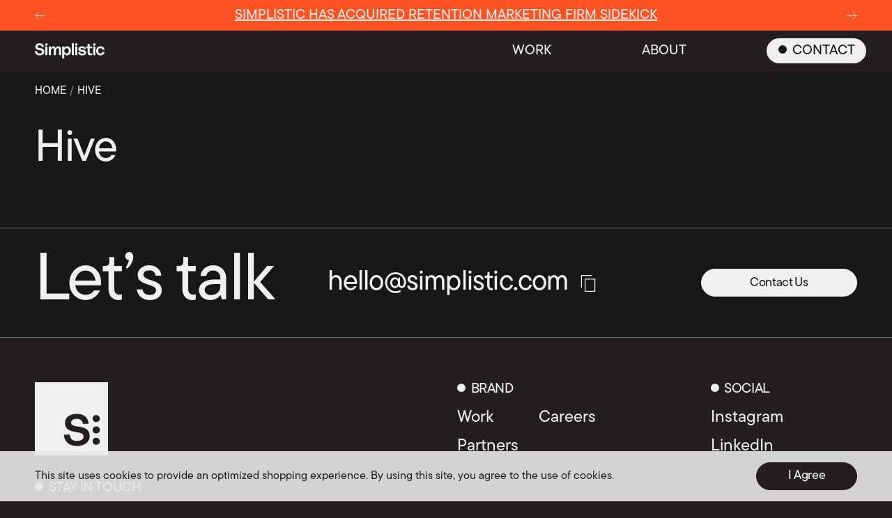

--- FILE ---
content_type: text/html; charset=utf-8
request_url: https://simplistic.com/pages/hive
body_size: 20844
content:
<!doctype html>
<html class="no-js" lang="en">
  <head>
    <meta charset="utf-8">
    <meta http-equiv="X-UA-Compatible" content="IE=edge">
    <meta name="viewport" content="width=device-width,initial-scale=1">
    <meta name="theme-color" content="">
    <link rel="canonical" href="https://simplistic.com/pages/hive">
    <link rel="preconnect" href="https://cdn.shopify.com" crossorigin><link rel="icon" type="image/png" href="//simplistic.com/cdn/shop/files/favicon-32x32.png?crop=center&height=100&v=1699388345&width=100"><!-- Google Tag Manager -->
    <script>(function(w,d,s,l,i){w[l]=w[l]||[];w[l].push({'gtm.start':
    new Date().getTime(),event:'gtm.js'});var f=d.getElementsByTagName(s)[0],
    j=d.createElement(s),dl=l!='dataLayer'?'&l='+l:'';j.async=true;j.src=
    'https://www.googletagmanager.com/gtm.js?id='+i+dl;f.parentNode.insertBefore(j,f);
    })(window,document,'script','dataLayer','GTM-N9K3RB22');</script>
    <!-- End Google Tag Manager -->

    <!-- Snitcher analytics code -->
    <script>
      !function(s,n,i,t,c,h){s.SnitchObject=i;s[i]||(s[i]=function(){
      (s[i].q=s[i].q||[]).push(arguments)});s[i].l=+new Date;c=n.createElement(t);
      h=n.getElementsByTagName(t)[0];c.src='//snid.snitcher.com/8425337.js';
      h.parentNode.insertBefore(c,h)}(window,document,'snid','script');
      snid('verify', '8425337');
    </script>
    
    

    <title>Hive</title>

    

    

<meta property="og:site_name" content="Simplistic">
<meta property="og:url" content="https://simplistic.com/pages/hive">
<meta property="og:title" content="Hive">
<meta property="og:type" content="website">
<meta property="og:description" content="Simplistic is an award winning eCommerce agency dedicated to creating best-in-class shopping experiences for digital brands."><meta name="twitter:card" content="summary_large_image">
<meta name="twitter:title" content="Hive">
<meta name="twitter:description" content="Simplistic is an award winning eCommerce agency dedicated to creating best-in-class shopping experiences for digital brands.">

    <script>
  window.YTReady = new Promise((r)=>{window.onYouTubePlayerAPIReady = function() {r();}});
  document.documentElement.className = document.documentElement.className.replace('no-js', 'js');
  window.lngg = {};
  lngg.cart__saving_field_label = "Saving";
  window.breakpoints = {
    small: '38em',
    medium: '66em'
  };
  window.routes = {
    checkout_url: '/checkout',
    root_url: '/',
    products_url: '/products',
    cart_url: '/cart',
    cart_add_url: '/cart/add',
    cart_change_url: '/cart/change',
    cart_update_url: '/cart/update',
    predictive_search_url: '/search/suggest',
    search_url: '/search'
  };
  window.money_format = "${{amount}}";
  window.customer = null;
  
</script>


    <script src="//simplistic.com/cdn/shop/t/51/assets/lazysizes.min.js?v=156067758073996237071695417693" async="async"></script>
    <script src="//simplistic.com/cdn/shop/t/51/assets/tingle.js?v=163610646421134190101695417691" defer="defer"></script>
    <script src="//simplistic.com/cdn/shop/t/51/assets/keen_slider.js?v=95091708839881814151695417694" defer="defer"></script>
    <script src="//simplistic.com/cdn/shop/t/51/assets/global.js?v=142226598984483431611734010805" defer="defer"></script><script>window.performance && window.performance.mark && window.performance.mark('shopify.content_for_header.start');</script><meta id="shopify-digital-wallet" name="shopify-digital-wallet" content="/11155962/digital_wallets/dialog">
<script async="async" src="/checkouts/internal/preloads.js?locale=en-US"></script>
<script id="shopify-features" type="application/json">{"accessToken":"abe66628f3d00d286ad3d640c3a17c9a","betas":["rich-media-storefront-analytics"],"domain":"simplistic.com","predictiveSearch":true,"shopId":11155962,"locale":"en"}</script>
<script>var Shopify = Shopify || {};
Shopify.shop = "simplistic-main-site.myshopify.com";
Shopify.locale = "en";
Shopify.currency = {"active":"USD","rate":"1.0"};
Shopify.country = "US";
Shopify.theme = {"name":"mainsite-simplistic\/redesign2023","id":122256687184,"schema_name":"UNO","schema_version":"1.0.10","theme_store_id":null,"role":"main"};
Shopify.theme.handle = "null";
Shopify.theme.style = {"id":null,"handle":null};
Shopify.cdnHost = "simplistic.com/cdn";
Shopify.routes = Shopify.routes || {};
Shopify.routes.root = "/";</script>
<script type="module">!function(o){(o.Shopify=o.Shopify||{}).modules=!0}(window);</script>
<script>!function(o){function n(){var o=[];function n(){o.push(Array.prototype.slice.apply(arguments))}return n.q=o,n}var t=o.Shopify=o.Shopify||{};t.loadFeatures=n(),t.autoloadFeatures=n()}(window);</script>
<script id="shop-js-analytics" type="application/json">{"pageType":"page"}</script>
<script defer="defer" async type="module" src="//simplistic.com/cdn/shopifycloud/shop-js/modules/v2/client.init-shop-cart-sync_C5BV16lS.en.esm.js"></script>
<script defer="defer" async type="module" src="//simplistic.com/cdn/shopifycloud/shop-js/modules/v2/chunk.common_CygWptCX.esm.js"></script>
<script type="module">
  await import("//simplistic.com/cdn/shopifycloud/shop-js/modules/v2/client.init-shop-cart-sync_C5BV16lS.en.esm.js");
await import("//simplistic.com/cdn/shopifycloud/shop-js/modules/v2/chunk.common_CygWptCX.esm.js");

  window.Shopify.SignInWithShop?.initShopCartSync?.({"fedCMEnabled":true,"windoidEnabled":true});

</script>
<script>(function() {
  var isLoaded = false;
  function asyncLoad() {
    if (isLoaded) return;
    isLoaded = true;
    var urls = ["https:\/\/config.gorgias.chat\/bundle-loader\/01HQ3Y0940W5R82F1EDDZ2GMFD?source=shopify1click\u0026shop=simplistic-main-site.myshopify.com","https:\/\/static.klaviyo.com\/onsite\/js\/klaviyo.js?company_id=WNUdj7\u0026shop=simplistic-main-site.myshopify.com","https:\/\/cdn.9gtb.com\/loader.js?g_cvt_id=f9e16b4a-d8a2-4a89-bfdc-072fb2d35c73\u0026shop=simplistic-main-site.myshopify.com"];
    for (var i = 0; i < urls.length; i++) {
      var s = document.createElement('script');
      s.type = 'text/javascript';
      s.async = true;
      s.src = urls[i];
      var x = document.getElementsByTagName('script')[0];
      x.parentNode.insertBefore(s, x);
    }
  };
  if(window.attachEvent) {
    window.attachEvent('onload', asyncLoad);
  } else {
    window.addEventListener('load', asyncLoad, false);
  }
})();</script>
<script id="__st">var __st={"a":11155962,"offset":-18000,"reqid":"181d79bb-0e2d-43aa-85fa-15de13ef019d-1768753737","pageurl":"simplistic.com\/pages\/hive","s":"pages-81483497552","u":"14b28ecfeb6e","p":"page","rtyp":"page","rid":81483497552};</script>
<script>window.ShopifyPaypalV4VisibilityTracking = true;</script>
<script id="captcha-bootstrap">!function(){'use strict';const t='contact',e='account',n='new_comment',o=[[t,t],['blogs',n],['comments',n],[t,'customer']],c=[[e,'customer_login'],[e,'guest_login'],[e,'recover_customer_password'],[e,'create_customer']],r=t=>t.map((([t,e])=>`form[action*='/${t}']:not([data-nocaptcha='true']) input[name='form_type'][value='${e}']`)).join(','),a=t=>()=>t?[...document.querySelectorAll(t)].map((t=>t.form)):[];function s(){const t=[...o],e=r(t);return a(e)}const i='password',u='form_key',d=['recaptcha-v3-token','g-recaptcha-response','h-captcha-response',i],f=()=>{try{return window.sessionStorage}catch{return}},m='__shopify_v',_=t=>t.elements[u];function p(t,e,n=!1){try{const o=window.sessionStorage,c=JSON.parse(o.getItem(e)),{data:r}=function(t){const{data:e,action:n}=t;return t[m]||n?{data:e,action:n}:{data:t,action:n}}(c);for(const[e,n]of Object.entries(r))t.elements[e]&&(t.elements[e].value=n);n&&o.removeItem(e)}catch(o){console.error('form repopulation failed',{error:o})}}const l='form_type',E='cptcha';function T(t){t.dataset[E]=!0}const w=window,h=w.document,L='Shopify',v='ce_forms',y='captcha';let A=!1;((t,e)=>{const n=(g='f06e6c50-85a8-45c8-87d0-21a2b65856fe',I='https://cdn.shopify.com/shopifycloud/storefront-forms-hcaptcha/ce_storefront_forms_captcha_hcaptcha.v1.5.2.iife.js',D={infoText:'Protected by hCaptcha',privacyText:'Privacy',termsText:'Terms'},(t,e,n)=>{const o=w[L][v],c=o.bindForm;if(c)return c(t,g,e,D).then(n);var r;o.q.push([[t,g,e,D],n]),r=I,A||(h.body.append(Object.assign(h.createElement('script'),{id:'captcha-provider',async:!0,src:r})),A=!0)});var g,I,D;w[L]=w[L]||{},w[L][v]=w[L][v]||{},w[L][v].q=[],w[L][y]=w[L][y]||{},w[L][y].protect=function(t,e){n(t,void 0,e),T(t)},Object.freeze(w[L][y]),function(t,e,n,w,h,L){const[v,y,A,g]=function(t,e,n){const i=e?o:[],u=t?c:[],d=[...i,...u],f=r(d),m=r(i),_=r(d.filter((([t,e])=>n.includes(e))));return[a(f),a(m),a(_),s()]}(w,h,L),I=t=>{const e=t.target;return e instanceof HTMLFormElement?e:e&&e.form},D=t=>v().includes(t);t.addEventListener('submit',(t=>{const e=I(t);if(!e)return;const n=D(e)&&!e.dataset.hcaptchaBound&&!e.dataset.recaptchaBound,o=_(e),c=g().includes(e)&&(!o||!o.value);(n||c)&&t.preventDefault(),c&&!n&&(function(t){try{if(!f())return;!function(t){const e=f();if(!e)return;const n=_(t);if(!n)return;const o=n.value;o&&e.removeItem(o)}(t);const e=Array.from(Array(32),(()=>Math.random().toString(36)[2])).join('');!function(t,e){_(t)||t.append(Object.assign(document.createElement('input'),{type:'hidden',name:u})),t.elements[u].value=e}(t,e),function(t,e){const n=f();if(!n)return;const o=[...t.querySelectorAll(`input[type='${i}']`)].map((({name:t})=>t)),c=[...d,...o],r={};for(const[a,s]of new FormData(t).entries())c.includes(a)||(r[a]=s);n.setItem(e,JSON.stringify({[m]:1,action:t.action,data:r}))}(t,e)}catch(e){console.error('failed to persist form',e)}}(e),e.submit())}));const S=(t,e)=>{t&&!t.dataset[E]&&(n(t,e.some((e=>e===t))),T(t))};for(const o of['focusin','change'])t.addEventListener(o,(t=>{const e=I(t);D(e)&&S(e,y())}));const B=e.get('form_key'),M=e.get(l),P=B&&M;t.addEventListener('DOMContentLoaded',(()=>{const t=y();if(P)for(const e of t)e.elements[l].value===M&&p(e,B);[...new Set([...A(),...v().filter((t=>'true'===t.dataset.shopifyCaptcha))])].forEach((e=>S(e,t)))}))}(h,new URLSearchParams(w.location.search),n,t,e,['guest_login'])})(!0,!0)}();</script>
<script integrity="sha256-4kQ18oKyAcykRKYeNunJcIwy7WH5gtpwJnB7kiuLZ1E=" data-source-attribution="shopify.loadfeatures" defer="defer" src="//simplistic.com/cdn/shopifycloud/storefront/assets/storefront/load_feature-a0a9edcb.js" crossorigin="anonymous"></script>
<script data-source-attribution="shopify.dynamic_checkout.dynamic.init">var Shopify=Shopify||{};Shopify.PaymentButton=Shopify.PaymentButton||{isStorefrontPortableWallets:!0,init:function(){window.Shopify.PaymentButton.init=function(){};var t=document.createElement("script");t.src="https://simplistic.com/cdn/shopifycloud/portable-wallets/latest/portable-wallets.en.js",t.type="module",document.head.appendChild(t)}};
</script>
<script data-source-attribution="shopify.dynamic_checkout.buyer_consent">
  function portableWalletsHideBuyerConsent(e){var t=document.getElementById("shopify-buyer-consent"),n=document.getElementById("shopify-subscription-policy-button");t&&n&&(t.classList.add("hidden"),t.setAttribute("aria-hidden","true"),n.removeEventListener("click",e))}function portableWalletsShowBuyerConsent(e){var t=document.getElementById("shopify-buyer-consent"),n=document.getElementById("shopify-subscription-policy-button");t&&n&&(t.classList.remove("hidden"),t.removeAttribute("aria-hidden"),n.addEventListener("click",e))}window.Shopify?.PaymentButton&&(window.Shopify.PaymentButton.hideBuyerConsent=portableWalletsHideBuyerConsent,window.Shopify.PaymentButton.showBuyerConsent=portableWalletsShowBuyerConsent);
</script>
<script data-source-attribution="shopify.dynamic_checkout.cart.bootstrap">document.addEventListener("DOMContentLoaded",(function(){function t(){return document.querySelector("shopify-accelerated-checkout-cart, shopify-accelerated-checkout")}if(t())Shopify.PaymentButton.init();else{new MutationObserver((function(e,n){t()&&(Shopify.PaymentButton.init(),n.disconnect())})).observe(document.body,{childList:!0,subtree:!0})}}));
</script>

<script>window.performance && window.performance.mark && window.performance.mark('shopify.content_for_header.end');</script>
<link rel="stylesheet" href="https://use.typekit.net/vkw7chb.css">
<link href="//simplistic.com/cdn/shop/t/51/assets/base.css?v=25542439610851282061751318672" rel="stylesheet" type="text/css" media="all" />
    <link href="//simplistic.com/cdn/shop/t/51/assets/keen_slider.css?v=61954457497281011691741801037" rel="stylesheet" type="text/css" media="all" />
<!-- SCHEMA MARKUP -->
<script type="application/ld+json">
    {
        "@context": "https://schema.org",
        "@type": "Website",
        "url": "https://simplistic.com",
        "potentialAction": {
            "@type": "SearchAction",
            "target": "https://simplistic.com/search?q={query}",
            "query-input": "required name=query"
        }
    }
</script>
<script type="application/ld+json">
    {
        "@context": "https://schema.org",
        "@type": "Organization",
        "name": "Simplistic",
        "url": "https://simplistic.com",
        "description": "Simplistic is an award winning eCommerce agency dedicated to creating best-in-class shopping experiences for digital brands.",
        "logo": "https://simplistic.com/cdn/shop/t/51/assets/logo.png?v=38852",
        "image": "https://simplistic.com/cdn/shop/t/51/assets/social.jpg?v=38852",
        "sameAs": ["https://www.linkedin.com/company/simplistic","https://www.facebook.com/smplstc","https://www.instagram.com/simplistic.team"],
        "address": {
            "@type": "PostalAddress",
            "streetAddress": "258 Rowland Road",
            "addressLocality": "Fairfield",
            "addressRegion": "Connecticut",
            "postalCode": "06824",
            "addressCountry": "United States"
        },
        "telephone": "2032446003"
    }
</script><script type="text/javascript" src="https://secure.365-visionary-insightful.com/js/791444.js" ></script>

    <script>window.faitracker=window.faitracker||function(){this.q=[];var t=new CustomEvent("FAITRACKER_QUEUED_EVENT");return this.init=function(t,e,a){this.TOKEN=t,this.INIT_PARAMS=e,this.INIT_CALLBACK=a,window.dispatchEvent(new CustomEvent("FAITRACKER_INIT_EVENT"))},this.call=function(){var e={k:"",a:[]};if(arguments&&arguments.length>=1){for(var a=1;a<arguments.length;a++)e.a.push(arguments[a]);e.k=arguments[0]}this.q.push(e),window.dispatchEvent(t)},this.message=function(){window.addEventListener("message",function(t){"faitracker"===t.data.origin&&this.call("message",t.data.type,t.data.message)})},this.message(),this.init("qeske5afobnbu094s6pwyhw6zmghk8xq",{host:"https://api.b3mxnuvcer.com"}),this}(),function(){var t=document.createElement("script");t.type="text/javascript",t.src="https://asset.b3mxnuvcer.com/b3mxnuvcer.js",t.async=!0,(d=document.getElementsByTagName("script")[0]).parentNode.insertBefore(t,d)}();</script>

    <!-- AOS animations on scroll -->
    <link href="https://unpkg.com/aos@2.3.1/dist/aos.css" rel="stylesheet">
    <script src="https://unpkg.com/aos@2.3.1/dist/aos.js" defer="defer"></script>

  <!-- BEGIN app block: shopify://apps/klaviyo-email-marketing-sms/blocks/klaviyo-onsite-embed/2632fe16-c075-4321-a88b-50b567f42507 -->












  <script async src="https://static.klaviyo.com/onsite/js/WNUdj7/klaviyo.js?company_id=WNUdj7"></script>
  <script>!function(){if(!window.klaviyo){window._klOnsite=window._klOnsite||[];try{window.klaviyo=new Proxy({},{get:function(n,i){return"push"===i?function(){var n;(n=window._klOnsite).push.apply(n,arguments)}:function(){for(var n=arguments.length,o=new Array(n),w=0;w<n;w++)o[w]=arguments[w];var t="function"==typeof o[o.length-1]?o.pop():void 0,e=new Promise((function(n){window._klOnsite.push([i].concat(o,[function(i){t&&t(i),n(i)}]))}));return e}}})}catch(n){window.klaviyo=window.klaviyo||[],window.klaviyo.push=function(){var n;(n=window._klOnsite).push.apply(n,arguments)}}}}();</script>

  




  <script>
    window.klaviyoReviewsProductDesignMode = false
  </script>







<!-- END app block --><link href="https://monorail-edge.shopifysvc.com" rel="dns-prefetch">
<script>(function(){if ("sendBeacon" in navigator && "performance" in window) {try {var session_token_from_headers = performance.getEntriesByType('navigation')[0].serverTiming.find(x => x.name == '_s').description;} catch {var session_token_from_headers = undefined;}var session_cookie_matches = document.cookie.match(/_shopify_s=([^;]*)/);var session_token_from_cookie = session_cookie_matches && session_cookie_matches.length === 2 ? session_cookie_matches[1] : "";var session_token = session_token_from_headers || session_token_from_cookie || "";function handle_abandonment_event(e) {var entries = performance.getEntries().filter(function(entry) {return /monorail-edge.shopifysvc.com/.test(entry.name);});if (!window.abandonment_tracked && entries.length === 0) {window.abandonment_tracked = true;var currentMs = Date.now();var navigation_start = performance.timing.navigationStart;var payload = {shop_id: 11155962,url: window.location.href,navigation_start,duration: currentMs - navigation_start,session_token,page_type: "page"};window.navigator.sendBeacon("https://monorail-edge.shopifysvc.com/v1/produce", JSON.stringify({schema_id: "online_store_buyer_site_abandonment/1.1",payload: payload,metadata: {event_created_at_ms: currentMs,event_sent_at_ms: currentMs}}));}}window.addEventListener('pagehide', handle_abandonment_event);}}());</script>
<script id="web-pixels-manager-setup">(function e(e,d,r,n,o){if(void 0===o&&(o={}),!Boolean(null===(a=null===(i=window.Shopify)||void 0===i?void 0:i.analytics)||void 0===a?void 0:a.replayQueue)){var i,a;window.Shopify=window.Shopify||{};var t=window.Shopify;t.analytics=t.analytics||{};var s=t.analytics;s.replayQueue=[],s.publish=function(e,d,r){return s.replayQueue.push([e,d,r]),!0};try{self.performance.mark("wpm:start")}catch(e){}var l=function(){var e={modern:/Edge?\/(1{2}[4-9]|1[2-9]\d|[2-9]\d{2}|\d{4,})\.\d+(\.\d+|)|Firefox\/(1{2}[4-9]|1[2-9]\d|[2-9]\d{2}|\d{4,})\.\d+(\.\d+|)|Chrom(ium|e)\/(9{2}|\d{3,})\.\d+(\.\d+|)|(Maci|X1{2}).+ Version\/(15\.\d+|(1[6-9]|[2-9]\d|\d{3,})\.\d+)([,.]\d+|)( \(\w+\)|)( Mobile\/\w+|) Safari\/|Chrome.+OPR\/(9{2}|\d{3,})\.\d+\.\d+|(CPU[ +]OS|iPhone[ +]OS|CPU[ +]iPhone|CPU IPhone OS|CPU iPad OS)[ +]+(15[._]\d+|(1[6-9]|[2-9]\d|\d{3,})[._]\d+)([._]\d+|)|Android:?[ /-](13[3-9]|1[4-9]\d|[2-9]\d{2}|\d{4,})(\.\d+|)(\.\d+|)|Android.+Firefox\/(13[5-9]|1[4-9]\d|[2-9]\d{2}|\d{4,})\.\d+(\.\d+|)|Android.+Chrom(ium|e)\/(13[3-9]|1[4-9]\d|[2-9]\d{2}|\d{4,})\.\d+(\.\d+|)|SamsungBrowser\/([2-9]\d|\d{3,})\.\d+/,legacy:/Edge?\/(1[6-9]|[2-9]\d|\d{3,})\.\d+(\.\d+|)|Firefox\/(5[4-9]|[6-9]\d|\d{3,})\.\d+(\.\d+|)|Chrom(ium|e)\/(5[1-9]|[6-9]\d|\d{3,})\.\d+(\.\d+|)([\d.]+$|.*Safari\/(?![\d.]+ Edge\/[\d.]+$))|(Maci|X1{2}).+ Version\/(10\.\d+|(1[1-9]|[2-9]\d|\d{3,})\.\d+)([,.]\d+|)( \(\w+\)|)( Mobile\/\w+|) Safari\/|Chrome.+OPR\/(3[89]|[4-9]\d|\d{3,})\.\d+\.\d+|(CPU[ +]OS|iPhone[ +]OS|CPU[ +]iPhone|CPU IPhone OS|CPU iPad OS)[ +]+(10[._]\d+|(1[1-9]|[2-9]\d|\d{3,})[._]\d+)([._]\d+|)|Android:?[ /-](13[3-9]|1[4-9]\d|[2-9]\d{2}|\d{4,})(\.\d+|)(\.\d+|)|Mobile Safari.+OPR\/([89]\d|\d{3,})\.\d+\.\d+|Android.+Firefox\/(13[5-9]|1[4-9]\d|[2-9]\d{2}|\d{4,})\.\d+(\.\d+|)|Android.+Chrom(ium|e)\/(13[3-9]|1[4-9]\d|[2-9]\d{2}|\d{4,})\.\d+(\.\d+|)|Android.+(UC? ?Browser|UCWEB|U3)[ /]?(15\.([5-9]|\d{2,})|(1[6-9]|[2-9]\d|\d{3,})\.\d+)\.\d+|SamsungBrowser\/(5\.\d+|([6-9]|\d{2,})\.\d+)|Android.+MQ{2}Browser\/(14(\.(9|\d{2,})|)|(1[5-9]|[2-9]\d|\d{3,})(\.\d+|))(\.\d+|)|K[Aa][Ii]OS\/(3\.\d+|([4-9]|\d{2,})\.\d+)(\.\d+|)/},d=e.modern,r=e.legacy,n=navigator.userAgent;return n.match(d)?"modern":n.match(r)?"legacy":"unknown"}(),u="modern"===l?"modern":"legacy",c=(null!=n?n:{modern:"",legacy:""})[u],f=function(e){return[e.baseUrl,"/wpm","/b",e.hashVersion,"modern"===e.buildTarget?"m":"l",".js"].join("")}({baseUrl:d,hashVersion:r,buildTarget:u}),m=function(e){var d=e.version,r=e.bundleTarget,n=e.surface,o=e.pageUrl,i=e.monorailEndpoint;return{emit:function(e){var a=e.status,t=e.errorMsg,s=(new Date).getTime(),l=JSON.stringify({metadata:{event_sent_at_ms:s},events:[{schema_id:"web_pixels_manager_load/3.1",payload:{version:d,bundle_target:r,page_url:o,status:a,surface:n,error_msg:t},metadata:{event_created_at_ms:s}}]});if(!i)return console&&console.warn&&console.warn("[Web Pixels Manager] No Monorail endpoint provided, skipping logging."),!1;try{return self.navigator.sendBeacon.bind(self.navigator)(i,l)}catch(e){}var u=new XMLHttpRequest;try{return u.open("POST",i,!0),u.setRequestHeader("Content-Type","text/plain"),u.send(l),!0}catch(e){return console&&console.warn&&console.warn("[Web Pixels Manager] Got an unhandled error while logging to Monorail."),!1}}}}({version:r,bundleTarget:l,surface:e.surface,pageUrl:self.location.href,monorailEndpoint:e.monorailEndpoint});try{o.browserTarget=l,function(e){var d=e.src,r=e.async,n=void 0===r||r,o=e.onload,i=e.onerror,a=e.sri,t=e.scriptDataAttributes,s=void 0===t?{}:t,l=document.createElement("script"),u=document.querySelector("head"),c=document.querySelector("body");if(l.async=n,l.src=d,a&&(l.integrity=a,l.crossOrigin="anonymous"),s)for(var f in s)if(Object.prototype.hasOwnProperty.call(s,f))try{l.dataset[f]=s[f]}catch(e){}if(o&&l.addEventListener("load",o),i&&l.addEventListener("error",i),u)u.appendChild(l);else{if(!c)throw new Error("Did not find a head or body element to append the script");c.appendChild(l)}}({src:f,async:!0,onload:function(){if(!function(){var e,d;return Boolean(null===(d=null===(e=window.Shopify)||void 0===e?void 0:e.analytics)||void 0===d?void 0:d.initialized)}()){var d=window.webPixelsManager.init(e)||void 0;if(d){var r=window.Shopify.analytics;r.replayQueue.forEach((function(e){var r=e[0],n=e[1],o=e[2];d.publishCustomEvent(r,n,o)})),r.replayQueue=[],r.publish=d.publishCustomEvent,r.visitor=d.visitor,r.initialized=!0}}},onerror:function(){return m.emit({status:"failed",errorMsg:"".concat(f," has failed to load")})},sri:function(e){var d=/^sha384-[A-Za-z0-9+/=]+$/;return"string"==typeof e&&d.test(e)}(c)?c:"",scriptDataAttributes:o}),m.emit({status:"loading"})}catch(e){m.emit({status:"failed",errorMsg:(null==e?void 0:e.message)||"Unknown error"})}}})({shopId: 11155962,storefrontBaseUrl: "https://simplistic.com",extensionsBaseUrl: "https://extensions.shopifycdn.com/cdn/shopifycloud/web-pixels-manager",monorailEndpoint: "https://monorail-edge.shopifysvc.com/unstable/produce_batch",surface: "storefront-renderer",enabledBetaFlags: ["2dca8a86"],webPixelsConfigList: [{"id":"751796304","configuration":"{\"accountID\":\"WNUdj7\",\"webPixelConfig\":\"eyJlbmFibGVBZGRlZFRvQ2FydEV2ZW50cyI6IHRydWV9\"}","eventPayloadVersion":"v1","runtimeContext":"STRICT","scriptVersion":"524f6c1ee37bacdca7657a665bdca589","type":"APP","apiClientId":123074,"privacyPurposes":["ANALYTICS","MARKETING"],"dataSharingAdjustments":{"protectedCustomerApprovalScopes":["read_customer_address","read_customer_email","read_customer_name","read_customer_personal_data","read_customer_phone"]}},{"id":"261095504","configuration":"{\"config\":\"{\\\"pixel_id\\\":\\\"G-2R04WLSWV4\\\",\\\"gtag_events\\\":[{\\\"type\\\":\\\"purchase\\\",\\\"action_label\\\":\\\"G-2R04WLSWV4\\\"},{\\\"type\\\":\\\"page_view\\\",\\\"action_label\\\":\\\"G-2R04WLSWV4\\\"},{\\\"type\\\":\\\"view_item\\\",\\\"action_label\\\":\\\"G-2R04WLSWV4\\\"},{\\\"type\\\":\\\"search\\\",\\\"action_label\\\":\\\"G-2R04WLSWV4\\\"},{\\\"type\\\":\\\"add_to_cart\\\",\\\"action_label\\\":\\\"G-2R04WLSWV4\\\"},{\\\"type\\\":\\\"begin_checkout\\\",\\\"action_label\\\":\\\"G-2R04WLSWV4\\\"},{\\\"type\\\":\\\"add_payment_info\\\",\\\"action_label\\\":\\\"G-2R04WLSWV4\\\"}],\\\"enable_monitoring_mode\\\":false}\"}","eventPayloadVersion":"v1","runtimeContext":"OPEN","scriptVersion":"b2a88bafab3e21179ed38636efcd8a93","type":"APP","apiClientId":1780363,"privacyPurposes":[],"dataSharingAdjustments":{"protectedCustomerApprovalScopes":["read_customer_address","read_customer_email","read_customer_name","read_customer_personal_data","read_customer_phone"]}},{"id":"57802832","eventPayloadVersion":"v1","runtimeContext":"LAX","scriptVersion":"1","type":"CUSTOM","privacyPurposes":["ANALYTICS"],"name":"Google Analytics tag (migrated)"},{"id":"shopify-app-pixel","configuration":"{}","eventPayloadVersion":"v1","runtimeContext":"STRICT","scriptVersion":"0450","apiClientId":"shopify-pixel","type":"APP","privacyPurposes":["ANALYTICS","MARKETING"]},{"id":"shopify-custom-pixel","eventPayloadVersion":"v1","runtimeContext":"LAX","scriptVersion":"0450","apiClientId":"shopify-pixel","type":"CUSTOM","privacyPurposes":["ANALYTICS","MARKETING"]}],isMerchantRequest: false,initData: {"shop":{"name":"Simplistic","paymentSettings":{"currencyCode":"USD"},"myshopifyDomain":"simplistic-main-site.myshopify.com","countryCode":"US","storefrontUrl":"https:\/\/simplistic.com"},"customer":null,"cart":null,"checkout":null,"productVariants":[],"purchasingCompany":null},},"https://simplistic.com/cdn","fcfee988w5aeb613cpc8e4bc33m6693e112",{"modern":"","legacy":""},{"shopId":"11155962","storefrontBaseUrl":"https:\/\/simplistic.com","extensionBaseUrl":"https:\/\/extensions.shopifycdn.com\/cdn\/shopifycloud\/web-pixels-manager","surface":"storefront-renderer","enabledBetaFlags":"[\"2dca8a86\"]","isMerchantRequest":"false","hashVersion":"fcfee988w5aeb613cpc8e4bc33m6693e112","publish":"custom","events":"[[\"page_viewed\",{}]]"});</script><script>
  window.ShopifyAnalytics = window.ShopifyAnalytics || {};
  window.ShopifyAnalytics.meta = window.ShopifyAnalytics.meta || {};
  window.ShopifyAnalytics.meta.currency = 'USD';
  var meta = {"page":{"pageType":"page","resourceType":"page","resourceId":81483497552,"requestId":"181d79bb-0e2d-43aa-85fa-15de13ef019d-1768753737"}};
  for (var attr in meta) {
    window.ShopifyAnalytics.meta[attr] = meta[attr];
  }
</script>
<script class="analytics">
  (function () {
    var customDocumentWrite = function(content) {
      var jquery = null;

      if (window.jQuery) {
        jquery = window.jQuery;
      } else if (window.Checkout && window.Checkout.$) {
        jquery = window.Checkout.$;
      }

      if (jquery) {
        jquery('body').append(content);
      }
    };

    var hasLoggedConversion = function(token) {
      if (token) {
        return document.cookie.indexOf('loggedConversion=' + token) !== -1;
      }
      return false;
    }

    var setCookieIfConversion = function(token) {
      if (token) {
        var twoMonthsFromNow = new Date(Date.now());
        twoMonthsFromNow.setMonth(twoMonthsFromNow.getMonth() + 2);

        document.cookie = 'loggedConversion=' + token + '; expires=' + twoMonthsFromNow;
      }
    }

    var trekkie = window.ShopifyAnalytics.lib = window.trekkie = window.trekkie || [];
    if (trekkie.integrations) {
      return;
    }
    trekkie.methods = [
      'identify',
      'page',
      'ready',
      'track',
      'trackForm',
      'trackLink'
    ];
    trekkie.factory = function(method) {
      return function() {
        var args = Array.prototype.slice.call(arguments);
        args.unshift(method);
        trekkie.push(args);
        return trekkie;
      };
    };
    for (var i = 0; i < trekkie.methods.length; i++) {
      var key = trekkie.methods[i];
      trekkie[key] = trekkie.factory(key);
    }
    trekkie.load = function(config) {
      trekkie.config = config || {};
      trekkie.config.initialDocumentCookie = document.cookie;
      var first = document.getElementsByTagName('script')[0];
      var script = document.createElement('script');
      script.type = 'text/javascript';
      script.onerror = function(e) {
        var scriptFallback = document.createElement('script');
        scriptFallback.type = 'text/javascript';
        scriptFallback.onerror = function(error) {
                var Monorail = {
      produce: function produce(monorailDomain, schemaId, payload) {
        var currentMs = new Date().getTime();
        var event = {
          schema_id: schemaId,
          payload: payload,
          metadata: {
            event_created_at_ms: currentMs,
            event_sent_at_ms: currentMs
          }
        };
        return Monorail.sendRequest("https://" + monorailDomain + "/v1/produce", JSON.stringify(event));
      },
      sendRequest: function sendRequest(endpointUrl, payload) {
        // Try the sendBeacon API
        if (window && window.navigator && typeof window.navigator.sendBeacon === 'function' && typeof window.Blob === 'function' && !Monorail.isIos12()) {
          var blobData = new window.Blob([payload], {
            type: 'text/plain'
          });

          if (window.navigator.sendBeacon(endpointUrl, blobData)) {
            return true;
          } // sendBeacon was not successful

        } // XHR beacon

        var xhr = new XMLHttpRequest();

        try {
          xhr.open('POST', endpointUrl);
          xhr.setRequestHeader('Content-Type', 'text/plain');
          xhr.send(payload);
        } catch (e) {
          console.log(e);
        }

        return false;
      },
      isIos12: function isIos12() {
        return window.navigator.userAgent.lastIndexOf('iPhone; CPU iPhone OS 12_') !== -1 || window.navigator.userAgent.lastIndexOf('iPad; CPU OS 12_') !== -1;
      }
    };
    Monorail.produce('monorail-edge.shopifysvc.com',
      'trekkie_storefront_load_errors/1.1',
      {shop_id: 11155962,
      theme_id: 122256687184,
      app_name: "storefront",
      context_url: window.location.href,
      source_url: "//simplistic.com/cdn/s/trekkie.storefront.cd680fe47e6c39ca5d5df5f0a32d569bc48c0f27.min.js"});

        };
        scriptFallback.async = true;
        scriptFallback.src = '//simplistic.com/cdn/s/trekkie.storefront.cd680fe47e6c39ca5d5df5f0a32d569bc48c0f27.min.js';
        first.parentNode.insertBefore(scriptFallback, first);
      };
      script.async = true;
      script.src = '//simplistic.com/cdn/s/trekkie.storefront.cd680fe47e6c39ca5d5df5f0a32d569bc48c0f27.min.js';
      first.parentNode.insertBefore(script, first);
    };
    trekkie.load(
      {"Trekkie":{"appName":"storefront","development":false,"defaultAttributes":{"shopId":11155962,"isMerchantRequest":null,"themeId":122256687184,"themeCityHash":"5411805464992254653","contentLanguage":"en","currency":"USD"},"isServerSideCookieWritingEnabled":true,"monorailRegion":"shop_domain","enabledBetaFlags":["65f19447"]},"Session Attribution":{},"S2S":{"facebookCapiEnabled":false,"source":"trekkie-storefront-renderer","apiClientId":580111}}
    );

    var loaded = false;
    trekkie.ready(function() {
      if (loaded) return;
      loaded = true;

      window.ShopifyAnalytics.lib = window.trekkie;

      var originalDocumentWrite = document.write;
      document.write = customDocumentWrite;
      try { window.ShopifyAnalytics.merchantGoogleAnalytics.call(this); } catch(error) {};
      document.write = originalDocumentWrite;

      window.ShopifyAnalytics.lib.page(null,{"pageType":"page","resourceType":"page","resourceId":81483497552,"requestId":"181d79bb-0e2d-43aa-85fa-15de13ef019d-1768753737","shopifyEmitted":true});

      var match = window.location.pathname.match(/checkouts\/(.+)\/(thank_you|post_purchase)/)
      var token = match? match[1]: undefined;
      if (!hasLoggedConversion(token)) {
        setCookieIfConversion(token);
        
      }
    });


        var eventsListenerScript = document.createElement('script');
        eventsListenerScript.async = true;
        eventsListenerScript.src = "//simplistic.com/cdn/shopifycloud/storefront/assets/shop_events_listener-3da45d37.js";
        document.getElementsByTagName('head')[0].appendChild(eventsListenerScript);

})();</script>
  <script>
  if (!window.ga || (window.ga && typeof window.ga !== 'function')) {
    window.ga = function ga() {
      (window.ga.q = window.ga.q || []).push(arguments);
      if (window.Shopify && window.Shopify.analytics && typeof window.Shopify.analytics.publish === 'function') {
        window.Shopify.analytics.publish("ga_stub_called", {}, {sendTo: "google_osp_migration"});
      }
      console.error("Shopify's Google Analytics stub called with:", Array.from(arguments), "\nSee https://help.shopify.com/manual/promoting-marketing/pixels/pixel-migration#google for more information.");
    };
    if (window.Shopify && window.Shopify.analytics && typeof window.Shopify.analytics.publish === 'function') {
      window.Shopify.analytics.publish("ga_stub_initialized", {}, {sendTo: "google_osp_migration"});
    }
  }
</script>
<script
  defer
  src="https://simplistic.com/cdn/shopifycloud/perf-kit/shopify-perf-kit-3.0.4.min.js"
  data-application="storefront-renderer"
  data-shop-id="11155962"
  data-render-region="gcp-us-central1"
  data-page-type="page"
  data-theme-instance-id="122256687184"
  data-theme-name="UNO"
  data-theme-version="1.0.10"
  data-monorail-region="shop_domain"
  data-resource-timing-sampling-rate="10"
  data-shs="true"
  data-shs-beacon="true"
  data-shs-export-with-fetch="true"
  data-shs-logs-sample-rate="1"
  data-shs-beacon-endpoint="https://simplistic.com/api/collect"
></script>
</head>
  <body class="scheme scheme-1 dark  animation">

    <!-- Google Tag Manager (noscript) -->
    <noscript><iframe src="https://www.googletagmanager.com/ns.html?id=GTM-N9K3RB22"
    height="0" width="0" style="display:none;visibility:hidden"></iframe></noscript>
    <!-- End Google Tag Manager (noscript) -->
        
    <noscript><img alt="" src="https://secure.365-visionary-insightful.com/791444.png" style="display:none;" /></noscript>

    <a class="skip-to-content-link btn visually-hidden" href="#main-content" onclick="document.querySelector('main').focus()">
      Skip to Main Content
    </a>
    <a class="skip-to-content-link btn visually-hidden" href="#footer" onclick="document.querySelector('footer').focus()">
      Skip to Footer
    </a><div id="shopify-section-announcement_bar" class="shopify-section type_Announcement_Bar"><style>
    #shopify-section-announcement_bar {position: relative; z-index: 101;}
    announcement-bar {display: block; padding: 1rem 0; line-height: 1.2;}announcement-bar .content {opacity: 0;}
      announcement-bar .keen-slider-slide {flex-shrink: 0;}
      announcement-bar .active .content {opacity: 1;}
      .announcement-bar.text-left .keen-arrow.prev {display: none !important;}
      .announcement-bar .keen-arrow {font-size: 0.9em; padding: 1em; margin-top: -1em !important;}
    .announcement-bar .keen-arrows.sides.inside .keen-arrow.prev {left: -0.5em;}
    .announcement-bar .keen-arrows.sides.inside .keen-arrow.next {right: -0.5em;}
    announcement-bar .content {padding: 0 1.5em;}announcement-bar .toolbar > :not(:last-child) {margin-right: 0.5em;}
    @media (max-width: 38em) {
      announcement-bar {padding: 0.8rem 0;
    }
  </style>
  <announcement-bar class="announcement-bar text-center scheme scheme-4 v2 " role="region" aria-label="Announcement">
    <div class="container flex align-items-center">
      <div class="column flex-1">
        <div class="keen">
          <div class="keen-slider align-items-center"><div class="keen-slider-slide" ><div class="content ease-animation-slow p1">
                    <p><a href="/pages/acquistion-announcement" title="Acquistion Announcement">Simplistic has acquired Retention Marketing firm Sidekick</a></p>
                  </div></div><div class="keen-slider-slide" ><div class="content ease-animation-slow p1">
                    <p>Simplistic Has Been Named a <a href="/pages/platinum-partner" title="Platinum partner">Top 2025 Shopify Platinum Partner</a></p>
                  </div></div></div><div class="keen-arrows sides inside ">
              <button class="keen-arrow prev normal " aria-label="Go to previous slide"><svg aria-hidden="true"  role="presentation" class="icon icon-arrow-left" viewBox="0 0 32 32"><path class="fill" d="M14.22203,15.99893c0,.9842,.79592,1.78214,1.77773,1.78214,.98214,0,1.77732-.7979,1.77732-1.78214s-.79551-1.78106-1.77732-1.78106-1.77773,.79801-1.77773,1.78106Zm-4.7406,.00029c0,.86299,.61162,1.58174,1.42323,1.74698,.11522,.02372,.23544,.03634,.35868,.03634,.98069,0,1.77664-.7979,1.77664-1.78214,0-.86258-.61131-1.58093-1.42216-1.74619-.11638-.02409-.23544-.03634-.35869-.03634-.98176,0-1.77771,.7979-1.77771,1.78135Zm14.22253-.00029c0,.9842,.7959,1.78214,1.77771,1.78214,.98214,0,1.77734-.7979,1.77734-1.78214s-.79553-1.78106-1.77734-1.78106c-.98137,0-1.77771,.79801-1.77771,1.78106Zm4.741,0c0,.9842,.79592,1.78214,1.77772,1.78214,.98213,0,1.77733-.7979,1.77733-1.78214,0-.98312-.79552-1.78106-1.77733-1.78106-.98138,0-1.77772,.79801-1.77772,1.78106Zm-28.44495,0c0,.9842,.79496,1.78214,1.77666,1.78214s1.77775-.7979,1.77775-1.78214-.79605-1.78106-1.77775-1.78106c-.98214,0-1.7771,.79801-1.77666,1.78106Zm4.74038,.00029c0,.86299,.61151,1.58174,1.42312,1.74698,.11638,.02372,.2354,.03634,.35879,.03634,.9817,0,1.77775-.7979,1.77775-1.78214,0-.86258-.61173-1.58093-1.42334-1.74619-.11529-.02409-.2354-.03634-.35858-.03634-.98192,0-1.77775,.7979-1.77775,1.78135Zm14.22343-.00029c0,.9842,.79592,1.78214,1.77773,1.78214,.98214,0,1.77731-.7979,1.77731-1.78214s-.79551-1.78106-1.77731-1.78106c-.98139,0-1.77773,.79801-1.77773,1.78106ZM13.04105,6.49446c0-.9842-.79601-1.78213-1.77664-1.78213-.98176,0-1.77773,.79789-1.77773,1.78213,0,.9842,.79603,1.78212,1.77666,1.78212,.98176-.00107,1.77771-.79787,1.77771-1.78212Zm-3.55437,19.01108c0,.9842,.79599,1.78214,1.7778,1.78214,.98069,0,1.77666-.7979,1.77666-1.78214,0-.9842-.79603-1.78212-1.77666-1.78212-.98176,0-1.7778,.79787-1.7778,1.78212Zm-1.18619-14.25743c0-.98538-.79606-1.7833-1.77666-1.7833-.98279,.00107-1.77885,.79787-1.77775,1.78211,0,.98422,.79496,1.78214,1.77775,1.78214,.98104,0,1.7771-.7979,1.77666-1.78095Zm-3.55551,9.50505c.0011,.98312,.79605,1.78106,1.77885,1.78106,.98082,0,1.77666-.7979,1.77666-1.78214,0-.9842-.79606-1.78097-1.77666-1.78214-.98279,.00118-1.77885,.7979-1.77885,1.78321Z"/></svg>
</button>
              <button class="keen-arrow next normal " aria-label="Go to next slide"><svg aria-hidden="true"  role="presentation" class="icon icon-arrow-right" viewBox="0 0 32 32"><path class="fill" d="M16.00024,14.21786c-.98181,0-1.77732,.79794-1.77732,1.78106,0,.98424,.79518,1.78214,1.77732,1.78214,.98181,0,1.77773-.79794,1.77773-1.78214,0-.98306-.79597-1.78106-1.77773-1.78106Zm4.74063,0c-.12324,0-.2423,.01225-.35869,.03634-.81085,.16526-1.42216,.88362-1.42216,1.74619,0,.98424,.79595,1.78214,1.77664,1.78214,.12324,0,.24346-.01263,.35868-.03634,.81162-.16524,1.42323-.88399,1.42323-1.74698,0-.98345-.79595-1.78135-1.77771-1.78135Zm-14.22253,0c-.98181,0-1.77734,.79794-1.77734,1.78106,0,.98424,.7952,1.78214,1.77734,1.78214,.98181,0,1.77771-.79794,1.77771-1.78214,0-.98306-.79634-1.78106-1.77771-1.78106Zm-4.74101,0C.79552,14.21786,0,15.0158,0,15.99893,0,16.98317,.79519,17.78106,1.77733,17.78106c.9818,0,1.77772-.79794,1.77772-1.78214,0-.98306-.79634-1.78106-1.77772-1.78106Zm28.44602,0c-.9817,0-1.77775,.79794-1.77775,1.78106,0,.98424,.79605,1.78214,1.77775,1.78214s1.77666-.79794,1.77666-1.78214c.00044-.98306-.79452-1.78106-1.77666-1.78106Zm-4.74148,0c-.12318,0-.24329,.01225-.35858,.03634-.81162,.16526-1.42334,.88362-1.42334,1.74619,0,.98424,.79606,1.78214,1.77775,1.78214,.1234,0,.24241-.01263,.35879-.03634,.81162-.16524,1.42312-.88399,1.42312-1.74698,0-.98345-.79584-1.78135-1.77775-1.78135Zm-14.22341,0c-.98181,0-1.77731,.79794-1.77731,1.78106,0,.98424,.79518,1.78214,1.77731,1.78214,.98181,0,1.77773-.79794,1.77773-1.78214,0-.98306-.79634-1.78106-1.77773-1.78106Zm9.4782-5.94128c.98062,0,1.77666-.79792,1.77666-1.78212s-.79597-1.78213-1.77773-1.78213c-.98062,0-1.77664,.79793-1.77664,1.78213s.79595,1.78105,1.77771,1.78212Zm-.00114,15.44684c-.98062,0-1.77666,.79792-1.77666,1.78212s.79597,1.78214,1.77666,1.78214c.98181,0,1.7778-.79794,1.7778-1.78214s-.79603-1.78212-1.7778-1.78212Zm4.74065-10.69436c.98279,0,1.77775-.79792,1.77775-1.78214,.0011-.98424-.79496-1.78104-1.77775-1.78211-.9806,0-1.77666,.79792-1.77666,1.7833-.00044,.98306,.79562,1.78095,1.77666,1.78095Zm0,5.94089c-.9806,.00116-1.77666,.79794-1.77666,1.78214s.79584,1.78214,1.77666,1.78214c.98279,0,1.77775-.79794,1.77885-1.78106,0-.98531-.79605-1.78203-1.77885-1.78321Z"/></svg>
</button>
            </div></div>
      </div></div>
  </announcement-bar><script type="module">
      if(!customElements.get('announcement-bar')) {
        class ComponentAnnouncementBar extends HTMLElement {
          constructor() {
            super();

            this.slidesWrapper = this.querySelector('.keen-slider');
            this.slides = this.slidesWrapper.children;
            this.carousel = false;

            setTimeout(()=>{ //The timeout is for the customizer
              this.initCarousel();
            }, 1);

            this.bindCustomizerEvents();
          }

          initCarousel() {
            if(this.slides.length > 1) {
              this.carousel = new KeenSlider(this.slidesWrapper, {
                mode: "free-snap",
                autoplay: 8,
                duration: 700,
                loop: true,
                prevButton: this.querySelector('.keen-arrow.prev'),
                nextButton: this.querySelector('.keen-arrow.next'),
                slidesPerView: 1
              });
            } else {
              this.slidesWrapper.classList.add('initialized');
            }
          }

          bindCustomizerEvents() {
            if(Shopify.designMode) {
              this.addEventListener('shopify:block:select', (e)=>{
                let index = Array.from(this.slides).findIndex(x=>x==e.target);
                if(index>=0) {
                  setTimeout(()=>{
                    this.carousel.moveToSlideRelative(index, true, 0)
                  }, 10);
                }
              });
            }
          }
        }
        customElements.define('announcement-bar', ComponentAnnouncementBar);
      }
    </script><style> #shopify-section-announcement_bar p {text-transform: uppercase;} @media (max-width: 66em) {#shopify-section-announcement_bar .container {padding: 0 1rem; } #shopify-section-announcement_bar p {font-size: 1.6rem; }} </style></div><header id="header" class="header-outer" role="banner"><div id="shopify-section-header" class="shopify-section header-inner type_Header"><style>
@media (min-width: 66.001em) {.header-outer {position: sticky; top: 0px;}.header-outer {
    --header-logo-width: 15rem;
    --header-logo-margin-vertical: 1.5rem;
    --header-logo-margin-horizontal: 4%;
    --header-links-margin-horizontal: 10rem;
    --header-links-margin-vertical: 1.5rem;
    --header-links-size: 125%;
    --header-links-weight: 400;
    --header-links-transform: uppercase;
    --header-links-letter-spacing: 0.0em;
    --header-top-utils-icons-size: 150%;
  }
  .header-outer {
    /*height: 28vw;*/
  }
}

@media (max-width: 66em) {.header-outer.animate {transition: transform var(--animation-speed-fast) ease-out;}
  .header-outer.header-hidden {transform: translateY(-100%);}
  .header-outer.header-sticky {position: sticky; top: 0px;}
  .header-sticky:not(.header-hidden) ~ main .sticky-below-header {top: var(--header-height) !important; transition-delay: 20ms !important;}
  .header-sticky:not(.header-hidden) ~ main .customer-portal-menu-shadow,
  .header-sticky:not(.header-hidden) ~ main .page-top-shadow {top: calc(var(--header-height) + 4em) !important; transition-delay: 20ms !important;}
  .header-outer.header-hidden.animate {transition-delay: 20ms !important;}.header-outer {
    --header-logo-width: 13.5rem;
    --header-logo-margin-vertical: 1.125rem;
    --header-top-utils-icons-size: 150%;
  }

}

</style><div class="header-content desktop-mode--sticky mobile-mode--drop_header scheme scheme-1 logo-left menu-right border-false shadow-false ">

  <div class="container flex flex-wrap align-items-center">

    
<a href="/" class="logo flex align-items-center">
        <?xml version="1.0" encoding="UTF-8"?>
<svg id="Layer_1" data-name="Layer 1" xmlns="http://www.w3.org/2000/svg" viewBox="0 0 146 31">
  <defs>
    <style>
      .cls-1 {
        fill: #231f20;
      }
    </style>
  </defs>
  <path class="cls-1" d="M18.6441,13.18707c.77942,1.01965,1.16962,2.40204,1.16962,4.14624,0,1.33759-.3844,2.57251-1.15234,3.70538-.7688,1.133-1.89795,2.03363-3.38849,2.7019-1.49048,.66931-3.27966,1.00348-5.36652,1.00348-2.15527,0-3.97815-.40839-5.46863-1.2243-1.49146-.81586-2.60333-1.88025-3.33746-3.19507-.73322-1.3139-1.10028-2.742-1.10028-4.28241H4.54083c.04529,1.2691,.45862,2.40198,1.23804,3.3988,.77948,.99689,2.15527,1.49573,4.1275,1.49573,1.23901,0,2.25354-.17615,3.04456-.5274,.79095-.3504,1.35266-.78162,1.6861-1.29102,.3324-.51031,.49805-1.01392,.49805-1.51282,0-.88348-.37769-1.60327-1.13495-2.15826-.75635-.55511-2.12152-.95782-4.09375-1.20734-2.26996-.29407-4.06488-.74158-5.38287-1.34241-1.31903-.60071-2.26514-1.37091-2.83838-2.31158-.5733-.94061-.85944-2.11255-.85944-3.51782,0-1.24622,.36707-2.39062,1.10028-3.43311,.73419-1.04248,1.79492-1.86414,3.18237-2.46393,1.38739-.60077,3.00983-.90161,4.86743-.90161,1.99536,0,3.65735,.35132,4.98785,1.05396,1.32959,.70258,2.31616,1.63177,2.95789,2.7876,.64258,1.15582,.97498,2.41345,.99811,3.77301h-4.43774c0-.97491-.36707-1.85272-1.10126-2.63434-.73322-.78162-1.89124-1.17291-3.47424-1.17291-1.58203,0-2.71698,.2951-3.40491,.88348-.68787,.58929-1.03186,1.22437-1.03186,1.90411,0,1.63184,1.57043,2.61725,4.71228,2.95709,2.08691,.24945,3.82404,.61786,5.21143,1.10437,1.38739,.48749,2.47131,1.2406,3.25079,2.26117Zm3.23541,11.28473h4.40308V6.52454h-4.40308V24.4718ZM24.08112,.26953c-1.49573,0-2.6626,1.03455-2.6626,2.54218s1.16687,2.54224,2.6626,2.54224c1.49561,0,2.66248-1.03455,2.66248-2.54224s-1.16687-2.54218-2.66248-2.54218ZM86.82959,.26953c-1.49567,0-2.6626,1.03455-2.6626,2.54218s1.16693,2.54224,2.6626,2.54224,2.6626-1.03455,2.6626-2.54224-1.16699-2.54218-2.6626-2.54218Zm-2.20148,24.20227h4.40302V6.52454h-4.40302V24.4718ZM124.672,.26953c-1.49597,0-2.66296,1.03455-2.66296,2.54218s1.16699,2.54224,2.66296,2.54224,2.66199-1.03455,2.66199-2.54224-1.16595-2.54218-2.66199-2.54218Zm-2.20197,24.20227h4.40295V6.52454h-4.40295V24.4718ZM49.05499,6.25391c-1.07819,0-2.37048,.31134-3.25397,.93494-.88263,.6236-1.57629,1.5014-2.08112,2.63434l-.19598,.49609-.10132-.5304c-.25238-1.06439-.7572-1.92029-1.51361-2.5658-.75732-.64642-1.87469-.96918-3.02222-.96918-1.1687,0-2.39929,.33417-3.24719,1.0025-.84882,.66931-1.51361,1.60327-1.9953,2.80481,0,.02277-.03467,.09619-.10309,.22089l.03369-2.73627v-1.01965h-4.40302V24.47351h4.40302v-8.29443c0-1.13287,.16089-2.15826,.48181-3.07605,.3208-.91785,.763-1.63092,1.32471-2.14124s1.19757-.76447,1.90869-.76447c1.05499,0,1.75439,.32849,2.09839,.98535,.34393,.65692,.51642,1.7337,.51642,3.22943v10.0614h4.40308V15.43182c0-1.56335,.3208-2.82672,.96252-3.79022,.64258-.9635,1.45667-1.44427,2.44232-1.44427,1.05499,0,1.80646,.29419,2.2536,.88348,.44696,.58942,.67059,1.56329,.67059,2.92291v10.46979h4.40295V13.32391c0-2.49249-.55585-4.29382-1.66779-5.40393-1.11279-1.11102-2.55121-1.66608-4.3172-1.66608Zm28.27954,18.21967h4.40295V0h-4.40295V24.47357Zm27.98547-9.43304c-1.34302-.8493-3.21698-1.39862-5.62518-1.64813-1.12341-.11328-1.97223-.2608-2.54553-.44171-.57318-.18188-.94611-.38556-1.11761-.61218-.17236-.22662-.25818-.51031-.25818-.85022,0-1.22339,1.08972-1.83551,3.26813-1.83551,1.16937,0,2.01239,.22656,2.52838,.68073,.51599,.45319,.80798,1.01959,.87701,1.6994h4.33398c-.11499-1.6994-.83698-3.08752-2.16699-4.16431s-3.15302-1.61469-5.4693-1.61469c-1.65143,0-3.06189,.24945-4.23059,.74835-1.16974,.49786-2.05322,1.16052-2.64954,1.98785-.59546,.82733-.8941,1.73938-.8941,2.73621,0,1.33771,.42975,2.52106,1.29004,3.55219,.86035,1.03107,2.5282,1.69458,5.00531,1.98877,1.422,.159,2.46515,.29993,3.13019,.42462,.66498,.12482,1.18701,.3009,1.565,.52753,.37799,.22656,.56696,.55499,.56696,.98535,0,.65692-.29199,1.17865-.87695,1.56323-.58405,.38562-1.54199,.57788-2.87164,.57788-1.44519,0-2.47125-.28271-3.07928-.84918-.60699-.56653-.92297-1.25769-.94611-2.07361h-4.33368c.09149,1.97168,.84302,3.51788,2.25256,4.6394,1.41052,1.1225,3.40015,1.68323,5.96875,1.68323,2.6604,0,4.70636-.51031,6.14038-1.52991,1.43298-1.01971,2.14899-2.46973,2.14899-4.35089,0-1.6994-.66998-2.9743-2.01099-3.8244ZM115.177,1.63281h-4.40399V6.52734h-3.30103v3.80725h3.30103v8.6333c0,1.4281,.19,2.53821,.56799,3.3313,.37903,.79303,.95801,1.35382,1.737,1.68219,.78003,.32849,1.80103,.49323,3.06201,.49323h3.98999v-3.80731h-3.06097c-.66504,0-1.11902-.039-1.35901-.11902-.24103-.07898-.39001-.25415-.448-.52649-.05701-.27228-.08502-.7702-.08502-1.49561V10.33459h4.953v-3.80725h-4.953V1.63281Zm25.216,18.28601c-.71198,.58929-1.651,.88348-2.82098,.88348-1.49103,0-2.66003-.48743-3.50903-1.46143-.84796-.97485-1.27197-2.25446-1.27197-3.84149,0-1.58618,.42401-2.8667,1.27197-3.8407,.849-.97491,2.01801-1.46136,3.50903-1.46136,1.16998,0,2.10901,.29419,2.82098,.88348,.711,.58942,1.13397,1.33667,1.27197,2.2431h4.33502c-.11499-1.24622-.52197-2.40784-1.22198-3.48358-.69904-1.07678-1.66803-1.94318-2.90698-2.6001-1.23804-.65784-2.67004-.98633-4.29901-.98633-1.83502,0-3.45203,.39703-4.85101,1.19006-1.39801,.79309-2.46997,1.89178-3.216,3.29706-.74402,1.40515-1.117,2.99127-1.117,4.75836,0,1.76788,.38403,3.35413,1.15198,4.75934,.76801,1.40515,1.84601,2.50385,3.23303,3.297,1.388,.79297,2.987,1.19006,4.79901,1.19006,1.651,0,3.08997-.32947,4.31702-.98639,1.22699-.65692,2.18994-1.52332,2.88898-2.6001,.70001-1.07672,1.10699-2.23822,1.22198-3.4845h-4.33502c-.138,.90637-.56097,1.65472-1.27197,2.24402ZM74.54749,10.80859c.66571,1.40521,.99811,2.96851,.99811,4.6908s-.3324,3.2865-.99811,4.6908c-.66479,1.40521-1.59937,2.51532-2.80371,3.33124-1.20337,.81586-2.57349,1.22437-4.11017,1.22437-1.30737,0-2.44818-.3009-3.42322-.90161-.97406-.59979-1.74768-1.42145-2.3219-2.46399,0-.021-.03522-.0921-.10309-.20941v9.82904h-4.40308V6.52618h4.40308v3.23157c.04962-.09503,.0849-.15381,.10309-.17261,.59631-1.01965,1.37103-1.82983,2.3219-2.4306,.9519-.60071,2.09271-.90063,3.42322-.90063,1.53668,0,2.9068,.40845,4.11017,1.22339,1.20435,.81592,2.13892,1.927,2.80371,3.3313Zm-3.40491,4.6908c0-1.51758-.3902-2.78101-1.16968-3.79016-.7804-1.00824-1.90381-1.5119-3.37122-1.5119-.94031,0-1.77759,.2381-2.51166,.71307-.73322,.47607-1.30072,1.1225-1.70251,1.93842-.40082,.815-.60211,1.6994-.60211,2.65057,0,.95203,.20129,1.83551,.60211,2.65143,.40179,.81598,.9693,1.46136,1.70251,1.9375,.73407,.47595,1.57135,.71399,2.51166,.71399,1.46741,0,2.59082-.50458,3.37122-1.51282,.77948-1.00818,1.16968-2.27161,1.16968-3.7901Z"/>
</svg>
      </a><div class="right-content flex align-items-center justify-content-between"><nav class="header-main-menu medium-down--hide large--flex large--flex-wrap"><div class="item  " data-parent="work">
  <a href="/pages/work"   class="nav-1 body-font "><div class="flex flex-wrap align-items-center">
      <span>Work</span></div></a></div>
<div class="item  " data-parent="about">
  <a href="/pages/about"   class="nav-1 body-font "><div class="flex flex-wrap align-items-center">
      <span>About</span></div></a></div>
<div class="item  align-items-center" data-parent="contact">
  <a href="/pages/contact"   class="nav-1 body-font btn"><div class="flex flex-wrap align-items-center">
      <span><div class="circle-nav"></div> Contact</span></div></a></div>
</nav><div class="top-utils right labels-false labels-position-right flex flex-1 justify-content-end">
  <div class="top-utils-wrap flex">

<button type="button" class="mobile-menu-button item large--hide medium-down--flex justify-content-center align-items-center" aria-label="Open Menu" aria-haspopup="true"><svg aria-hidden="true"  role="presentation" class="icon icon-hamburger" viewBox="0 0 32 32"><path d="M1.6,16H30.4M1.6,27.3H30.4m0-22.6H1.6"/></svg></button></div>
</div></div>

  </div></div>

<header-scroll></header-scroll>

<script type="module">
  function setVariablesHeaderStyle() {
    var headerHeight = document.querySelector('.header-inner').offsetHeight - 1;
    var announcementBarHeight = 0;
    if(document.querySelector('.announcement-bar')){
      announcementBarHeight = document.querySelector('.announcement-bar').offsetHeight;
    }
    var initialHeaderTotalHeight = headerHeight + announcementBarHeight;
    var initialHeaderHeight = headerHeight + announcementBarHeight;
    if(window.getComputedStyle(document.querySelector('.header-inner')).position == 'absolute'){
      initialHeaderHeight = announcementBarHeight;
    }
    var scrollHeaderHeight = headerHeight;
    if(document.querySelector('.announcement-bar') && document.querySelector('.announcement-bar').closest('.header-outer')){
      scrollHeaderHeight = headerHeight + announcementBarHeight;
    }
    var headerOffset;
    if($s.media.isLarge){headerOffset = scrollHeaderHeight;}
    if($s.media.isMediumDown){headerOffset = 0;}
    document.documentElement.style.setProperty('--header-offset', headerOffset + 'px');
    document.documentElement.style.setProperty('--initial-header-total-height', initialHeaderTotalHeight + 'px');
    document.documentElement.style.setProperty('--initial-header-height', initialHeaderHeight + 'px');
    document.documentElement.style.setProperty('--header-height', scrollHeaderHeight + 'px');
  }
  window.addEventListener('mediaChange', $s.debounce(setVariablesHeaderStyle, 1000, true)); //1000ms delay before calculating height to allow animations to end.
  setVariablesHeaderStyle();


  
  var logo = document.querySelector('.header-content .logo');
  var nav = document.querySelector('.header-content .header-main-menu');
  
  if(logo && $s.media.isLarge){
    
    ScrollTrigger.create({
      animation: gsap.to('.header-home .logo', {
        y:"0",
        width:"15rem",
        maxWidth: "15rem",
        top: 0
      }),
      scrub: true,
      trigger: '.header-outer',
      start: '200vw 150vw',
      endTrigger: '.logo',
      end: '800vw 450vw',
      pinSpacing: true,
      invalidateOnRefresh: true
    });

   
    
  }

</script>

</div></header><link href="//simplistic.com/cdn/shop/t/51/assets/product_card_atc.css?v=160884195990107583731695417702" rel="stylesheet" type="text/css" media="all" />
<script type="module">
  lngg.general__forms__select_option_label = "- Select -";
  lngg.product_main__sold_out_option_value = " - Sold Out";
  lngg.product_main__select_option_label = "Select a {{ option_name }}";
</script>
<script src="//simplistic.com/cdn/shop/t/51/assets/product_main.js?v=82567707724636511341695417702" defer="defer"></script><main id="main-content" role="main" tabindex="-1">
      <section id="shopify-section-template--14548502610000__breadcrumb" class="shopify-section type_Breadcrumb"><section class="breadcrumb-wrapper scheme large--scheme-1 large--v2 medium-down--scheme-1 medium-down--v2     desktop-over   large--padding-top large--padding-bottom medium-down--padding-top medium-down--padding-bottom">
  <div class="container flex flex-wrap flex-align-center justify-content-between"><nav class="breadcrumb flex flex-wrap align-items-center small-label" role="navigation" aria-label="breadcrumbs">
  <a href="/" title="Home">Home</a><span class="bar">/</span>
    <span>Hive</span>
</nav></div>
</section>

</section><section id="shopify-section-template--14548502610000__page_hero" class="shopify-section type_Page_Hero"><link href="//simplistic.com/cdn/shop/t/51/assets/page_hero.css?v=11913237244871997211712081743" rel="stylesheet" type="text/css" media="all" />
<style>
  #shopify-section-template--14548502610000__page_hero {
    --section-padding-top: calc(var(--global-sections-padding) * 0.0);
    --section-padding-bottom: calc(var(--global-sections-padding) * 0.0);
    --text-padding: calc(var(--global-sections-padding) * 1.0);
    --video-height: 100%;
    --text-border-radius: 0em;
    --image-border-radius: 0em;

    
    --tint: rgba(0, 0, 0, 0.2);
    --title-color: ;
    --tint-border-radius: 0em;
    --text-color: #fff;
  }
  @media (min-width: 66.001em){
    #shopify-section-template--14548502610000__page_hero {
      --text-width: 50em;
      --image-width: 50%;--image-height: 100%;
      --image-min-height: 55rem;
      --image-padding: 0%;
    }
  }
  @media (max-width: 66em){
    #shopify-section-template--14548502610000__page_hero {
      
      --text-width: 30em;
      --text-padding: calc(var(--global-sections-padding) * 1.0);--image-height: 100%;
      --image-min-height: 45rem;
      --image-padding: 0%;
    }
  }
</style>
<link href="//simplistic.com/cdn/shop/t/51/assets/image_text.css?v=69937998940569557671730834567" rel="stylesheet" type="text/css" media="all" />
<div class="page-hero scheme scheme-1 desktop-media-medium mobile-media-medium full-width tint-box   text-padding-correction     ">
  <div class="content-wrapper ">
    <div class="content flex medium-down--flex-wrap scheme scheme-1 v2 no-media medium-down--normal align-items-center"><div class="text-column flex-1 medium-down--one-whole flex large--justify-content-start medium-down--justify-content-center large--container-left large--container-right">
        <div class="wrap large--text-left medium-down--text-center">
          <div class="captions-wrap">
            <div class="large--flex align-items-end justify-content-between">
              <div class="flex-1 richtext-wrap"><h1 class="title h1">
    Hive
  </h1></div></div></div>
        </div>
      </div>
    </div>
  </div>
</div></section><div id="shopify-section-template--14548502610000__page_main" class="shopify-section type_Page_Main"><style>#shopify-section-template--14548502610000__page_main {
    --text-width: 50em;
    --section-padding-top: calc(var(--global-sections-padding) * 0.0);
    --section-padding-bottom: calc(var(--global-sections-padding) * 0.0);
    --video-height: 56%;
    --text-border-radius: 0em;
    --image-border-radius: 0em;
  }
  @media (min-width: 66.001em){
    #shopify-section-template--14548502610000__page_main {
      --image-width: 50%;
      --text-padding: calc(var(--global-sections-padding) * 1.0);
    }
  }
  @media (max-width: 66em){
    #shopify-section-template--14548502610000__page_main {
      --text-padding: calc(var(--global-sections-padding) * 1.0);
      
    }
  }
</style>
<link href="//simplistic.com/cdn/shop/t/51/assets/image_text.css?v=69937998940569557671730834567" rel="stylesheet" type="text/css" media="all" />
<div class="image-text scheme scheme-1 auto  text-padding-correction     same-scheme ">
  <div class="content-wrapper container">
    <div class="content flex medium-down--flex-wrap scheme scheme-1 no-media  medium-down--normal align-items-center"></div>
  </div>
</div>
</div>
    </main><footer role="contentinfo" tabindex="-1"><section id="shopify-section-compact_banner" class="shopify-section sticky-below-header ease-animation type_Compact_Banner"><style>#shopify-section-compact_banner {
    --section-padding-top: calc(var(--global-sections-padding) * 0.0);
    --section-padding-bottom: calc(var(--global-sections-padding) * 0.0);
    --text-padding: calc(var(--global-sections-padding) * 0.375);
    --text-border-radius: 0em;
    --blocks-spacing: 2rem;
  }

  body.light #shopify-section-compact_banner .scheme {
    --scheme-borders-color: #aaa;
  }

  @media (max-width: 66em){
    #shopify-section-compact_banner {
      --text-padding: calc(var(--global-sections-padding) * 0.5);
      --blocks-spacing: 2rem;
    }
  }
</style>
<link href="//simplistic.com/cdn/shop/t/51/assets/compact_banner.css?v=90789447361440309321712257293" rel="stylesheet" type="text/css" media="all" />

<div class="compact-banner scheme scheme-1    full-width-true">
  <div >
    <div class="content scheme scheme-1 v2  scheme-border-top scheme-border-bottom">
      <div class="container flex flex-wrap">
        <div class="wrap richtext-wrap flex flex-wrap align-items-center justify-content-start large--text-left small--justify-content-start small--text-left">



<h2 class="title h1-xl" >
      Let’s talk
    </h2>


<div class="liquid" ><copy-clipboard>
<span class="h2">hello@simplistic.com</span>
<button class="p0"><svg aria-hidden="true"  role="presentation" class="icon icon-copy" viewBox="0 0 32 32"><path class="fill" d="M23.41463,1.56098H3.90244V24.19512h-1.56098V0H23.41463V1.56098Zm6.2439,5.46341v24.97561H9.36585V7.02439H29.65854Zm-1.56098,1.56098H10.92683V30.43902H28.09756V8.58537Z"/></svg></button>
</copy-clipboard></div>


<div class="btn-wrap" ><a href="/pages/contact" class="btn">Contact Us</a></div>

</div>
      </div>
    </div>
  </div>
</div>

<style> @media (min-width: 1200px) {#shopify-section-compact_banner .compact-banner .title {padding-right: 0.8em;} #shopify-section-compact_banner .btn {min-width: 12.5em; }}@media (max-width: 1200px) {.compact-banner {--font-heading-scale: 0.8;} .compact-banner .title {padding-right: 0.5em;}.btn {letter-spacing: -0.01em; line-height: 1.25em; font-weight: 600;} </style></section><div id="shopify-section-footer" class="shopify-section type_Footer"><style>.block-ab2312a7-eb62-434c-a495-1331c5f90334 {
      --footer-column-width: 40%;--social-media-size: 100%;--img-simple-border-radius: 0em;}.block-786c0245-9485-4b5c-8979-594adf664434 {
      --footer-column-width: 20%;}.block-846799f9-1ceb-4908-b79d-e0ef98488189 {
      --footer-column-width: 20%;}@media (min-width: 66.001em){
    #footer {
      --footer-top-padding: calc(var(--global-sections-padding) * 0.8);
      --footer-bottom-padding: calc(var(--global-sections-padding) * 0.3);
      --footer-titles-size: 125%;
      --footer-links-margin-vertical: 0.4rem;
      --footer-links-transform: none;
      --footer-links-letter-spacing: 0.0em;
      
    }}
  @media (max-width: 66em){
    #footer {
      --footer-top-padding: calc(var(--global-sections-padding) * 0.8);
      --footer-bottom-padding: calc(var(--global-sections-padding) * 0.3);
      --footer-titles-size: 100%;
      --footer-links-margin-vertical: 0.4rem;
    }}
</style>
<div id="footer"><div class="top scheme scheme-1 border-none ">
    <div class="container">
      <div class="wrap ">
        <div class="grid justify-content-between"><div class="grid-item block-ab2312a7-eb62-434c-a495-1331c5f90334 mixed "><div class="custom"><div class="module logo-footer-svg">
                        <a href="https://simplistic.com">
                          <?xml version="1.0" encoding="UTF-8"?>
<svg id="Layer_1" data-name="Layer 1" xmlns="http://www.w3.org/2000/svg" viewbox="0 0 32 32">
  <defs>
    <style>
      .cls-1 {
        fill: #f1f0f1;
      }
    </style>
  </defs>
  <path class="cls-1" d="M0,0V32H32V0H0ZM23.32019,25.76825c-.43634,.65057-1.07703,1.16779-1.92285,1.55157-.8457,.38434-1.86102,.57623-3.04517,.57623-1.22308,0-2.25745-.2345-3.10327-.70306-.84631-.46857-1.47723-1.07977-1.89386-1.83478-.41595-.75446-.62433-1.57458-.62433-2.45917h2.57678c.0257,.72876,.26019,1.37939,.70251,1.95184,.4422,.57239,1.22296,.85883,2.34216,.85883,.70306,0,1.27875-.10114,1.7276-.30286,.44885-.20117,.76758-.44885,.95673-.74133,.18866-.29303,.28265-.58228,.28265-.86871,0-.50739-.21436-.92072-.64404-1.23944-.42914-.31873-1.20392-.55005-2.32294-.69324-1.28815-.16895-2.30664-.4259-3.05463-.77087-.74841-.34503-1.28528-.78729-1.6106-1.32745-.32526-.54016-.48767-1.2132-.48767-2.02014,0-.71564,.20831-1.3728,.62433-1.97144,.41669-.59869,1.01855-1.0705,1.80585-1.41492,.78729-.34497,1.70801-.51776,2.76202-.51776,1.13226,0,2.07538,.20172,2.83044,.60522,.75439,.4035,1.31421,.93707,1.67834,1.60077,.36469,.66376,.55334,1.38593,.56641,2.16669h-2.51819c0-.55988-.20831-1.06396-.62488-1.51282-.41602-.44885-1.07318-.67352-1.97144-.67352-.89777,0-1.54181,.16949-1.93219,.50732-.39038,.33844-.58557,.70306-.58557,1.09344,0,.93707,.89124,1.50293,2.67407,1.69812,1.18414,.14325,2.16992,.35486,2.95715,.63422,.78729,.27991,1.4024,.71234,1.84473,1.2984,.44226,.58557,.6637,1.37939,.6637,2.38098,0,.76813-.2182,1.47729-.65387,2.12787Zm3.51257,1.59198c-.89209,0-1.58807-.62439-1.58807-1.53436s.69598-1.53442,1.58807-1.53442c.89197,0,1.58795,.62445,1.58795,1.53442s-.69598,1.53436-1.58795,1.53436Zm0-4.95703c-.89209,0-1.58807-.62439-1.58807-1.53436,0-.91003,.69598-1.53442,1.58807-1.53442,.89197,0,1.58795,.62439,1.58795,1.53442,0,.90991-.69598,1.53436-1.58795,1.53436Zm0-4.95703c-.89209,0-1.58807-.62439-1.58807-1.53442,0-.90997,.69598-1.53436,1.58807-1.53436,.89197,0,1.58795,.62439,1.58795,1.53436,0,.91003-.69598,1.53442-1.58795,1.53442Z"></path>
</svg>
                        </a>
                      </div><div class="footer-title heading-font"><div class="circle-nav"></div> STAY IN TOUCH</div><div class="module"><div class="mailing-list">
  <contact-form data-use-klaviyo="true"><form action="//manage.kmail-lists.com/subscriptions/subscribe" data-ajax-submit="//manage.kmail-lists.com/ajax/subscriptions/subscribe" method="GET" target="_blank" novalidate="novalidate">
        <div class="success-msg hide" aria-live="assertive"><p>Thanks for subscribing!</p></div>
        <div class="error-msg hide" aria-live="assertive"></div>
        <div class="form-wrap">
          <input type="hidden" name="g" value="TWKcbm">
          <input type="hidden" name="$fields" value="source">
          <input type="hidden" name="source" value="Shopify newsletter section">
          <div class="field">
    <input id="email-ab2312a7-eb62-434c-a495-1331c5f90334" placeholder="Email address" type="email" name="contact[email]" class="required email" aria-required="true" autocomplete="email" />
    <label for="email-ab2312a7-eb62-434c-a495-1331c5f90334">Email address</label><button class="arrow " type="submit" aria-label="Subscribe"><svg aria-hidden="true"  role="presentation" class="icon icon-arrow-long-right" viewBox="0 0 54 18"><path d="M0.72229 8.8313L53.7223 8.8313" stroke-width="1.84032" stroke-miterlimit="10"/> <path d="M46.2125 1.04224L54 8.82969L46.2125 16.608" stroke-width="1.84032" stroke-miterlimit="10"/></svg></button>
</div>
        </div>
      </form></contact-form>
</div></div></div></div><div class="grid-item block-786c0245-9485-4b5c-8979-594adf664434 navigation "><div class="custom"><div class="footer-title heading-font"><div class="circle-nav"></div> BRAND</div>
<div class="links module">
                          <div class="links-wrap p0  handle-brand"><a href="/pages/work"  class="item">
    <div class="flex flex-wrap align-items-center">
      <span>Work</span></div>
  </a><a href="/pages/careers"  class="item">
    <div class="flex flex-wrap align-items-center">
      <span>Careers</span></div>
  </a><a href="https://simplistic.partnerpage.io/" target="_blank" class="item">
    <div class="flex flex-wrap align-items-center">
      <span>Partners</span></div>
  </a></div>
                        </div></div></div><div class="grid-item block-846799f9-1ceb-4908-b79d-e0ef98488189 navigation "><div class="custom"><div class="footer-title heading-font"><div class="circle-nav"></div> SOCIAL</div>
<div class="links module">
                          <div class="links-wrap p0  handle-social"><a href="https://www.instagram.com/simplistic.team" target="_blank" class="item">
    <div class="flex flex-wrap align-items-center">
      <span>Instagram</span></div>
  </a><a href="https://www.linkedin.com/company/simplistic" target="_blank" class="item">
    <div class="flex flex-wrap align-items-center">
      <span>LinkedIn</span></div>
  </a></div>
                        </div></div></div></div>
      </div>
    </div>
  </div><div class="bottom scheme scheme-1 border-none ">
    <div class="container">
      <div class="wrap p4 flex flex-wrap align-items-center ">
        <div class="flex-1 left-column flex flex-wrap align-items-center medium-down--justify-content-between">
          <div class="links flex flex-wrap large--justify-content-center"><a href="/pages/privacy-policy">Privacy Policy</a></div></div>
        <div class="flex flex-wrap align-items-center medium-down--justify-content-between"><div class="copy">© 2026 Simplistic</div></div>
      </div>
    </div>
  </div>
</div>

<style> #shopify-section-footer .handle-brand {display: grid; grid-template-columns: repeat(2, 1fr); grid-gap: 0 1em;} @media (max-width: 66em) {#shopify-section-footer #footer .footer-title {font-size: 1.8rem; }} </style></div></footer>
    <div id="overlay" class="animation"></div>
    <div id="loading-overlay"><div class="loader"></div></div>

    <link rel="stylesheet" href="//simplistic.com/cdn/shop/t/51/assets/side_cart.css?v=67718944729244430331695417702" media="print" onload="this.media='all'">
    <link rel="stylesheet" href="//simplistic.com/cdn/shop/t/51/assets/component_search.css?v=126807368104893245771695417702" media="print" onload="this.media='all'">
    <link rel="stylesheet" href="//simplistic.com/cdn/shop/t/51/assets/tingle.css?v=125086610582183793451695417702" media="print" onload="this.media='all'">
    <script type="module">
      lngg.search_js__search_results_caption = "Search results";
      lngg.search_js__products_title = "Products";
      lngg.search_js__collections_title = "Collections";
      lngg.search_js__see_all_results_link = "See all results";
      lngg.search_js__see_all_n_results_link = "See all {{ quantity }} results";
      lngg.search_js__no_products_found_message = "No products found";
      lngg.search_js__popular_searches_title = "Popular searches";
      lngg.search_js__popular_search_terms_title = "Popular search terms";
      lngg.search_js__your_last_searches_title = "Your last searches";
      lngg.general__forms__complete_the_field_message = "Please complete all the required fields. ";
      lngg.general__forms__complete_all_the_fields_message = "Please complete all the required fields. ";
      lngg.general__forms__enter_a_valid_email_message = "Please enter a valid email address. ";
    </script>
    <script src="//simplistic.com/cdn/shop/t/51/assets/component_search.js?v=150155226004090532721695417702" defer="defer"></script>
    <script src="//simplistic.com/cdn/shop/t/51/assets/component_product_card.js?v=49098778343834579141695417697" defer="defer"></script>
    <script src="//simplistic.com/cdn/shop/t/51/assets/contact_form.js?v=79620400087381470091725155841" defer="defer"></script><style> .color-bubble.shopify-tips {background-color: #cf93ff;} .color-bubble.shopify-apps {background-color: #39db83;} .color-bubble.conversion-rate-optimization {background-color: #39db83;} .color-bubble.bfcm {background-color: #39db83;} .color-bubble.ada-compliance {background-color: #39db83;} .color-bubble.beauty-industry {background-color: #cf93ff;} </style>
</body>
</html>

--- FILE ---
content_type: text/css
request_url: https://simplistic.com/cdn/shop/t/51/assets/base.css?v=25542439610851282061751318672
body_size: 13889
content:
:root{--animation-speed-fast: .2s;--animation-speed-medium: .35s;--animation-speed-slow: .5s;--header-change-animation-speed: var(--animation-speed-fast);--container-width: 140rem;--slide-in-modal-width: 40rem;--slide-in-modal-padding: 2.2rem;--font-body-scale: 1;--fields-padding-vertical: 1.6rem;--fields-padding-horizontal: 1.6rem;--floating-box-shadow: 0 0 5px rgba(0,0,0,.2);--keen-arrows-size: 5.6rem;--keen-arrows-width: 1.5em;--product-card-info-height: 8.2rem;--icons-thickness: 5%;--icons-round: round;--tabs-margin: .5em;--vh: 1vh;--100vh: 100vh;--visible-height: calc(var(--100vh) - var(--header-offset, 0px));--tag-build-color: #FD5323;--tag-grow-color: #61E59E;--tag-optimize-color: #CF93FF}#main-content section:first-of-type{--100vh: calc(var(--vh) * 100);--visible-height: calc(var(--100vh) - var(--initial-header-total-height))}@media (min-width: 100rem){:root{--container-width: 87.5vw }}@media (min-width: 66.001em){:root{--container-padding: 5rem;--grid-gap: 2rem;--global-sections-padding: 8rem;--font-heading-scale: 1;--subheading-size: 100%;--small-label-size: 100%;--links-size: 100%}}@media (max-width: 66em){:root{--container-padding: 2rem;--grid-gap: 2rem;--global-sections-padding: 6rem;--font-heading-scale: .85;--subheading-size: 90%;--small-label-size: 100%;--links-size: 100%}}@media (max-width: 38em){:root{--font-body-scale: 1;--font-heading-scale: 1;--container-padding: 1.5rem;--grid-gap: 2rem;--slide-in-modal-width: 100%}}.lazyload,.lazyloading{opacity:.01}.lazyloaded{opacity:1}html.load .lazyloaded{transition:opacity var(--animation-speed-slow) ease-out}*{-moz-box-sizing:border-box;-webkit-box-sizing:border-box;box-sizing:border-box;text-underline-offset:.1em}html{padding-bottom:0!important}html,body{margin:0;padding:0;border:0}a{color:inherit;text-decoration:none}p a,li a{text-decoration:underline}img,video{display:block;width:100%;height:auto;border:none}table{width:100%;border-collapse:collapse;vertical-align:middle;border-spacing:0}input,select,button{vertical-align:middle}input::-ms-clear{display:none}select,textarea,input[type=button],input[type=text],input[type=email],input[type=number],input[type=search],input[type=date],input[type=tel],input[type=phone],input[type=password],button{font:inherit;color:inherit;appearance:none;-moz-appearance:none;-webkit-appearance:none;border:0;padding:0;border-radius:0;background:transparent;line-height:normal}textarea{line-height:inherit;resize:none;min-height:120px}button,label,select{cursor:pointer}select::-ms-expand{display:none}select{text-overflow:ellipsis}input:-internal-autofill-selected{background-color:transparent!important}svg.icon{stroke-width:var(--icons-thickness);display:block;stroke-linecap:var(--icons-round);stroke-linejoin:var(--icons-round);width:1em;height:1em;font-size:1em;line-height:1;overflow:visible}svg.icon path{stroke:inherit;fill:none;-webkit-transition:all var(--animation-speed-fast) linear;-moz-transition:all var(--animation-speed-fast) linear;-o-transition:all var(--animation-speed-fast) linear;-ms-transition:all var(--animation-speed-fast) linear;transition:all var(--animation-speed-fast) linear}svg.icon path.fill{stroke:none;fill:inherit}svg.icon:focus{outline:none}u,.underline{text-decoration:underline;text-decoration-thickness:.05em}:root{--body-font-family: "tt-commons-pro", sans-serif;--heading-font-family: "tt-commons-pro", sans-serif}.body-font,body{font-family:var(--body-font-family);font-weight:400;font-style:normal;letter-spacing:0em;line-height:1.4}.heading-font,h1,h2,h3,h4,h5,h6,.h1,.h1-xl,.h1-xxl,.h2,.h3,.h4,.h5,.h6{font-family:var(--heading-font-family);font-weight:400;font-style:normal;letter-spacing:-.02em;line-height:1;text-transform:none}html{font-size:62.5%}body{font-size:calc(1.6rem * var(--font-body-scale));-webkit-text-size-adjust:100%;-webkit-font-smoothing:antialiased;-moz-osx-font-smoothing:grayscale;-webkit-tap-highlight-color:transparent;-moz-font-feature-settings:"lnum";-webkit-font-feature-settings:"lnum";font-feature-settings:"lnum"}body.light{--dot-color: #D0D0D0}body{--dot-bg: var(--scheme-background-color);--dot-color: rgba(241, 240, 241, .12);--dot-size: 2px;--dot-space: 76px;background:initial!important;background-image:radial-gradient(circle at var(--dot-size) var(--dot-size),var(--dot-color) var(--dot-size),var(--dot-bg) 0)!important;background-size:76px 76px!important;background-position:center top!important}@media (max-width: 38em){body{font-size:calc(1.4rem * var(--font-body-scale))}}body:not(.user-is-tabbing) :focus{outline:none}:active{outline:none;box-shadow:none}::selection{background:#f1f0f1;color:#171717}::-moz-selection{background:#f1f0f1;color:#171717}p{margin:0 0 .8em}p:last-child{margin-bottom:0}ul,ol{padding-inline-start:1.1875em;margin-top:0;margin-bottom:1em}ul:last-child,ol:last-child{margin-bottom:0}.p0-xxxl{font-size:calc(4.4rem * var(--font-body-scale));line-height:1.2}.p0-xxl{font-size:calc(3.2rem * var(--font-body-scale))}.p0-xl{font-size:calc(2.8rem * var(--font-body-scale));line-height:1.3}.p0{font-size:calc(2.4rem * var(--font-body-scale))}.p1{font-size:calc(2rem * var(--font-body-scale))}.p2{font-size:calc(1.8rem * var(--font-body-scale))}.p3{font-size:calc(1.6rem * var(--font-body-scale))}.p4{font-size:calc(1.4rem * var(--font-body-scale))}.p5{font-size:calc(1.2rem * var(--font-body-scale))}@media (max-width: 38em){.p0-xxxl{font-size:calc(2.4rem * var(--font-body-scale));line-height:1.4}.p0-xxl{font-size:calc(2rem * var(--font-body-scale))}.p0-xl{font-size:calc(2rem * var(--font-body-scale));line-height:1.4}.p0,.p1{font-size:calc(1.8rem * var(--font-body-scale))}.p2{font-size:calc(1.6rem * var(--font-body-scale))}.p3{font-size:calc(1.4rem * var(--font-body-scale))}.p4{font-size:calc(1.2rem * var(--font-body-scale))}.p5{font-size:calc(1rem * var(--font-body-scale))}}h1,h2,h3,h4,h5,h6,.h1-xxl,.h1-xl,.h1,.h2,.h3,.h4,.h5,.h6{margin:0 0 .5em}h1:last-child,h2:last-child,h3:last-child,h4:last-child,h5:last-child,h6:last-child,.h1:last-child,.h1-xl:last-child,.h1-xxl:last-child,.h2:last-child,.h3:last-child,.h4:last-child,.h5:last-child,.h6:last-child{margin:0}h1 em,h2 em,h3 em,h4 em,h5 em,h6 em,.h1 em,.h1-xl em,.h1-xxl em,.h2 em,.h3 em,.h4 em,.h5 em,.h6 em{color:var(--scheme-highlights)}.h1-xxxl{font-size:calc(var(--font-heading-scale) * 11.4rem)}.h1-xxl{font-size:calc(var(--font-heading-scale) * 10.2rem)}.h1-xl{font-size:calc(var(--font-heading-scale) * 9.6rem)}.h1-l{font-size:calc(var(--font-heading-scale) * 8rem)}h1,.h1{font-size:calc(var(--font-heading-scale) * 6.4rem)}h2,.h2{font-size:calc(var(--font-heading-scale) * 4rem)}h3,.h3{font-size:calc(var(--font-heading-scale) * 3.2rem)}h4,.h4{font-size:calc(var(--font-heading-scale) * 2.8rem)}h5,.h5{font-size:calc(var(--font-heading-scale) * 2rem)}h6,.h6{font-size:calc(var(--font-heading-scale) * 1.6rem)}@media (max-width: 38em){.h1-xxxl,.h1-xxl{font-size:calc(var(--font-heading-scale) * 4.8rem)}.h1-xl{font-size:calc(var(--font-heading-scale) * 4.4rem)}.h1-l{font-size:calc(var(--font-heading-scale) * 4rem)}h1,.h1{font-size:calc(var(--font-heading-scale) * 3.6rem)}h2,.h2{font-size:calc(var(--font-heading-scale) * 3.2rem)}h3,.h3,h4,.h4{font-size:calc(var(--font-heading-scale) * 2.4rem)}h5,.h5{font-size:calc(var(--font-heading-scale) * 1.6rem)}h6,.h6{font-size:calc(var(--font-heading-scale) * 1.4rem)}}body{min-height:100vh;display:-webkit-box;display:-moz-box;display:-ms-flexbox;display:-webkit-flex;display:flex;-webkit-box-orient:vertical;-webkit-box-direction:normal;-ms-flex-direction:column;flex-direction:column}#main-content{-webkit-box-flex:1;-moz-box-flex:1;-ms-flex:1;-webkit-flex:1;flex:1}.shopify-challenge__container{padding:5em 0}.shopify-challenge__container input[type=submit]{display:block!important;margin-top:2em}.shopify-app-block{max-width:var(--container-width);box-sizing:content-box;margin:auto;padding:0 var(--container-padding);padding-top:var(--global-sections-padding);padding-bottom:var(--global-sections-padding)}.spr-container{max-width:calc(var(--container-width) * .8);margin:auto}.spr-container .spr-header-title{font-size:calc(var(--font-heading-scale) * 2rem);margin-bottom:.5em}.spr-container .spr-form-title{font-size:calc(var(--font-heading-scale) * 1.5rem);margin-bottom:1em}.spr-container input:not(.spr-button),.spr-container textarea{border:1px solid rgba(0,0,0,.2)}.spr-container a{text-decoration:underline}.spr-container .spr-review-content{margin-bottom:1rem}.spr-container .spr-form-label{margin-bottom:.5em}.spr-container .spr-starrating,.spr-container .spr-form-contact>*:not(:last-child),.spr-container .spr-form-review>*:not(:last-child){margin-bottom:1.5em}.btn,.shopify-payment-button__button,input.spr-button,.shopify-challenge__container input[type=submit]{width:auto;font-size:112%;font-family:var(--body-font-family);border:1px solid;border-radius:5em;padding:.6em 2.5em .6em 2.48em;text-transform:none;letter-spacing:-.02em;font-weight:400;display:inline-block;line-height:1;text-align:center;text-decoration:none;cursor:pointer;-webkit-transition:all var(--animation-speed-fast) ease-out;-moz-transition:all var(--animation-speed-fast) ease-out;-o-transition:all var(--animation-speed-fast) ease-out;-ms-transition:all var(--animation-speed-fast) ease-out;transition:all var(--animation-speed-fast) ease-out;-webkit-backdrop-filter:blur(10px);backdrop-filter:blur(10px)}.btn.disabled,.btn[disabled],button[disabled]{cursor:default;-webkit-filter:grayscale(1);filter:grayscale(1);opacity:.7}.btn.smaller{font-size:100.8%;padding:.48em 2em .48em 1.98em}@media (max-width: 38em){.btn.smaller{font-size:89.6%}}html{background:#231f20;color:#f1f0f1}.scheme-1{--scheme-background-color: #231f20;--scheme-background-color-rgb: 35, 31, 32;--scheme-background-gradient: #231f20;--scheme-background-color3: #000000;--scheme-headings-color: #f1f0f1;--scheme-text-color: #f1f0f1;--scheme-highlights: #f1f0f1;--scheme-highlights-contrast: #231f20;--scheme-highlights2: #e74262;--scheme-highlights-contrast2: #ffffff;--scheme-buttons-background: #f1f0f1;--scheme-buttons-label: #171717;--scheme-errors-color: #d50000;--scheme-success-color: #009b1a;--scheme-borders-opacity: 1;--scheme-overlay-opacity: .05;--scheme-borders-color: #757575;--scheme-overlay-color: rgba(117, 117, 117, .05);--scheme-fields-label-color: #f1f0f1;--scheme-fields-background-color: #221f20;--scheme-fields-border-color: #f1f0f1;--scheme-fields-autofill-background-color: var(--scheme-fields-background-color);--scheme-fields-autofill-text-color: var(--scheme-fields-label-color)}.scheme-1.v2{--scheme-background-gradient: linear-gradient(90deg, rgba(23, 23, 23, 1), rgba(23, 23, 23, 1) 100%)}@media (min-width: 66.001em){.large--scheme-1{--scheme-background-color: #231f20;--scheme-background-color-rgb: 35, 31, 32;--scheme-background-gradient: #231f20;--scheme-background-color3: #000000;--scheme-headings-color: #f1f0f1;--scheme-text-color: #f1f0f1;--scheme-highlights: #f1f0f1;--scheme-highlights-contrast: #231f20;--scheme-highlights2: #e74262;--scheme-highlights-contrast2: #ffffff;--scheme-buttons-background: #f1f0f1;--scheme-buttons-label: #171717;--scheme-errors-color: #d50000;--scheme-success-color: #009b1a;--scheme-borders-opacity: 1;--scheme-overlay-opacity: .05;--scheme-borders-color: #757575;--scheme-overlay-color: rgba(117, 117, 117, .05);--scheme-fields-label-color: #f1f0f1;--scheme-fields-background-color: #221f20;--scheme-fields-border-color: #f1f0f1;--scheme-fields-autofill-background-color: var(--scheme-fields-background-color);--scheme-fields-autofill-text-color: var(--scheme-fields-label-color)}.large--scheme-1.large--v2{--scheme-background-gradient: linear-gradient(90deg, rgba(23, 23, 23, 1), rgba(23, 23, 23, 1) 100%)}}@media (max-width: 66em){.medium-down--scheme-1{--scheme-background-color: #231f20;--scheme-background-color-rgb: 35, 31, 32;--scheme-background-gradient: #231f20;--scheme-background-color3: #000000;--scheme-headings-color: #f1f0f1;--scheme-text-color: #f1f0f1;--scheme-highlights: #f1f0f1;--scheme-highlights-contrast: #231f20;--scheme-highlights2: #e74262;--scheme-highlights-contrast2: #ffffff;--scheme-buttons-background: #f1f0f1;--scheme-buttons-label: #171717;--scheme-errors-color: #d50000;--scheme-success-color: #009b1a;--scheme-borders-opacity: 1;--scheme-overlay-opacity: .05;--scheme-borders-color: #757575;--scheme-overlay-color: rgba(117, 117, 117, .05);--scheme-fields-label-color: #f1f0f1;--scheme-fields-background-color: #221f20;--scheme-fields-border-color: #f1f0f1;--scheme-fields-autofill-background-color: var(--scheme-fields-background-color);--scheme-fields-autofill-text-color: var(--scheme-fields-label-color)}.medium-down--scheme-1.medium-down--v2{--scheme-background-gradient: linear-gradient(90deg, rgba(23, 23, 23, 1), rgba(23, 23, 23, 1) 100%)}}.scheme-2{--scheme-background-color: #e8e8e8;--scheme-background-color-rgb: 232, 232, 232;--scheme-background-gradient: #e8e8e8;--scheme-background-color3: #ffffff;--scheme-headings-color: #231f20;--scheme-text-color: #231f20;--scheme-highlights: #231f20;--scheme-highlights-contrast: #ffffff;--scheme-highlights2: #e74262;--scheme-highlights-contrast2: #ffffff;--scheme-buttons-background: #231f20;--scheme-buttons-label: #ffffff;--scheme-errors-color: #d50000;--scheme-success-color: #009b1a;--scheme-borders-opacity: 1;--scheme-overlay-opacity: .08;--scheme-borders-color: #7b7b7b;--scheme-overlay-color: rgba(123, 123, 123, .08);--scheme-fields-label-color: #000000;--scheme-fields-background-color: #ffffff;--scheme-fields-border-color: #000000;--scheme-fields-autofill-background-color: var(--scheme-fields-background-color);--scheme-fields-autofill-text-color: var(--scheme-fields-label-color)}.scheme-2.v2{--scheme-background-gradient: linear-gradient(90deg, rgba(248, 248, 248, 1) 100%, rgba(0, 0, 0, 1) 100%)}@media (min-width: 66.001em){.large--scheme-2{--scheme-background-color: #e8e8e8;--scheme-background-color-rgb: 232, 232, 232;--scheme-background-gradient: #e8e8e8;--scheme-background-color3: #ffffff;--scheme-headings-color: #231f20;--scheme-text-color: #231f20;--scheme-highlights: #231f20;--scheme-highlights-contrast: #ffffff;--scheme-highlights2: #e74262;--scheme-highlights-contrast2: #ffffff;--scheme-buttons-background: #231f20;--scheme-buttons-label: #ffffff;--scheme-errors-color: #d50000;--scheme-success-color: #009b1a;--scheme-borders-opacity: 1;--scheme-overlay-opacity: .08;--scheme-borders-color: #7b7b7b;--scheme-overlay-color: rgba(123, 123, 123, .08);--scheme-fields-label-color: #000000;--scheme-fields-background-color: #ffffff;--scheme-fields-border-color: #000000;--scheme-fields-autofill-background-color: var(--scheme-fields-background-color);--scheme-fields-autofill-text-color: var(--scheme-fields-label-color)}.large--scheme-2.large--v2{--scheme-background-gradient: linear-gradient(90deg, rgba(248, 248, 248, 1) 100%, rgba(0, 0, 0, 1) 100%)}}@media (max-width: 66em){.medium-down--scheme-2{--scheme-background-color: #e8e8e8;--scheme-background-color-rgb: 232, 232, 232;--scheme-background-gradient: #e8e8e8;--scheme-background-color3: #ffffff;--scheme-headings-color: #231f20;--scheme-text-color: #231f20;--scheme-highlights: #231f20;--scheme-highlights-contrast: #ffffff;--scheme-highlights2: #e74262;--scheme-highlights-contrast2: #ffffff;--scheme-buttons-background: #231f20;--scheme-buttons-label: #ffffff;--scheme-errors-color: #d50000;--scheme-success-color: #009b1a;--scheme-borders-opacity: 1;--scheme-overlay-opacity: .08;--scheme-borders-color: #7b7b7b;--scheme-overlay-color: rgba(123, 123, 123, .08);--scheme-fields-label-color: #000000;--scheme-fields-background-color: #ffffff;--scheme-fields-border-color: #000000;--scheme-fields-autofill-background-color: var(--scheme-fields-background-color);--scheme-fields-autofill-text-color: var(--scheme-fields-label-color)}.medium-down--scheme-2.medium-down--v2{--scheme-background-gradient: linear-gradient(90deg, rgba(248, 248, 248, 1) 100%, rgba(0, 0, 0, 1) 100%)}}.scheme-3{--scheme-background-color: #ffecec;--scheme-background-color-rgb: 255, 236, 236;--scheme-background-gradient: #ffecec;--scheme-background-color3: ;--scheme-headings-color: #000000;--scheme-text-color: #444444;--scheme-highlights: #e74262;--scheme-highlights-contrast: #ffffff;--scheme-highlights2: #e74262;--scheme-highlights-contrast2: #ffffff;--scheme-buttons-background: #e74262;--scheme-buttons-label: #ffffff;--scheme-errors-color: #d50000;--scheme-success-color: #009b1a;--scheme-borders-opacity: .15;--scheme-overlay-opacity: .05;--scheme-borders-color: rgba(0, 0, 0, .15);--scheme-overlay-color: rgba(0, 0, 0, .05);--scheme-fields-label-color: #000000;--scheme-fields-background-color: #ffffff;--scheme-fields-border-color: rgba(0, 0, 0, 0);--scheme-fields-autofill-background-color: var(--scheme-fields-background-color);--scheme-fields-autofill-text-color: var(--scheme-fields-label-color)}.scheme-3.v2{--scheme-background-gradient: linear-gradient(90deg, rgba(255, 213, 213, 1), rgba(251, 255, 223, 1) 100%)}@media (min-width: 66.001em){.large--scheme-3{--scheme-background-color: #ffecec;--scheme-background-color-rgb: 255, 236, 236;--scheme-background-gradient: #ffecec;--scheme-background-color3: ;--scheme-headings-color: #000000;--scheme-text-color: #444444;--scheme-highlights: #e74262;--scheme-highlights-contrast: #ffffff;--scheme-highlights2: #e74262;--scheme-highlights-contrast2: #ffffff;--scheme-buttons-background: #e74262;--scheme-buttons-label: #ffffff;--scheme-errors-color: #d50000;--scheme-success-color: #009b1a;--scheme-borders-opacity: .15;--scheme-overlay-opacity: .05;--scheme-borders-color: rgba(0, 0, 0, .15);--scheme-overlay-color: rgba(0, 0, 0, .05);--scheme-fields-label-color: #000000;--scheme-fields-background-color: #ffffff;--scheme-fields-border-color: rgba(0, 0, 0, 0);--scheme-fields-autofill-background-color: var(--scheme-fields-background-color);--scheme-fields-autofill-text-color: var(--scheme-fields-label-color)}.large--scheme-3.large--v2{--scheme-background-gradient: linear-gradient(90deg, rgba(255, 213, 213, 1), rgba(251, 255, 223, 1) 100%)}}@media (max-width: 66em){.medium-down--scheme-3{--scheme-background-color: #ffecec;--scheme-background-color-rgb: 255, 236, 236;--scheme-background-gradient: #ffecec;--scheme-background-color3: ;--scheme-headings-color: #000000;--scheme-text-color: #444444;--scheme-highlights: #e74262;--scheme-highlights-contrast: #ffffff;--scheme-highlights2: #e74262;--scheme-highlights-contrast2: #ffffff;--scheme-buttons-background: #e74262;--scheme-buttons-label: #ffffff;--scheme-errors-color: #d50000;--scheme-success-color: #009b1a;--scheme-borders-opacity: .15;--scheme-overlay-opacity: .05;--scheme-borders-color: rgba(0, 0, 0, .15);--scheme-overlay-color: rgba(0, 0, 0, .05);--scheme-fields-label-color: #000000;--scheme-fields-background-color: #ffffff;--scheme-fields-border-color: rgba(0, 0, 0, 0);--scheme-fields-autofill-background-color: var(--scheme-fields-background-color);--scheme-fields-autofill-text-color: var(--scheme-fields-label-color)}.medium-down--scheme-3.medium-down--v2{--scheme-background-gradient: linear-gradient(90deg, rgba(255, 213, 213, 1), rgba(251, 255, 223, 1) 100%)}}.scheme-4{--scheme-background-color: #525252;--scheme-background-color-rgb: 82, 82, 82;--scheme-background-gradient: #525252;--scheme-background-color3: ;--scheme-headings-color: #ffffff;--scheme-text-color: #f1f0f1;--scheme-highlights: #000000;--scheme-highlights-contrast: #ffffff;--scheme-highlights2: #000000;--scheme-highlights-contrast2: #ffffff;--scheme-buttons-background: #000000;--scheme-buttons-label: #ffffff;--scheme-errors-color: #000000;--scheme-success-color: #8ef39f;--scheme-borders-opacity: .25;--scheme-overlay-opacity: .08;--scheme-borders-color: rgba(255, 255, 255, .25);--scheme-overlay-color: rgba(255, 255, 255, .08);--scheme-fields-label-color: #000000;--scheme-fields-background-color: #ffffff;--scheme-fields-border-color: rgba(0, 0, 0, 0);--scheme-fields-autofill-background-color: var(--scheme-fields-background-color);--scheme-fields-autofill-text-color: var(--scheme-fields-label-color)}.scheme-4.v2{--scheme-background-gradient: linear-gradient(90deg, rgba(253, 83, 35, 1), rgba(253, 83, 35, 1) 100%)}@media (min-width: 66.001em){.large--scheme-4{--scheme-background-color: #525252;--scheme-background-color-rgb: 82, 82, 82;--scheme-background-gradient: #525252;--scheme-background-color3: ;--scheme-headings-color: #ffffff;--scheme-text-color: #f1f0f1;--scheme-highlights: #000000;--scheme-highlights-contrast: #ffffff;--scheme-highlights2: #000000;--scheme-highlights-contrast2: #ffffff;--scheme-buttons-background: #000000;--scheme-buttons-label: #ffffff;--scheme-errors-color: #000000;--scheme-success-color: #8ef39f;--scheme-borders-opacity: .25;--scheme-overlay-opacity: .08;--scheme-borders-color: rgba(255, 255, 255, .25);--scheme-overlay-color: rgba(255, 255, 255, .08);--scheme-fields-label-color: #000000;--scheme-fields-background-color: #ffffff;--scheme-fields-border-color: rgba(0, 0, 0, 0);--scheme-fields-autofill-background-color: var(--scheme-fields-background-color);--scheme-fields-autofill-text-color: var(--scheme-fields-label-color)}.large--scheme-4.large--v2{--scheme-background-gradient: linear-gradient(90deg, rgba(253, 83, 35, 1), rgba(253, 83, 35, 1) 100%)}}@media (max-width: 66em){.medium-down--scheme-4{--scheme-background-color: #525252;--scheme-background-color-rgb: 82, 82, 82;--scheme-background-gradient: #525252;--scheme-background-color3: ;--scheme-headings-color: #ffffff;--scheme-text-color: #f1f0f1;--scheme-highlights: #000000;--scheme-highlights-contrast: #ffffff;--scheme-highlights2: #000000;--scheme-highlights-contrast2: #ffffff;--scheme-buttons-background: #000000;--scheme-buttons-label: #ffffff;--scheme-errors-color: #000000;--scheme-success-color: #8ef39f;--scheme-borders-opacity: .25;--scheme-overlay-opacity: .08;--scheme-borders-color: rgba(255, 255, 255, .25);--scheme-overlay-color: rgba(255, 255, 255, .08);--scheme-fields-label-color: #000000;--scheme-fields-background-color: #ffffff;--scheme-fields-border-color: rgba(0, 0, 0, 0);--scheme-fields-autofill-background-color: var(--scheme-fields-background-color);--scheme-fields-autofill-text-color: var(--scheme-fields-label-color)}.medium-down--scheme-4.medium-down--v2{--scheme-background-gradient: linear-gradient(90deg, rgba(253, 83, 35, 1), rgba(253, 83, 35, 1) 100%)}}.scheme{background:var(--scheme-background-gradient);color:var(--scheme-text-color);fill:var(--scheme-text-color);stroke:var(--scheme-text-color)}h1,.h1,h2,.h2,h3,.h3,h4,.h4,h5,.h5,h6,.h6,.heading-font{color:var(--scheme-headings-color);fill:var(--scheme-headings-color);stroke:var(--scheme-headings-color)}.highlight,.shopify-payment-button__more-options{color:var(--scheme-highlights);fill:var(--scheme-highlights);stroke:var(--scheme-highlights)}.highlight2{color:var(--scheme-highlights2)}.not-mobile .highlight-hover:hover,.not-mobile a:not(.btn):not(.badge):not(.util-tab):not(.no-highlight-hover):not(.keen-arrow):not(.keen-dots-dot):hover,.not-mobile button:not(.btn):not(.badge):not(.util-tab):not(.no-highlight-hover):not(.keen-arrow):not(.keen-dots-dot):not(.shopify-payment-button__button):not(.spr-button):hover,.not-mobile .link:not(.no-highlight-hover):hover,.not-mobile .shopify-payment-button__more-options:hover{color:var(--scheme-highlights);fill:var(--scheme-highlights);stroke:var(--scheme-highlights)}.btn,.spr-button,.shopify-payment-button__button,.shopify-challenge__container input[type=submit]{background-color:var(--scheme-buttons-background);color:var(--scheme-buttons-label);fill:var(--scheme-buttons-label);stroke:var(--scheme-buttons-label);border-color:var(--scheme-buttons-background)}.btn.v2:not(.disabled):not([disabled]){background-color:transparent;color:var(--scheme-buttons-background);fill:var(--scheme-buttons-background);stroke:var(--scheme-buttons-background);border-color:var(--scheme-buttons-background)}.not-mobile .btn:not(.disabled):not([disabled]):hover,.not-mobile input.spr-button:hover,.not-mobile .shopify-payment-button__button:hover,.not-mobile .shopify-challenge__container input[type=submit]:hover{background-color:transparent;color:var(--scheme-buttons-background);fill:var(--scheme-buttons-background);stroke:var(--scheme-buttons-background);border-color:var(--scheme-buttons-background)}.not-mobile .btn.v2:not(.disabled):not([disabled]):hover{background-color:var(--scheme-buttons-background);color:var(--scheme-buttons-label);fill:var(--scheme-buttons-label);stroke:var(--scheme-buttons-label);border-color:var(--scheme-buttons-background)}body.light,body.light .scheme-1{--scheme-background-color: #e8e8e8;--scheme-background-color-rgb: 232, 232, 232;--scheme-background-gradient: #e8e8e8;--scheme-background-color3: #ffffff;--scheme-headings-color: #231f20;--scheme-text-color: #231f20;--scheme-highlights: #231f20;--scheme-highlights-contrast: #ffffff;--scheme-highlights2: #e74262;--scheme-highlights-contrast2: #ffffff;--scheme-buttons-background: #231f20;--scheme-buttons-label: #ffffff;--scheme-errors-color: #d50000;--scheme-success-color: #009b1a;--scheme-borders-opacity: 1;--scheme-overlay-opacity: .08;--scheme-borders-color: #7b7b7b;--scheme-overlay-color: rgba(123, 123, 123, .08);--scheme-fields-label-color: #000000;--scheme-fields-background-color: #ffffff;--scheme-fields-border-color: #000000;--scheme-fields-autofill-background-color: var(--scheme-fields-background-color);--scheme-fields-autofill-text-color: var(--scheme-fields-label-color)}body.light .scheme-1.v2{--scheme-background-gradient: linear-gradient(90deg, rgba(248, 248, 248, 1) 100%, rgba(0, 0, 0, 1) 100%)}label{display:block}select,textarea,input[type=text],input[type=email],input[type=number],input[type=search],input[type=date],input[type=tel],input[type=phone],input[type=file],input[type=password]{color:var(--scheme-fields-label-color);display:block;width:100%;font-size:100%;border-radius:0;padding:var(--fields-padding-vertical) var(--fields-padding-horizontal);border:1px solid var(--scheme-fields-border-color)}select{padding-right:calc(var(--fields-padding-horizontal) * 2 + 1rem);background-image:url(//simplistic.com/cdn/shop/t/51/assets/select.png?v=111168247038083545801695417697);background-size:.9em;background-position:right var(--fields-padding-horizontal) center;background-repeat:no-repeat}textarea{border-radius:0}input.error,select.error,textarea.error,input.radio-custom.error+label:before,input.checkbox-custom.error+label:before{box-shadow:0 0 0 1px var(--scheme-errors-color)}.success-msg{color:var(--scheme-success-color)}.error-msg{color:var(--scheme-errors-color)}.error-msg ul{margin:0;list-style-type:none;padding:0}@media (max-width: 66em){select,textarea,input[type=text],input[type=email],input[type=number],input[type=search],input[type=date],input[type=tel],input[type=phone],input[type=password]{font-size:16px!important}}.field{position:relative;border:1px solid var(--scheme-fields-border-color);background:var(--scheme-fields-background-color);border-radius:0;color:var(--scheme-fields-label-color);stroke:var(--scheme-fields-label-color);fill:var(--scheme-fields-label-color)}.field label{color:inherit;position:absolute;opacity:.4;font-size:100%;top:50%;left:var(--fields-padding-horizontal);line-height:1;-webkit-transform:translateY(-50%);transform:translateY(-50%);-webkit-transition:all var(--animation-speed-medium) ease-out;-moz-transition:all var(--animation-speed-medium) ease-out;-o-transition:all var(--animation-speed-medium) ease-out;-ms-transition:all var(--animation-speed-medium) ease-out;transition:all var(--animation-speed-medium) ease-out}.field svg{position:absolute;right:var(--fields-padding-horizontal);top:50%;-webkit-transform:translateY(-50%);transform:translateY(-50%)}.field.required:after{content:"*";position:absolute;font-size:1.1em;line-height:1;top:.5em;right:.5em;color:var(--scheme-errors-color)}.field input,.field select,.field textarea{border-radius:inherit;border:none}.field:not(.no-label) input{padding-top:calc(var(--fields-padding-vertical) * 1.5);padding-bottom:calc(var(--fields-padding-vertical) * .5)}.field input:focus~label,.field input:not(:placeholder-shown)~label,.field input:-webkit-autofill~label{top:calc(var(--fields-padding-vertical) / 1.25);font-size:1rem;opacity:.8}.field textarea~label{top:var(--fields-padding-vertical);-webkit-transform:translateY(0);transform:translateY(0)}.field textarea:focus~label,.field textarea:not(:placeholder-shown)~label,.field textarea:-webkit-autofill~label{top:calc(var(--fields-padding-vertical) / 1.25);font-size:1rem;opacity:.8}.field.textarea{border-radius:0;padding-top:calc(var(--fields-padding-vertical) * 2)}.field.textarea:not(.no-label) textarea{padding-top:0}.field select{background-image:none;position:relative;z-index:2}.field.select select{padding-top:calc(var(--fields-padding-vertical) * 1.5);padding-bottom:calc(var(--fields-padding-vertical) * .5)}.field.select label{top:calc(var(--fields-padding-vertical) / 1.25);font-size:1rem;opacity:.8}input::placeholder{color:inherit;opacity:.7}.field:not(.no-label) input::placeholder,.field:not(.no-label) textarea::placeholder{color:inherit;opacity:0}@media (max-width: 66em){.field:not(.no-label) input{padding-top:calc(var(--fields-padding-vertical) * .75);padding-bottom:calc(var(--fields-padding-vertical) * .25)}}input:not(.shopify-challenge__button),select,textarea{padding-left:0!important;border-top:0!important;border-left:0!important;border-right:0!important;border-radius:0!important}input.error,select.error,textarea.error{box-shadow:none;border-bottom-color:var(--scheme-errors-color)}.field{border:none;border-bottom:1px solid var(--scheme-fields-border-color);border-radius:0!important;background:transparent}.field label{left:0!important}.field svg{right:0}.field input.error,.field select.error,.field textarea.error{box-shadow:none;border-bottom:1px solid var(--scheme-errors-color);margin-bottom:-1px}.field.required:after{right:0}input:-webkit-autofill,input:-webkit-autofill:hover,input:-webkit-autofill:focus,input:-webkit-autofill:active{-webkit-box-shadow:0 0 0 30px var(--scheme-background-color) inset!important}input:-webkit-autofill{-webkit-text-fill-color:var(--scheme-text-color)!important}.switch-wrapper{position:relative;display:inline-block;width:3.66rem;height:2.2rem}.switch-inner{position:absolute;top:0;left:0;right:0;bottom:0;background-color:var(--scheme-text-color);border-radius:34px;transition:background-color .2s ease-in-out}.switch-inner:before{position:absolute;content:"";height:2rem;width:2rem;left:.2rem;bottom:.1rem;background-color:var(--scheme-background-color);border-radius:50%;transition:all .2s ease-in-out}input:checked+label .switch-inner{background-color:var(--scheme-text-color)}input:checked+label .switch-inner:before{transform:translate(.85em)}.switch{display:block;overflow:hidden;cursor:pointer}.switch .label-text{margin-left:.5em}.checkbox-custom,.radio-custom{opacity:0;border:0;clip:rect(0 0 0 0);height:1px;margin:-1px;overflow:hidden;padding:0;position:absolute;width:1px;box-sizing:border-box}.checkbox-custom-label,.radio-custom-label{position:relative;display:flex}.checkbox-custom-label:before,.radio-custom-label:before{width:calc(1em + 1px);height:calc(1em + 1px);line-height:1;display:flex;align-items:center;justify-content:center;color:transparent;margin-right:.5em;margin-top:.25em;background:transparent;border:1px solid var(--scheme-text-color);flex-shrink:0;-webkit-transition:all var(--animation-speed-fast) ease-out;-moz-transition:all var(--animation-speed-fast) ease-out;-o-transition:all var(--animation-speed-fast) ease-out;-ms-transition:all var(--animation-speed-fast) ease-out;transition:all var(--animation-speed-fast) ease-out}.checkbox-custom+.checkbox-custom-label:before{content:"\2713";border-radius:.2em}.checkbox-custom:checked+.checkbox-custom-label:before{background:var(--scheme-text-color);color:var(--scheme-background-color)}.checkbox-custom.error:before{border-color:var(--scheme-highlights)}.radio-custom+.radio-custom-label:before{content:"";border-radius:50%;box-shadow:inset 0 0 0 .5em transparent}.radio-custom:checked+.radio-custom-label:before{background:var(--scheme-text-color);box-shadow:inset 0 0 0 2px var(--scheme-background-color)}body.user-is-tabbing .radio-custom:focus+.checkbox-custom-label:before,body.user-is-tabbing .checkbox-custom:focus+.checkbox-custom-label:before{outline-width:2px;outline-style:solid;outline-color:Highlight}@media (-webkit-min-device-pixel-ratio:0){body.user-is-tabbing .radio-custom:focus+.checkbox-custom-label:before,body.user-is-tabbing .checkbox-custom:focus+.checkbox-custom-label:before{outline-color:-webkit-focus-ring-color;outline-style:auto}}.asterisk{color:var(--scheme-errors-color);font-size:1.5rem;padding-left:.3em}.skip-to-content-link{position:fixed;color:#fff!important;z-index:200;top:0;left:0;-webkit-transition:none;-moz-transition:none;-o-transition:none;-ms-transition:none;transition:none}.skip-to-content-link:focus,.skip-to-content-link:active{width:auto;height:auto;clip:auto;padding:.5em}.loader{--loader-color: #000000;--loader-thickness: 2px;--loader-width: 7rem;border:var(--loader-thickness) solid transparent;position:absolute;left:50%;top:50%;border-top:var(--loader-thickness) solid var(--loader-color);border-radius:50%;width:var(--loader-width);height:var(--loader-width);margin-top:calc(var(--loader-width) / 2 * -1);margin-left:calc(var(--loader-width) / 2 * -1);animation:spin .7s linear infinite}.loader:before{content:"";border-radius:50%;position:absolute;top:0;left:0;right:0;bottom:0;box-shadow:0 0 0 var(--loader-thickness) var(--loader-color);opacity:.1}deferred-media[loaded]>.deferred-media-poster{display:none}[data-shopify-xr-hidden]{display:none}.scheme-overlay-background{background:var(--scheme-overlay-color)}.scheme-border-background{background:var(--scheme-borders-color)}.scheme-border-box{border:1px solid var(--scheme-borders-color)}.scheme-border-top{border-top:1px solid var(--scheme-borders-color)}.scheme-border-bottom{border-bottom:1px solid var(--scheme-borders-color)}.scheme-border-left{border-left:1px solid var(--scheme-borders-color)}.scheme-border-right{border-right:1px solid var(--scheme-borders-color)}.show-overlay,.show-loading-overlay{overflow:hidden}.fixed-body.show-overlay body{position:fixed;top:0;bottom:0;left:0;right:0;overflow:hidden}#overlay{visibility:hidden;position:fixed;top:0;left:0;bottom:0;right:0;z-index:102;background-color:#fff0;transition-property:visibility,background-color;padding-top:var(--overlay-bg-offset-top, 0px);background-clip:content-box}.show-overlay #overlay{visibility:visible;background-color:#ffffffb3}#loading-overlay{width:100%;height:100%;position:fixed;top:0;left:0;background:#ffffffb3;z-index:999999;text-align:center;display:none}.show-loading-overlay #loading-overlay{display:block}@media (min-width: 66.001em){.large--scheme-border-top{border-top:1px solid var(--scheme-borders-color)}.large--scheme-border-bottom{border-bottom:1px solid var(--scheme-borders-color)}}@media (max-width: 66em){.medium-down--scheme-border-top{border-top:1px solid var(--scheme-borders-color)}.medium-down--scheme-border-bottom{border-bottom:1px solid var(--scheme-borders-color)}}.subheading{font-size:var(--subheading-size);font-family:var(--body-font-family);font-weight:400;font-style:normal;letter-spacing:0em;line-height:1.2;text-transform:uppercase}.subheading.p0-xxxxl{font-size:calc(var(--subheading-size) * 2.5)}.subheading.p0-xxxl{font-size:calc(var(--subheading-size) * 2.25)}.subheading.p0-xxl{font-size:calc(var(--subheading-size) * 2)}.subheading.p0-xl{font-size:calc(var(--subheading-size) * 1.75)}.subheading.p0{font-size:calc(var(--subheading-size) * 1.5)}.subheading.p1{font-size:calc(var(--subheading-size) * 1.25)}.subheading.p2{font-size:calc(var(--subheading-size) * 1.125)}.subheading.p3{font-size:calc(var(--subheading-size) * 1)}.subheading.p4{font-size:calc(var(--subheading-size) * .875)}.subheading.p5{font-size:calc(var(--subheading-size) * .75)}.small-label{font-size:var(--small-label-size);font-family:var(--body-font-family);font-weight:400;font-style:normal;letter-spacing:0em;line-height:1.2;text-transform:uppercase}.small-label.p1{font-size:calc(var(--small-label-size) * 1.25)}.small-label.p2{font-size:calc(var(--small-label-size) * 1.125)}.small-label.p3{font-size:calc(var(--small-label-size) * 1)}.small-label.p4{font-size:calc(var(--small-label-size) * .875)}.small-label.p5{font-size:calc(var(--small-label-size) * .75)}util-tabs{display:block}.util-tab{font-family:var(--body-font-family);white-space:nowrap;margin-top:calc(var(--tabs-margin) / 2);margin-bottom:calc(var(--tabs-margin) / 2);position:relative;font-weight:400;opacity:.5;line-height:1.1;display:flex;align-items:center;-webkit-transition:all .2s linear;-moz-transition:all .2s linear;-o-transition:all .2s linear;-ms-transition:all .2s linear;transition:all .2s linear}.not-mobile .util-tab:hover{opacity:1!important}.util-tab.active,.util-tab[aria-selected=true],input:checked+label.util-tab{cursor:default;opacity:1!important;-webkit-text-stroke:.04em}.util-tab svg:first-child{margin-right:.5em}.util-tab svg:last-child{margin-left:.5em}.util-tab.v1{padding:.5em 1em;background:transparent;color:var(--scheme-text-color);font-size:100%;font-weight:400;text-transform:none;letter-spacing:0em;border-radius:2em;opacity:.5}.util-tab.v1:before{content:"";position:absolute;top:0;bottom:0;left:0;right:0;border:1px solid var(--scheme-text-color);border-radius:inherit;opacity:0}.util-tab.v1:not(:last-child){margin-right:var(--tabs-margin)}.util-tab.v1.active,.util-tab.v1[aria-selected=true],input:checked+label.util-tab.v1{background:var(--scheme-overlay-color);color:var(--scheme-text-color)}.util-tab.v1.active:before,.util-tab.v1[aria-selected=true]:before,input:checked+label.util-tab.v1:before{border-color:var(--scheme-text-color);opacity:0}.util-tab.v2{flex:1 0 auto;padding:.5em;color:var(--scheme-text-color);font-size:100%;font-weight:400;text-transform:none;letter-spacing:0em;opacity:.5}.util-tab.v2:before{content:"";position:absolute;bottom:0;left:0;right:0;border-bottom:1px solid var(--scheme-text-color);opacity:.5}.util-tab.v2.active,.util-tab.v2[aria-selected=true],input:checked+label.util-tab.v2{color:var(--scheme-text-color)}.util-tab.v2.active:before,.util-tab.v2[aria-selected=true]:before,input:checked+label.util-tab.v2:before{border-color:var(--scheme-text-color);opacity:1}.tab-content{margin-top:.5em}.tabs-outer{display:inline-block;max-width:100%}.tabs-outer.full-width{width:100%}.tabs-outer.full-width .util-tab.v2,.tabs-outer.full-width .util-tab-wrap{flex:1 0}.tabs-outer.full-width .tabs-wrap{width:100%}@media (min-width: 66.001em){.one-line-desktop .tabs-inner{overflow:auto}.one-line-desktop .tabs-wrap{flex-wrap:nowrap}.one-line-desktop .tabs-inner .visually-hidden{position:static;display:block}}@media (max-width: 66em){.one-line-mobile .tabs-inner{margin-left:calc(var(--container-padding) * -1)!important;margin-right:calc(var(--container-padding) * -1)!important;padding:0 var(--container-padding)}.one-line-mobile .tabs-inner{overflow:auto}.one-line-mobile .tabs-wrap{flex-wrap:nowrap}.one-line-mobile .tabs-inner .visually-hidden{position:static;display:block}}.badge{background:var(--scheme-highlights);color:var(--scheme-highlights-contrast);stroke:var(--scheme-highlights-contrast);fill:var(--scheme-highlights-contrast);position:relative;font-family:var(--body-font-family);text-transform:none;font-weight:400;font-style:normal;padding:.55em 1em .5em;text-align:center;font-size:70%;z-index:1;line-height:1;border-radius:5em;display:table;letter-spacing:0em}.badge:before{content:"";position:absolute;top:0;bottom:0;left:0;right:0;border:1px solid var(--scheme-highlights);border-radius:inherit;opacity:1}.badge.smaller{padding:.3em .8em}.badge.round{width:5em;height:5em;padding:.5em;line-height:1.3;text-align:center;border-radius:50%;display:flex;flex-direction:column;align-items:center;justify-content:center}.badge.round span:first-child:not(:last-child){line-height:1.4;font-weight:700;font-size:150%;margin-top:-.2em}.badge.round span:last-child:not(:first-child){font-size:90%;line-height:1;text-transform:uppercase}@media (max-width: 38em){.badge{font-size:70%}}.link,.shopify-payment-button__more-options{display:inline-block;font-size:var(--links-size);text-decoration:underline;text-decoration-thickness:1px;font-family:var(--body-font-family);font-weight:400;font-style:normal;letter-spacing:0em;line-height:;text-transform:uppercase}.link,a:not(.btn),button:not(.btn),.shopify-payment-button__more-options{-webkit-transition:all var(--animation-speed-fast) ease-out;-moz-transition:all var(--animation-speed-fast) ease-out;-o-transition:all var(--animation-speed-fast) ease-out;-ms-transition:all var(--animation-speed-fast) ease-out;transition:all var(--animation-speed-fast) ease-out}.link.disabled{text-decoration:none;cursor:default;-webkit-filter:grayscale(1);filter:grayscale(1);opacity:.7}.link.smaller{font-size:90%}.link svg{display:inline-block;margin-left:.5em;font-size:.8em;margin-bottom:-.2em;-webkit-transition:all var(--animation-speed-fast) ease-out;-moz-transition:all var(--animation-speed-fast) ease-out;-o-transition:all var(--animation-speed-fast) ease-out;-ms-transition:all var(--animation-speed-fast) ease-out;transition:all var(--animation-speed-fast) ease-out}.not-mobile .link:hover svg{transform:translate(.2em)}.link{text-underline-offset:.4em}.richtext-wrap>*:not(:first-child){margin-top:1.5rem}.richtext-wrap .title{margin-bottom:0}.richtext-wrap .title:before{content:""}.richtext-wrap .subheading span{position:relative}.richtext-wrap .subheading .bar{padding:0 .5em;opacity:.5}.richtext-wrap .badge-wrap{display:inline-block}.richtext-wrap .accordion+.accordion,.richtext-wrap .btn-wrap+.accordion{margin-top:0!important}.richtext-wrap .accordion img{flex-shrink:0;width:var(--accordion-image-width);border-radius:var(--accordion-image-border-radius);margin-right:1em}.richtext-wrap .accordion-trigger.has-image{align-items:center}.richtext-wrap .accordion-trigger.has-image .accordion-icon{top:0}.richtext-wrap .btn-wrap{margin:1.5rem -.8rem}.richtext-wrap .btn:not(.social),.richtext-wrap .link{margin:1.5rem .8rem}.richtext-wrap .btn-wrap:last-child,.richtext-wrap .btn-wrap:last-child .btn{margin-bottom:0}.richtext-wrap .mailing-list .btn-wrap .btn{margin-top:0}.richtext-wrap .media-block{width:var(--media-block-width);overflow:hidden;position:relative}.richtext-wrap .media-block img,.richtext-wrap .media-block video,.richtext-wrap .media-block .iframe-block-wrap{border-radius:var(--media-block-border-radius)}.richtext-wrap .media-block .caption{margin-top:var(--media-block-caption-spacing)}.richtext-wrap .media-block .controls{position:absolute;top:auto;bottom:0;right:0;z-index:3}.richtext-wrap .media-block .controls button{font-size:3rem;padding:.5rem 1.5rem}.richtext-wrap .media-block .controls button svg path{stroke:var(--scheme-text-color)}.richtext-wrap .media-block.caption-true{width:auto}.richtext-wrap .media-block.caption-true img{width:var(--media-block-width);max-width:100%}.richtext-wrap .media-block.caption-right .caption{margin:0;margin-left:var(--media-block-caption-spacing)}.richtext-wrap .iframe-block-wrap{position:relative;padding-top:var(--media-block-height);width:100%}.richtext-wrap .iframe-block-wrap iframe{position:absolute;top:0;left:0;width:100%;height:100%}.richtext-wrap .separator{margin:var(--padding) 0!important;border-top:1px solid var(--scheme-borders-color)}.richtext-wrap .separator.border-false{border-color:transparent}.richtext-wrap .countdown-wrap{margin:3rem 0!important}.richtext-wrap .countdown-wrap:first-child{margin-top:0!important}.richtext-wrap .countdown-wrap:last-child{margin-bottom:0!important}.richtext-wrap .countdown-wrap+.btn-wrap{margin-top:0}.richtext-wrap util-tabs:not(:first-child){margin-top:2.5rem}.richtext-wrap util-tabs [role=tabpanel]{width:100%}.richtext-wrap .image-grid{gap:2.2rem 8rem}.richtext-wrap .list-item{padding-left:3.5em;position:relative;margin-bottom:3.5em}.richtext-wrap .list-item .title{margin-bottom:.5em}.richtext-wrap .list-item .media-block{position:absolute;top:.5em;left:0;z-index:1;max-width:1em}.type_Page_Main .richtext-wrap h2:not(:first-child),.type_Page_Main .richtext-wrap h3,.type_Page_Main .richtext-wrap h4,.type_Page_Main .richtext-wrap h5,.type_Page_Main .richtext-wrap h6{margin-top:1em}.richtext-wrap .summary{padding:1.25em;background:var(--scheme-background-gradient)}.richtext-wrap .summary .statistic{margin-bottom:1.75em}.richtext-wrap .summary .statistic>*{margin-right:.5em;margin-bottom:0}.richtext-wrap .summary .statistic-arrow{max-width:1.75em;transform:translateY(-.25em);width:10%}@media (max-width: 66em){.richtext-wrap .media-block .controls button{font-size:2rem}.richtext-wrap .image-grid{gap:2.2rem 4.5rem;justify-content:center}}.mailing-list .form-wrap{position:relative;width:100%}.mailing-list input[type=email]{width:100%;padding-right:3em}.mailing-list .btn-wrap .btn{margin-top:1rem}.mailing-list button.arrow{position:absolute;right:0;top:0;height:100%;padding:0 var(--fields-padding-horizontal);display:flex;align-items:center}.mailing-list button.arrow svg{position:static;transform:none}.mailing-list .legal{margin-top:1rem}.slide-in-modal{width:var(--slide-in-modal-width);box-shadow:0 0 20px #0000001a;display:block;right:calc(-1 * var(--slide-in-modal-width));visibility:hidden;outline:none;overflow:hidden;position:fixed;top:0;bottom:0;z-index:200}.slide-in-modal>*{max-width:100vw}.slide-in-modal.open{visibility:visible;right:0}.slide-in-modal .content{padding:0;height:100%;overflow-y:auto}.slide-in-modal .head{margin-top:0;flex-shrink:0;box-sizing:border-box;padding:2rem var(--slide-in-modal-padding);line-height:1;position:relative;margin-bottom:0;overflow:hidden}.slide-in-modal .head .title{font-family:var(--heading-font-family);text-transform:none;font-weight:700;font-size:120%;letter-spacing:0em}.slide-in-modal .close{padding:1em;margin-right:-1em;cursor:pointer;position:absolute;right:var(--slide-in-modal-padding);top:50%;-webkit-transform:translateY(-50%);transform:translateY(-50%);display:flex;display:-webkit-flex;align-items:center}@media (max-width: 66em){.medium-down--slide-in-modal{width:var(--slide-in-modal-width);box-shadow:0 0 20px #0000001a;display:block;right:calc(-1 * var(--slide-in-modal-width));visibility:hidden;outline:none;overflow:hidden;position:fixed;top:0;bottom:0;z-index:200}.medium-down--slide-in-modal>*{max-width:100vw}.medium-down--slide-in-modal.open{visibility:visible;right:0}.medium-down--slide-in-modal .content{padding:0;height:100%;overflow-y:auto}.medium-down--slide-in-modal .head{margin-top:0;flex-shrink:0;box-sizing:border-box;padding:2rem var(--slide-in-modal-padding);line-height:1;position:relative;margin-bottom:0;overflow:hidden}.medium-down--slide-in-modal .head .title{font-family:var(--heading-font-family);text-transform:none;font-weight:700;font-size:120%;letter-spacing:0em}.medium-down--slide-in-modal .close{padding:1em;margin-right:-1em;cursor:pointer;position:absolute;right:var(--slide-in-modal-padding);top:50%;-webkit-transform:translateY(-50%);transform:translateY(-50%);display:flex;display:-webkit-flex;align-items:center}}.social-links:not(:empty){margin-bottom:-.8em;font-size:var(--social-media-size)}.social-links a{background-color:transparent;fill:var(--scheme-text-color);border:0;width:2em;height:2em;font-size:inherit;padding:0;margin-right:1em;margin-bottom:.8em;border-radius:50%;display:flex;align-items:center;justify-content:center;text-align:center}.social-links a:last-child{margin-right:0}.invisible-scrollbar{scrollbar-color:transparent transparent;scrollbar-width:thin}.invisible-scrollbar::-webkit-scrollbar{width:3px;height:3px}.invisible-scrollbar::-webkit-scrollbar-track{background:transparent;border:none}.invisible-scrollbar::-webkit-scrollbar-thumb{background:transparent;border-radius:20px}.invisible-scrollbar::-webkit-scrollbar-thumb:hover{background:transparent}.img-simple-overlay{position:relative;overflow:hidden;border-radius:var(--img-simple-border-radius)}.img-simple-overlay .caption{color:#fff;position:absolute;bottom:0;left:0;width:100%;padding:1.3rem;text-shadow:0 0 5px rgba(0,0,0,.2)}.img-simple-overlay .caption.shadow-true:before{content:"";position:absolute;bottom:0;left:0;height:100%;right:0;-moz-linear-gradient(top,rgba(0,0,0,0) 0%,rgba(0,0,0,.3) 100%);background:-webkit-linear-gradient(top,rgba(0,0,0,0) 0%,rgba(0,0,0,.3) 100%);background:linear-gradient(to bottom,#0000,#0000004d)}.img-simple-overlay .caption p{position:relative;margin:0 0 .4em;line-height:1.2}.img-simple-overlay .caption p:last-child{margin:0}.img-simple-overlay .caption strong{font-size:calc(var(--font-heading-scale) * 2rem);margin:0 0 .9em;font-family:var(--heading-font-family);font-weight:400;font-style:normal;letter-spacing:-.02em;line-height:1;text-transform:none}.img-simple-overlay .caption em{font-style:normal;text-transform:uppercase;letter-spacing:.1em;font-size:.7em;line-height:1}.header-outer{position:relative;z-index:100}.header-main-menu{margin:0 -1em}.header-main-menu .item{display:flex;margin-right:var(--header-links-margin-horizontal)}.header-main-menu .item.btn{padding:0;font-size:1em}.header-main-menu .item:last-child{margin-right:0}.header-main-menu .has-dropdown{position:relative}.header-main-menu .submenu{--submenu-padding: 1.5rem;position:absolute;top:100%;left:calc(1.5rem - var(--submenu-padding));min-width:14em;z-index:1;box-shadow:var(--floating-box-shadow)}.header-main-menu .submenu-inner{padding:calc(var(--submenu-padding) * .7) 0}.header-main-menu .submenu .submenu{top:calc(var(--submenu-padding) * .7 * -1);left:100%}.header-main-menu .submenu .item{margin-right:0}.header-main-menu .nav-1{white-space:nowrap;padding:var(--header-links-margin-vertical) 1.5rem;font-size:var(--header-links-size);font-weight:var(--header-links-weight);text-transform:var(--header-links-transform);letter-spacing:var(--header-links-letter-spacing);margin:0;transition:color var(--header-change-animation-speed) ease-out;display:flex;align-items:center;justify-content:center;line-height:inherit}.header-main-menu .nav-1.btn{padding:.15em .765em}.header-main-menu .nav-1.btn span{position:relative}body.os-windows .header-main-menu .nav-1.btn span{top:1px}.header-main-menu .nav-1 svg,.header-main-menu .nav-2 svg{margin-left:.3em}.header-main-menu .nav-2,.header-main-menu .nav-3{padding:calc(var(--submenu-padding) * .3) var(--submenu-padding);white-space:nowrap;display:flex;align-items:center;justify-content:space-between;width:100%;line-height:inherit}.header-main-menu .badge{white-space:nowrap;margin-left:.5em}.header-main-menu div.nav-1,.header-main-menu div.nav-2,.header-main-menu div.nav-3{cursor:default}@media (max-width: 1200px){.header-outer{--header-links-margin-horizontal: 16rem!important}}.circle-nav{display:inline-block;width:1.2rem;height:1.2rem;background-color:currentColor;border-radius:100%;position:relative;top:-.05em;margin-right:3px}.header-content{border-bottom:1px solid transparent;transition:border-color .2s linear;position:relative;z-index:2}.header-content .logo{max-width:var(--header-logo-width);margin:var(--header-logo-margin-vertical) 0}.header-content .logo svg{width:100%;stroke:none}.header-content .logo svg path{fill:var(--scheme-text-color);stroke:none}.header-content.logo-left .logo{transform-origin:left top;padding-right:var(--container-padding)}.header-content.header-home .logo{position:fixed;-webkit-transition:none;-moz-transition:none;-o-transition:none;-ms-transition:none;transition:none}.header-content.logo-center:not(.menu-left) .logo{text-align:center}.header-content .shop-name{font-size:2em;margin:0}.header-content.shadow-true:after,.header-content.shadow-scroll-true:after{content:"";opacity:.05;position:absolute;top:100%;left:0;right:0;height:.4em;background:-moz-linear-gradient(top,rgba(0,0,0,1) 0%,rgba(0,0,0,0) 100%);background:-webkit-linear-gradient(top,rgba(0,0,0,1) 0%,rgba(0,0,0,0) 100%);background:linear-gradient(to bottom,#000,#0000);transition:opacity .2s linear}.header-content.shadow-scroll-true:after{opacity:0}.header-outer.scroll .header-content.shadow-scroll-true:after{opacity:.05}.header-content.border-true,.header-outer.scroll .header-content.border-scroll-true{border-color:var(--scheme-borders-color)}.header-content .menu-bottom-wrapper{position:relative}.top-utils .item{padding:1rem 1.5rem;display:flex;align-items:center;background:transparent;border:0;font-size:1em;font-family:inherit;line-height:inherit;text-decoration:none;color:inherit;height:100%;position:relative}.top-utils .icon{width:1em;height:1em;font-size:var(--header-top-utils-icons-size)}.top-utils .label{margin-left:.7em;line-height:1}.top-utils .btn .icon{margin-right:.5em}.top-utils .icon-badge-wrap{position:relative}.top-utils .badge:empty{display:none}.top-utils .badge{position:absolute;transform:translate(-50%,calc(var(--header-top-utils-icons-size) / -2));left:50%;top:calc(50% - 1.4em)}.top-utils .cart-count{width:1.5em;height:1.5em;padding:0;left:100%;top:0;display:flex;align-items:center;justify-content:center;border-radius:50%}.top-utils.left{margin-left:-.8em}.top-utils.right{margin-right:-.8em}.top-utils .mobile-menu-button{font-size:1.4em}#header input[type=search]::-webkit-search-decoration,#header input[type=search]::-webkit-search-cancel-button,#header input[type=search]::-webkit-search-results-button,#header input[type=search]::-webkit-search-results-decoration{display:none}.search-form{position:relative}.search-form .input-search{padding-right:3em}.search-form button{position:absolute;padding:.8em;font-size:1.2em;top:50%;right:0;line-height:1;-webkit-transform:translateY(-50%);transform:translateY(-50%)}.embedded-search{position:relative}.embedded-search .search-form .input-search{padding-top:1rem;padding-bottom:1rem}#search-bar{position:absolute;top:100%;left:0;right:0;padding:1em 0;z-index:1;visibility:hidden;transform:translateY(-101%);box-shadow:var(--floating-box-shadow)}#mobile-menu{display:none}@media (min-width: 66.001em){.header-content .right-content,.header-content.logo-center .left-content{flex:1}.header-content.logo-center.menu-left .top-utils.left{display:none!important}.header-content.logo-center .logo{margin-left:var(--header-logo-margin-horizontal);margin-right:var(--header-logo-margin-horizontal)}.header-content.header-home .logo{max-width:var(--container-width);width:calc(100% - var(--container-padding));top:6vw}.header-content.menu-right .header-main-menu{flex:1;justify-content:flex-end;margin-right:0}.header-content.menu-center .header-main-menu{flex:1;justify-content:center}.header-content.menu-right .top-utils,.header-content.menu-center .top-utils{flex:0 0 auto}.top-utils.labels-false .label{border:0;clip:rect(0 0 0 0);height:1px;width:1px;margin:-1px;overflow:hidden;padding:0;position:absolute}.top-utils.labels-position-bottom .item{display:flex;flex-direction:column}.top-utils.labels-position-bottom .label{margin:.5em 0 0}}@media (max-width: 1200px){.top-utils .label{border:0;clip:rect(0 0 0 0);height:1px;width:1px;margin:-1px;overflow:hidden;padding:0;position:absolute}.header-content.menu-right .logo{margin-right:10%}.header-content.menu-right .header-main-menu{flex:1;justify-content:space-between}.header-content.menu-right .header-main-menu .item{margin-right:0}}@media (max-width: 66em){.header-main-menu{display:none}.top-utils .icon{margin:0}.top-utils.left{margin-right:.5em}.header-content .right-content{flex:1}.header-content.logo-center:not(.menu-left) .left-content{flex:1}.header-content.logo-center:not(.menu-left) .logo{margin-left:4%;margin-right:4%}}#footer{position:relative;width:100%;text-transform:none;margin:0}#footer .success-msg,#footer .error-msg{display:none}#footer .top .wrap{padding:var(--footer-top-padding) 0}#footer .footer-title{margin-bottom:1.5rem;font-size:var(--footer-titles-size)}#footer .footer-title.heading-font{color:var(--scheme-headings-color)}#footer .footer-title:not(:first-child){margin-top:3rem}#footer .logo-wrap{display:block;max-width:var(--footer-logo-width)}#footer .module:not(:empty):not(:last-child){margin-bottom:1em}#footer .top .links{margin:calc(var(--footer-links-margin-vertical) * -1) 0}#footer .top .links .badge{margin-left:.5em}#footer .top .links .item{display:table;padding:var(--footer-links-margin-vertical) 0}#footer .top .links .sublink{padding:calc(var(--footer-links-margin-vertical) - .3rem) 0;margin-left:.75em;opacity:.7}#footer .top .links .sublink.third{margin-left:1.5em;opacity:.5}#footer .top .links .sublink+.item:not(.sublink){margin-top:var(--footer-links-margin-vertical)}#footer .top .links-wrap{text-transform:var(--footer-links-transform);letter-spacing:var(--footer-links-letter-spacing)}#footer .mailing-list .title{display:block;padding:0;margin-bottom:1em}#footer .bottom .wrap{padding:var(--footer-bottom-padding) 0}#footer .bottom .left-column{margin-right:2em;white-space:nowrap}#footer .bottom .links{margin-left:-1em;font-size:1.3rem}#footer .bottom .links a{margin:0;padding-left:1em;white-space:nowrap;text-decoration:underline}#footer .bottom .copy{margin-right:1em;font-size:1.3rem}#footer .bottom .payment-types svg{display:block;margin-right:.3em}#footer .toolbar>:not(:last-child){margin-right:.5em}#footer .grid{margin-bottom:-3rem}#footer .grid-item{margin-bottom:3rem}#footer .grid-item.text{min-width:25rem}#footer .mailing-list .field{background:transparent;border:0;border-bottom:1px solid var(--scheme-text-color);color:var(--scheme-text-color)}#footer .mailing-list .field label{color:var(--scheme-text-color);opacity:1;left:0;font-size:2rem}#footer .mailing-list .field input:focus~label{top:1rem}#footer .mailing-list input[type=email]{padding-left:0;color:var(--scheme-text-color)}#footer .mailing-list button.arrow{stroke:var(--scheme-text-color);font-size:3em;padding-right:0}#footer .logo-footer-svg a{display:block;max-width:10.5rem;stroke:none}#footer .logo-footer-svg a path{fill:var(--scheme-text-color)}@media (min-width: 38.001em){#footer .toolbar{margin-left:2em}#footer .accordion{padding:0}#footer .accordion+.accordion{margin-top:3rem}#footer .accordion-trigger{cursor:default;color:inherit!important}#footer util-accordion .accordion-panel>:first-child{padding-top:0}#footer .grid{margin-left:-2em}#footer .grid-item{padding-left:2em;flex:0 0 var(--footer-column-width)}}@media (max-width: 66em){#footer .bottom .toolbar{margin-bottom:1em}#footer .bottom .left-column{margin-top:-1em}#footer .bottom .copy{margin:0}#footer .bottom .payment-types{margin-top:1em}}@media (max-width: 38em){#footer .grid{margin-left:-1.5em}#footer .grid-item:not(.navigation){padding-left:1.5em;flex:1 0 100%}#footer .mailing-list{margin-bottom:2em}#footer .navigation .footer-title{margin-bottom:2rem}#footer .accordion-mobile{margin-bottom:0;flex-basis:100%}#footer .accordion-mobile .footer-title{margin:0}#footer .accordion-mobile:last-child{margin-bottom:3rem}#footer .accordion-mobile+.grid-item:not(.accordion-mobile){margin-top:3rem}#footer .accordion-mobile .accordion+.accordion,#footer .accordion-mobile+.accordion-mobile .accordion{border-top:1px solid var(--scheme-borders-color)}}.product-swatch[data-use-img=true] .label-inner{background-position:center;background-repeat:no-repeat;background-size:cover}.product-swatch [data-available=false] label{position:relative}.product-swatch [data-available=false] label:before,.product-swatch [data-available=false] label:after{content:"";z-index:1;position:absolute;left:50%;top:0;bottom:0;width:1px;background:#0006;mix-blend-mode:multiply;transform:rotate(45deg)}.product-swatch [data-available=false] label:after{transform:rotate(-45deg)}.product-swatch [data-available=false] .label-inner{opacity:.4}.product-main-element[data-required=true].available .badge.sold-out,.product-main-element[data-required=true] [data-variant-title],.product-swatch[data-required=true] .option-value{visibility:hidden}.product-swatch input,.color-swatches label span{border:0;clip:rect(0 0 0 0);height:1px;width:1px;margin:-1px;overflow:hidden;padding:0;position:absolute;opacity:0}.product-swatch .option-value{opacity:.6}.product-swatch label{display:block;text-align:center;border-radius:5em}.product-swatch .label-inner{box-shadow:inset 0 0 0 1px var(--scheme-borders-color);height:100%;padding:.1em .7em;border-radius:inherit}.product-swatch input:checked+label{box-shadow:0 0 0 2px var(--scheme-text-color)}.product-swatch input:checked+label .label-inner{box-shadow:inset 0 0 0 1px var(--scheme-background-color)}.product-swatch input:not(:checked)+label:hover .label-inner{box-shadow:inset 0 0 0 1px #00000080}.color-swatches label{border-radius:50%;background-size:cover;background-position:center;background-repeat:no-repeat}.color-swatches label .label-inner{padding:0!important}.product-swatch[data-use-img=true] .label-inner{background-size:calc(100% + 4px)}.user-is-tabbing .product-swatch input:focus+label{outline-width:2px;outline-style:solid;outline-color:Highlight}@media (-webkit-min-device-pixel-ratio:0){.user-is-tabbing .product-swatch input:focus+label{outline-color:-webkit-focus-ring-color;outline-style:auto}}.product-card .swatch-group{margin-left:-.5em}.product-card .swatch-group>*{margin-left:.5em}.product-card .swatch-group .swatch{margin-bottom:.5em}.product-card .swatch-group .swatch label{font-size:.85em}.product-card .product-swatch{margin-bottom:-.5em}.product-card .color-swatches input:checked+label{transform:scale(.85)}.product-card .color-swatches label{width:1.7em;height:1.7em}.product-card .product-swatch:not(.color-swatches) label{min-width:1.7em}.product-card .inline-swatch-group{margin-top:.75em}.common-card{height:100%;position:relative}.common-card,.common-card a{display:block}.common-card.scheme-border-box,.common-card.same-scheme-false{padding:1.5rem}.common-card.same-scheme-true{background:transparent}.common-card.scheme-border-box.image-full-width .image-container,.common-card.same-scheme-false.image-full-width .image-container{margin:-1.5rem;margin-bottom:0;border-bottom-left-radius:0;border-bottom-right-radius:0}.common-card .info{padding-top:1.5rem}.common-card>*{position:relative;z-index:1}.common-card:not(.product-card) .image-container{position:relative;overflow:hidden}.common-card:not(.product-card) .image-container .img{width:100%;background-size:cover;background-position:center;background-repeat:no-repeat;-webkit-transform:scale(1.001);transform:scale(1.001)}.not-mobile .common-card:not(.product-card):hover .image-container .img{-webkit-transform:scale(1.05);transform:scale(1.05)}.floating-buttons{position:absolute;bottom:.5em;right:.5em;z-index:2}.floating-buttons:not(.buttons) .cta{--arrows-label-color: #f1f0f1;--arrows-background-color: #231f20;--arrows-background-opacity: .5;--arrows-border-opacity: .1;position:relative;margin:.5em 0 0;color:var(--arrows-label-color);fill:var(--arrows-label-color);stroke:var(--arrows-label-color)}.floating-buttons:not(.buttons) .cta .circle{position:relative;font-size:.9em;width:3em;height:3em;box-shadow:0 0 6px #0000001a}.floating-buttons:not(.buttons) .cta .circle>*{position:relative}.floating-buttons:not(.buttons) .cta .circle:before{content:"";position:absolute;top:0;left:0;right:0;bottom:0;background:var(--arrows-background-color);opacity:var(--arrows-background-opacity)}.floating-buttons:not(.buttons) .cta .circle:after{content:"";position:absolute;left:0;top:0;right:0;bottom:0;border:1px solid;opacity:var(--arrows-border-opacity)}.floating-buttons.buttons{left:.25em;bottom:.25em;right:.25em;--floating-cta-background: var(--scheme-background-color);--floating-cta-label: var(--scheme-text-color)}.floating-buttons.buttons .cta{margin:.25em;flex:1 0;white-space:nowrap;padding:.5em;--scheme-buttons-background: var(--floating-cta-background);--scheme-buttons-label: var(--floating-cta-label)}.floating-buttons.buttons .cta .circle{margin-right:.5em}.floating-buttons.buttons .cta .tooltip{font-size:.8em}@media (min-width: 66.001em){.floating-buttons{bottom:0;right:0;padding:0 .5em .5em 0;overflow:hidden;opacity:0;-webkit-animation-name:fadeIn;animation-name:fadeIn;-webkit-animation-delay:.5s;animation-delay:.5s;-webkit-animation-duration:var(--animation-speed-fast);animation-duration:var(--animation-speed-fast);-webkit-animation-fill-mode:both;animation-fill-mode:both}.floating-buttons .cta{position:relative;margin-top:.5em;visibility:hidden;opacity:0;-webkit-animation-name:fadeOutDown;animation-name:fadeOutDown;-webkit-animation-duration:var(--animation-speed-medium);animation-duration:var(--animation-speed-medium);-webkit-animation-fill-mode:both;animation-fill-mode:both}.floating-buttons .cta:first-child{-webkit-animation-delay:.1s;animation-delay:.1s}.floating-buttons .cta:last-child{-webkit-animation-delay:0s;animation-delay:0s}.not-mobile .trigger-floating-buttons:hover .floating-buttons .cta{-webkit-animation-name:fadeInUp;animation-name:fadeInUp}.floating-buttons:not(.buttons) .cta .tooltip{visibility:hidden;opacity:0;white-space:nowrap;font-size:.7em;position:absolute;right:calc(100% + .5em);top:50%;-webkit-transform:translateY(-30%);transform:translateY(-30%)}.not-mobile .floating-buttons:not(.buttons) .cta:hover .tooltip{visibility:visible;opacity:1;-webkit-transform:translateY(-50%);transform:translateY(-50%)}}.product-card,.product-card .image-container,.product-card .img-wrap{border-radius:0;position:relative}.product-card .image-container{overflow:hidden}.product-card .img-wrap{padding-top:100%}.product-card.scheme-border-box.image-full-width .img-wrap,.product-card.same-scheme-false.image-full-width .img-wrap{border-bottom-left-radius:0;border-bottom-right-radius:0}.product-card .img-wrap .img{position:absolute;top:0;left:0;width:100%;height:100%;object-fit:cover}.product-card .img-wrap .video-wrap{background:#000}.product-card .img-wrap .video-wrap video{height:100%;object-fit:cover}.product-card .img-wrap .video-wrap a{display:inline}.product-card .img-wrap .hover-img{position:absolute;top:0;left:0;opacity:.001;-webkit-transform:scale(1.001);transform:scale(1.001)}.product-card .controls{position:absolute;bottom:.5em;left:.5em}.product-card iframe{position:relative;width:100%;height:100%;left:0;top:0%}.product-card .btn{width:100%}.product-card .btn .bar{padding:0 .5em;opacity:.5}.not-mobile .product-card .image-container:hover .hover-img{opacity:1;-webkit-transform:scale(1.05);transform:scale(1.05)}.product-card .title{font-weight:700;margin-right:1em;line-height:1}.product-card .price{line-height:1}.product-card .price .compare{text-decoration:line-through}.product-card .price>*:not(:last-child){opacity:.6;margin-right:.3em}.product-card .product-badges{position:absolute;top:.5em;left:.5em}.product-card .product-badges .badge:not(:last-child){margin-bottom:.5em}@-webkit-keyframes fadeIn{0%{visibility:hidden;opacity:0}to{visibility:visible;opacity:1}}@keyframes fadeIn{0%{visibility:hidden;opacity:0}to{visibility:visible;opacity:1}}@-webkit-keyframes fadeInUp{0%{visibility:hidden;transform:translateY(1em);opacity:0}to{visibility:visible;transform:translateY(0);opacity:1}}@keyframes fadeInUp{0%{visibility:hidden;transform:translateY(1em);opacity:0}to{visibility:visible;transform:translateY(0);opacity:1}}@-webkit-keyframes fadeOutDown{0%{visibility:visible;transform:translateY(0);opacity:1}to{visibility:hidden;transform:translateY(1em);opacity:0}}@keyframes fadeOutDown{0%{visibility:visible;transform:translateY(0);opacity:1}to{visibility:hidden;transform:translateY(1em);opacity:0}}.product-quick-view .main-product-wrap{padding:var(--grid-gap) 0}.product-quick-view .large--container,.product-quick-view .large--container-right{width:var(--container-width);max-width:100%}.product-quick-view .page-top-space,.product-quick-view .page-top-wrap{display:none!important}.product-quick-view .main-product-info,.product-quick-view .main-product-media{top:calc(var(--grid-gap) - 20px)}.product-quick-view .full-left-gallery .main-product-media{top:0}.product-quick-view .full-left-gallery .main-product-info{margin-top:calc(var(--grid-gap) - 20px);padding-top:0;padding-bottom:var(--grid-gap)}@media (min-width: 66.001em){.product-quick-view .large--container{padding:0 var(--grid-gap)}.product-quick-view .large--container-right{padding-right:var(--grid-gap)}}@media (max-width: 38em){.product-quick-view .main-product-wrap{padding:0}.product-quick-view .main-product-wrap>.main-product-info{padding-top:var(--grid-gap);padding-bottom:var(--grid-gap)}}.article-card,.article-card .image-container{border-radius:0;overflow:hidden}.article-card .image-container .img{padding-top:70%}.article-card .title:before{content:"";position:absolute;top:0;left:0;width:100%;height:100%;z-index:1}.article-card .info{padding-top:1.7em;position:static}.article-card .title{font-size:1.75em}.article-card .excerpt p{font-size:1.125em;font-weight:300}.article-card .author{margin-top:1rem}.article-card .tags{margin:0 0 1em -1em;position:relative;z-index:2}.article-card .tags>.tag{text-transform:uppercase;padding-left:1em;display:flex;align-items:center;box-sizing:border-box;padding-left:var(--grid-gap)}.color-bubble{width:12px;min-width:12px;height:12px;border-radius:100%;background-color:#e84f3a;margin-right:8px;margin-bottom:4px}.article-card .text-wrapper{width:100%;margin:1rem 0 0}.article-card .text-wrapper .excerpt{margin-bottom:1.5rem}.article-card .date.small-label{margin-bottom:1rem}.article-card .date.badge{position:absolute;right:.5em;top:.5em}.article-card .date i{font-style:normal}.article-card .date.badge .month,.article-card .date.badge .year{display:none}body.light .article-card{background:none}@media (max-width: 66em){.article-card .info{padding-top:1em}.article-card .title{font-size:1.43em}.article-card .excerpt p{font-size:1em}.article-card .excerpt .link{font-size:1.143em}.article-card .tags{margin:0 0 .7em -1em}}@media (max-width: 38em){.article-card .tags>div{margin-bottom:.6em;line-height:1.2em}.article-card .tags>div:last-child{margin-bottom:0}}.collection-card,.collection-card .image-container{overflow:hidden;border-radius:0}.collection-card .image-container .img{padding-top:70%}.collection-card .image-container .hover-img{position:absolute;padding:0;top:0;left:0;width:100%;height:100%;opacity:0}.not-mobile .collection-card .image-container:hover .hover-img{opacity:1}.collection-card{overflow:hidden}.collection-card .title{font-size:1.2em}.collection-card .qty{margin-top:.8em}.collection-card.info-absolute .info{position:absolute;bottom:0;left:0;right:0;padding:1em;-webkit-transition:all .5s ease-out;-moz-transition:all .5s ease-out;-o-transition:all .5s ease-out;-ms-transition:all .5s ease-out;transition:all .5s ease-out}.collection-card.info-absolute.full .info{top:0;display:flex;flex-direction:column;align-items:center;justify-content:center}.collection-card.info-absolute.full .title{font-size:1.8em}.not-mobile .collection-card.info-absolute.full:hover .info{opacity:0}.collection-card.info-absolute .info>*{position:relative}.collection-card.info-absolute .info:before{content:"";position:absolute;bottom:0;left:0;top:0;right:0;background:var(--scheme-background-color);opacity:.8}.collection-card.info-absolute.scheme-border-box.image-full-width .image-container,.collection-card.info-absolute.same-scheme-false.image-full-width .image-container{margin-bottom:-1.5rem;border-radius:0}.collection-card.info-absolute.scheme-border-box.image-full-width .info,.collection-card.info-absolute.same-scheme-false.image-full-width .info{left:-1.5rem;right:-1.5rem}.collage-item .wrap{height:100%;position:relative;border-radius:var(--border-radius);overflow:hidden;background-color:var(--background-color)}.collage-item .title{color:inherit}.collage-item .captions>*{margin-bottom:1rem}.collage-item .captions :last-child{margin-bottom:0!important}.collage-item .media-wrap,.collage-item .media{position:absolute;top:0;left:0;width:100%;height:100%;object-fit:cover}.collage-item .controls{position:absolute;top:0;right:0;z-index:3}.collage-item .btn{--scheme-buttons-background: var(--button-background);--scheme-buttons-label: var(--button-label);margin-top:var(--cta-spacing)}.collage-item .captions{position:relative;padding:var(--text-padding);line-height:1.3;--scheme-highlights: var(--button-background);color:var(--scheme-text-color);fill:var(--scheme-text-color);stroke:var(--scheme-text-color)}.collage-item .captions>*{position:relative;z-index:2}.collage-item.tint-full .wrap:before,.collage-item:not(.tint-full) .captions:before{content:"";position:absolute;top:0;left:0;bottom:0;right:0;background:var(--tint);z-index:1;border-radius:var(--border-radius)}.collage-item.tint-shadow .captions:before{background:radial-gradient(var(--tint) 0%,transparent 60%);margin:-25% -40%}.collage-item.tint-box .captions{padding-left:var(--text-padding);padding-right:var(--text-padding)}.collage-item.tint-box .wrap{padding:var(--text-padding)}.collage-item.text-below .wrap{flex-direction:column;padding:0;background:transparent}.collage-item.text-below .captions{width:100%;flex:1;padding-top:max(var(--text-padding),1em)}.collage-item.text-below .captions:before{border-radius:0}.collage-item.text-below .media-wrap,.collage-item.text-below .media-wrap:not(.iframe-wrap) .media{position:static;height:auto}.collage-item.text-below .iframe-wrap{position:relative}.collage-item.text-below .iframe-wrap{padding-top:56.25%}.collage-item .mailing-list button.btn{margin:1rem 0 0}.not-mobile .collage-item .mailing-list button.arrow:hover{fill:var(--scheme-fields-label-color)!important;stroke:var(--scheme-fields-label-color)!important}.cart-extra-module{font-size:.9em;padding:.8em 0;line-height:1.4;border-top:1px solid var(--scheme-borders-color)}cart-property-field{display:block;position:relative}cart-property-field .badge{position:absolute;visibility:hidden;bottom:0;right:0;opacity:0;padding:.4rem;line-height:1;font-size:.75em;background-color:#ccc;color:#000;transition:opacity var(--animation-speed-fast) linear}cart-property-field .badge.show{visibility:visible;opacity:.7}.quantity-box{height:3em;position:relative;width:100%;max-width:8em;display:flex;flex-flow:row}.quantity-input[type=number]{height:100%;width:100%;flex-grow:1;border:0;padding:0;font-weight:500;text-align:center;-webkit-appearance:none;appearance:none;margin:0 2px}.quantity-button{position:relative;height:100%;width:2.5em;flex-shrink:0;border:0;background-color:transparent;cursor:pointer;display:flex;align-items:center;justify-content:center}.quantity-button svg{font-size:.9em;position:static;transform:none;pointer-events:none}.quantity-input:-webkit-autofill,.quantity-input:-webkit-autofill:hover,.quantity-input:-webkit-autofill:active{box-shadow:inset 0 0 0 var(--scheme-background-color) 10em!important;-webkit-box-shadow:inset 0 0 0 10em var(--scheme-background-color)!important}.quantity-input::-webkit-outer-spin-button,.quantity-input::-webkit-inner-spin-button,.quantity-input::-webkit-spin-button{-webkit-appearance:none;margin:0}.quantity-input[type=number]{-moz-appearance:textfield}.quantity-box.quantity-disabled .quantity-button{display:none}.quantity-box.quantity-disabled .quantity-input{background:var(--scheme-overlay-color);margin:0}.free-shipping-progress{padding:.7em var(--slide-in-modal-padding)}.free-shipping-progress-title{text-align:center;margin-bottom:.7em;line-height:1;font-size:.9em}.free-shipping-progress-bar{width:100%;font-weight:400;position:relative;font-size:.8em;height:.7857em;border-radius:1em}.free-shipping-progress-bar .progress{background:var(--scheme-text-color);position:absolute;top:0;left:0;height:100%;width:0%;border-radius:1em}.free-shipping-progress-bar .progress.goal-achieved{background:var(--scheme-highlights)}.pagination{margin:2em auto;font-size:1.2em}.pagination a{display:flex;display:-webkit-flex;align-items:center;justify-content:center;margin:0 .5em;padding:0;font-size:1em;width:2em;height:2em;text-align:center;border-radius:50%;text-decoration:none}.pagination a.active{background:var(--scheme-highlights);color:var(--scheme-highlights-contrast)!important}.pagination a.disabled{opacity:.5;cursor:default;color:inherit!important}.not-mobile .pagination a:not(.disabled):not(.active):hover{color:var(--scheme-buttons-background)}.pagination a.prev,.pagination a.next{width:auto!important;margin:0 20px}.pagination-num-showing{font-size:.8em;margin-top:1em;opacity:.5}.pagination-loading{position:relative;height:200px}.pagination-loading.fixed{position:fixed;z-index:90;top:0;left:0;width:100%;height:100%}.pagination-loading.fixed:before{content:"";position:absolute;top:0;left:0;right:0;bottom:0;background:var(--scheme-background-color);opacity:.8}.infinite-scroll-up{height:200px}page-manager{display:block}@media (max-width: 38em){.pagination{font-size:1em}.pagination a.prev,.pagination a.next{margin:0 .5em}.pagination a{width:1.4em;height:1.4em}}.animation{-webkit-transition:all var(--animation-speed-fast) linear;-moz-transition:all var(--animation-speed-fast) linear;-o-transition:all var(--animation-speed-fast) linear;-ms-transition:all var(--animation-speed-fast) linear;transition:all var(--animation-speed-fast) linear}.ease-animation{-webkit-transition:all var(--animation-speed-fast) ease-out;-moz-transition:all var(--animation-speed-fast) ease-out;-o-transition:all var(--animation-speed-fast) ease-out;-ms-transition:all var(--animation-speed-fast) ease-out;transition:all var(--animation-speed-fast) ease-out}.ease-animation-slow{-webkit-transition:all var(--animation-speed-slow) ease-out;-moz-transition:all var(--animation-speed-slow) ease-out;-o-transition:all var(--animation-speed-slow) ease-out;-ms-transition:all var(--animation-speed-slow) ease-out;transition:all var(--animation-speed-slow) ease-out}.animated-underline{text-decoration:none;position:relative}.animated-underline:after{content:"";width:100%;height:1px;position:absolute;bottom:0;left:0;background-color:var(--scheme-text-color);transition:.5s ease width}.not-mobile .animated-underline:hover:after{width:0px}.slide-calculating{position:absolute!important;opacity:0!important;height:auto!important}.expandable{visibility:hidden;overflow-y:hidden;max-height:0;padding-top:0!important;padding-bottom:0!important;margin-top:0!important;margin-bottom:0!important}.expandable.expandable-default-open{visibility:visible;overflow:visible;max-height:none}.container{max-width:var(--container-width);padding:0 var(--container-padding);margin:auto;-moz-box-sizing:initial;-webkit-box-sizing:initial;box-sizing:initial}.container-left{box-sizing:border-box;width:100%;padding-left:var(--container-padding);padding-left:max(var(--container-padding),calc(100% / 2 - var(--container-width) / 2))}.container-right{box-sizing:border-box;width:100%;padding-right:var(--container-padding);padding-right:max(var(--container-padding),calc(100% / 2 - var(--container-width) / 2))}.show{display:block}.hide{display:none}.invisible{visibility:hidden}.visually-hidden{clip:rect(0 0 0 0);height:1px;width:1px;min-height:unset;min-width:unset;margin:-1px;overflow:hidden;position:absolute;appearance:none;-moz-appearance:none;-webkit-appearance:none;border:0;padding:0;border-radius:0;background:transparent;box-shadow:none}.block{display:block}.inline-block{display:inline-block}.position-relative{position:relative}.position-absolute{position:absolute}.center{margin:auto}.text-left{text-align:left}.text-right{text-align:right}.text-center{text-align:center}.bg-cover{background-size:cover;background-position:center;background-repeat:no-repeat}.bg-contain{background-size:contain;background-position:center;background-repeat:no-repeat}.bg-left{background-position-x:left}.bg-right{background-position-x:right}.bg-top{background-position-y:top}.bg-bottom{background-position-y:bottom}.flex{display:-webkit-box;display:-moz-box;display:-ms-flexbox;display:-webkit-flex;display:flex}.flex-wrap{-webkit-box-wrap:wrap;-moz-box-wrap:wrap;-ms-flex-wrap:wrap;-webkit-flex-wrap:wrap;flex-wrap:wrap}.flex-1{-webkit-box-flex:1;-moz-box-flex:1;-ms-flex:1;-webkit-flex:1;flex:1}.flex-1-0{-webkit-box-flex:1 0;-moz-box-flex:1 0;-ms-flex:1 0;-webkit-flex:1 0;flex:1 0}.direction-row{-webkit-box-orient:horizontal;-webkit-box-direction:normal;-ms-flex-direction:row;flex-direction:row}.direction-column{-webkit-box-orient:vertical;-webkit-box-direction:normal;-ms-flex-direction:column;flex-direction:column}.row-reverse{-webkit-box-orient:horizontal;-webkit-box-direction:reverse;-ms-flex-direction:row-reverse;flex-direction:row-reverse}.column-reverse{-webkit-box-orient:vertical;-webkit-box-direction:reverse;-ms-flex-direction:column-reverse;flex-direction:column-reverse}.justify-content-start{-webkit-box-pack:start;-ms-flex-pack:start;justify-content:flex-start}.justify-content-center{-webkit-box-pack:center;-ms-flex-pack:center;justify-content:center}.justify-content-end{-webkit-box-pack:end;-ms-flex-pack:end;justify-content:flex-end}.justify-content-around{-ms-flex-pack:distribute;justify-content:space-around}.justify-content-evenly{-ms-flex-pack:space-evenly;justify-content:space-evenly}.justify-content-between{-webkit-box-pack:justify;-ms-flex-pack:justify;justify-content:space-between}.align-items-start{-webkit-box-align:start;-ms-flex-align:start;align-items:flex-start}.align-items-center{-webkit-box-align:center;-ms-flex-align:center;align-items:center}.align-items-end{-webkit-box-align:end;-ms-flex-align:end;align-items:flex-end}.align-content-start{-webkit-align-content:flex-start;align-content:flex-start}.align-content-center{-webkit-align-content:center;align-content:center}.align-content-end{-webkit-align-content:flex-end;align-content:flex-end}.grid,.grid-full{display:-ms-flexbox;display:flex;display:-webkit-box;display:-webkit-flex;-ms-flex-wrap:wrap;-webkit-flex-wrap:wrap;flex-wrap:wrap;box-sizing:border-box;margin:0;padding:0;margin-left:calc(var(--grid-gap) * -1)}.grid-item{box-sizing:border-box;padding-left:var(--grid-gap)}.grid-full{margin-left:0}.grid-full>.grid-item{padding-left:0}.flexbox-grid{row-gap:var(--grid-gap)}.flexbox-item{width:var(--item-width-desktop, 100%);--flexbox-padding: var(--item-padding-desktop);align-self:var(--align-self-desktop)}.flexbox-inner{display:flex;flex-flow:column;height:100%;border-radius:var(--item-border-radius)}.flexbox-inner.same-scheme-false,.flexbox-inner.scheme-border-box{align-self:flex-start;padding:calc(var(--global-sections-padding) * var(--flexbox-padding))}.flexbox-inner .separator{width:100%}.flexbox-inner>*:not(:first-child){margin-top:1.5rem}.flexbox-inner>:first-child{margin-top:0;margin-bottom:0}.flexbox-inner>:first-child .btn{margin-top:0}@media (max-width: 66em){.flexbox-item{width:var(--item-width-tablet, 100%);--flexbox-padding: var(--item-padding-mobile);align-self:var(--align-self-mobile)}}@media (max-width: 38em){.flexbox-item{width:var(--item-width-mobile, 100%)}}.one-whole{width:100%}.one-half{width:50%}.one-third{width:33.333%}.two-thirds{width:66.666%}.one-quarter{width:25%}.two-quarters{width:50%}.three-quarters{width:75%}.one-sixth{width:16.666%}.two-sixths{width:33.333%}.three-sixths{width:50%}.four-sixths{width:66.666%}.five-sixths{width:83.333%}.one-tenth{width:10%}.two-tenths{width:20%}.three-tenths{width:30%}.four-tenths{width:40%}.five-tenths{width:50%}.six-tenths{width:60%}.seven-tenths{width:70%}.eight-tenths{width:80%}.nine-tenths{width:90%}@media (max-width: 38em){.small--expandable{visibility:hidden;overflow:hidden;max-height:0;padding-top:0!important;padding-bottom:0!important;margin-top:0!important;margin-bottom:0!important}.medium--expandable,.large--expandable{visibility:visible!important;max-height:initial!important}.small--container{padding:0 var(--container-padding);margin:auto;-moz-box-sizing:initial;-webkit-box-sizing:initial;box-sizing:initial}.small--container-left{box-sizing:border-box;width:100%;padding-left:var(--container-padding);padding-left:max(var(--container-padding),calc(calc(100% / 2 - var(--container-width) / 2)))}.small--container-right{box-sizing:border-box;width:100%;padding-right:var(--container-padding);padding-right:max(var(--container-padding),calc(calc(100% / 2 - var(--container-width) / 2)))}.small--show{display:block!important}.small--hide{display:none!important}.small--invisible{visibility:hidden}.small--visually-hidden{border:0;clip:rect(0 0 0 0);height:1px;margin:-1px;overflow:hidden;padding:0;position:absolute;width:1px}.small--block{display:block!important}.small--inline-block{display:inline-block!important}.small--center{margin:auto}.small--text-left{text-align:left!important}.small--text-right{text-align:right!important}.small--text-center{text-align:center!important}.small--bg-cover{background-size:cover;background-position:center;background-repeat:no-repeat}.small--bg-contain{background-size:contain;background-position:center;background-repeat:no-repeat}.small--bg-left{background-position-x:left}.small--bg-right{background-position-x:right}.small--bg-top{background-position-y:top}.small--bg-bottom{background-position-y:bottom}.small--flex{display:-webkit-box!important;display:-moz-box!important;display:-ms-flexbox!important;display:-webkit-flex!important;display:flex!important}.small--flex-wrap{-ms-flex-wrap:wrap;-webkit-flex-wrap:wrap;flex-wrap:wrap}.small--flex-1{-webkit-box-flex:1;-moz-box-flex:1;-webkit-flex:1;-ms-flex:1;flex:1}.small--flex-1-0{-webkit-box-flex:1 0;-moz-box-flex:1 0;-ms-flex:1 0;-webkit-flex:1 0;flex:1 0}.small--direction-row{-webkit-box-orient:horizontal;-webkit-box-direction:normal;-ms-flex-direction:row;flex-direction:row}.small--direction-column{-webkit-box-orient:vertical;-webkit-box-direction:normal;-ms-flex-direction:column;flex-direction:column}.small--row-reverse{-webkit-box-orient:horizontal;-webkit-box-direction:reverse;-ms-flex-direction:row-reverse;flex-direction:row-reverse}.small--column-reverse{-webkit-box-orient:vertical;-webkit-box-direction:reverse;-ms-flex-direction:column-reverse;flex-direction:column-reverse}.small--justify-content-start{-webkit-box-pack:start;-ms-flex-pack:start;justify-content:flex-start}.small--justify-content-center{-webkit-box-pack:center;-ms-flex-pack:center;justify-content:center}.small--justify-content-end{-webkit-box-pack:end;-ms-flex-pack:end;justify-content:flex-end}.small--justify-content-around{-ms-flex-pack:distribute;justify-content:space-around}.small--justify-content-evenly{-ms-flex-pack:space-evenly;justify-content:space-evenly}.small--justify-content-between{-webkit-box-pack:justify;-ms-flex-pack:justify;justify-content:space-between}.small--align-items-start{-webkit-box-align:start;-ms-flex-align:start;align-items:flex-start}.small--align-items-center{-webkit-box-align:center;-ms-flex-align:center;align-items:center}.small--align-items-end{-webkit-box-align:end;-ms-flex-align:end;align-items:flex-end}.small--align-content-start{-webkit-align-content:flex-start;align-content:flex-start}.small--align-content-center{-webkit-align-content:center;align-content:center}.small--align-content-end{-webkit-align-content:flex-end;align-content:flex-end}.small--grid,.small--grid-full{display:-ms-flexbox;display:flex;display:-webkit-box;display:-webkit-flex;-ms-flex-wrap:wrap;-webkit-flex-wrap:wrap;flex-wrap:wrap;box-sizing:border-box;padding:0;margin:0 0 0 -20px}.small--grid-item{box-sizing:border-box;padding-left:20px}.small--one-whole{width:100%}.small--one-half{width:50%}.small--one-third{width:33.333%}.small--two-thirds{width:66.666%}.small--one-quarter{width:25%}.small--two-quarters{width:50%}.small--three-quarters{width:75%}.small--one-tenth{width:10%}.small--two-tenths{width:20%}.small--three-tenths{width:30%}.small--four-tenths{width:40%}.small--five-tenths{width:50%}.small--six-tenths{width:60%}.small--seven-tenths{width:70%}.small--eight-tenths{width:80%}.small--nine-tenths{width:90%}}@media (min-width: 38.001em) and (max-width: 66em){.medium--expandable{visibility:hidden;overflow:hidden;max-height:0;padding-top:0!important;padding-bottom:0!important;margin-top:0!important;margin-bottom:0!important}.large--expandable,.small--expandable{visibility:visible!important;max-height:initial!important}.medium--container{padding:0 var(--container-padding);margin:auto;-moz-box-sizing:initial;-webkit-box-sizing:initial;box-sizing:initial}.medium--container-left{box-sizing:border-box;width:100%;padding-left:var(--container-padding);padding-left:max(var(--container-padding),calc(calc(100% / 2 - var(--container-width) / 2)))}.medium--container-right{box-sizing:border-box;width:100%;padding-right:var(--container-padding);padding-right:max(var(--container-padding),calc(calc(100% / 2 - var(--container-width) / 2)))}.medium--show{display:block!important}.medium--hide{display:none!important}.medium--invisible{visibility:hidden}.medium--visually-hidden{border:0;clip:rect(0 0 0 0);height:1px;margin:-1px;overflow:hidden;padding:0;position:absolute;width:1px}.medium--block{display:block!important}.medium--inline-block{display:inline-block!important}.medium--center{margin:auto}.medium--text-left{text-align:left!important}.medium--text-right{text-align:right!important}.medium--text-center{text-align:center!important}.medium--bg-cover{background-size:cover;background-position:center;background-repeat:no-repeat}.medium--bg-contain{background-size:contain;background-position:center;background-repeat:no-repeat}.medium--bg-left{background-position-x:left}.medium--bg-right{background-position-x:right}.medium--bg-top{background-position-y:top}.medium--bg-bottom{background-position-y:bottom}.medium--flex{display:-webkit-box!important;display:-moz-box!important;display:-ms-flexbox!important;display:-webkit-flex!important;display:flex!important}.medium--flex-wrap{-ms-flex-wrap:wrap;-webkit-flex-wrap:wrap;flex-wrap:wrap}.medium--flex-1{-webkit-box-flex:1;-moz-box-flex:1;-webkit-flex:1;-ms-flex:1;flex:1}.medium--flex-1-0{-webkit-box-flex:1 0;-moz-box-flex:1 0;-ms-flex:1 0;-webkit-flex:1 0;flex:1 0}.medium--direction-row{-webkit-box-orient:horizontal;-webkit-box-direction:normal;-ms-flex-direction:row;flex-direction:row}.medium--direction-column{-webkit-box-orient:vertical;-webkit-box-direction:normal;-ms-flex-direction:column;flex-direction:column}.medium--row-reverse{-webkit-box-orient:horizontal;-webkit-box-direction:reverse;-ms-flex-direction:row-reverse;flex-direction:row-reverse}.medium--column-reverse{-webkit-box-orient:vertical;-webkit-box-direction:reverse;-ms-flex-direction:column-reverse;flex-direction:column-reverse}.medium--justify-content-start{-webkit-box-pack:start;-ms-flex-pack:start;justify-content:flex-start}.medium--justify-content-center{-webkit-box-pack:center;-ms-flex-pack:center;justify-content:center}.medium--justify-content-end{-webkit-box-pack:end;-ms-flex-pack:end;justify-content:flex-end}.medium--justify-content-around{-ms-flex-pack:distribute;justify-content:space-around}.medium--justify-content-evenly{-ms-flex-pack:space-evenly;justify-content:space-evenly}.medium--justify-content-between{-webkit-box-pack:justify;-ms-flex-pack:justify;justify-content:space-between}.medium--align-items-start{-webkit-box-align:start;-ms-flex-align:start;align-items:flex-start}.medium--align-items-center{-webkit-box-align:center;-ms-flex-align:center;align-items:center}.medium--align-items-end{-webkit-box-align:end;-ms-flex-align:end;align-items:flex-end}.medium--align-content-start{-webkit-align-content:flex-start;align-content:flex-start}.medium--align-content-center{-webkit-align-content:center;align-content:center}.medium--align-content-end{-webkit-align-content:flex-end;align-content:flex-end}.medium--grid,.medium-down--grid-full{display:-ms-flexbox;display:flex;display:-webkit-box;display:-webkit-flex;-ms-flex-wrap:wrap;-webkit-flex-wrap:wrap;flex-wrap:wrap;box-sizing:border-box;padding:0;margin:0 0 0 -20px}.medium--grid-item{box-sizing:border-box;padding-left:20px}.medium--one-whole{width:100%}.medium--one-half{width:50%}.medium--one-third{width:33.333%}.medium--two-thirds{width:66.666%}.medium--one-quarter{width:25%}.medium--two-quarters{width:50%}.medium--three-quarters{width:75%}.medium--one-fifth{width:20%}.medium--two-fifths{width:40%}.medium--three-fifths{width:60%}.medium--four-fifths{width:80%}.medium--one-tenth{width:10%}.medium--two-tenths{width:20%}.medium--three-tenths{width:30%}.medium--four-tenths{width:40%}.medium--five-tenths{width:50%}.medium--six-tenths{width:60%}.medium--seven-tenths{width:70%}.medium--eight-tenths{width:80%}.medium--nine-tenths{width:90%}}@media (max-width: 66em){.medium-down--expandable{visibility:hidden;overflow:hidden;max-height:0;padding-top:0!important;padding-bottom:0!important;margin-top:0!important;margin-bottom:0!important}.large--expandable{visibility:visible!important;max-height:initial!important}.medium-down--container{padding:0 var(--container-padding);margin:auto;-moz-box-sizing:initial;-webkit-box-sizing:initial;box-sizing:initial}.medium-down--container-left{box-sizing:border-box;width:100%;padding-left:var(--container-padding);padding-left:max(var(--container-padding),calc(calc(100% / 2 - var(--container-width) / 2)))}.medium-down--container-right{box-sizing:border-box;width:100%;padding-right:var(--container-padding);padding-right:max(var(--container-padding),calc(calc(100% / 2 - var(--container-width) / 2)))}.medium-down--show{display:block!important}.medium-down--hide{display:none!important}.medium-down--invisible{visibility:hidden}.medium-down--visually-hidden{border:0;clip:rect(0 0 0 0);height:1px;margin:-1px;overflow:hidden;padding:0;position:absolute;width:1px}.medium-down--block{display:block!important}.medium-down--inline-block{display:inline-block!important}.medium-down--center{margin:auto}.medium-down--text-left{text-align:left!important}.medium-down--text-right{text-align:right!important}.medium-down--text-center{text-align:center!important}.medium-down--bg-cover{background-size:cover;background-position:center;background-repeat:no-repeat}.medium-down--bg-contain{background-size:contain;background-position:center;background-repeat:no-repeat}.medium-down--bg-left{background-position-x:left}.medium-down--bg-right{background-position-x:right}.medium-down--bg-top{background-position-y:top}.medium-down--bg-bottom{background-position-y:bottom}.medium-down--flex{display:-webkit-box!important;display:-moz-box!important;display:-ms-flexbox!important;display:-webkit-flex!important;display:flex!important}.medium-down--flex-wrap{-ms-flex-wrap:wrap;-webkit-flex-wrap:wrap;flex-wrap:wrap}.medium-down--flex-1{-webkit-box-flex:1;-moz-box-flex:1;-webkit-flex:1;-ms-flex:1;flex:1}.medium-down--flex-1-0{-webkit-box-flex:1 0;-moz-box-flex:1 0;-ms-flex:1 0;-webkit-flex:1 0;flex:1 0}.medium-down--direction-row{-webkit-box-orient:horizontal;-webkit-box-direction:normal;-ms-flex-direction:row;flex-direction:row}.medium-down--direction-column{-webkit-box-orient:vertical;-webkit-box-direction:normal;-ms-flex-direction:column;flex-direction:column}.medium-down--row-reverse{-webkit-box-orient:horizontal;-webkit-box-direction:reverse;-ms-flex-direction:row-reverse;flex-direction:row-reverse}.medium-down--column-reverse{-webkit-box-orient:vertical;-webkit-box-direction:reverse;-ms-flex-direction:column-reverse;flex-direction:column-reverse}.medium-down--justify-content-start{-webkit-box-pack:start;-ms-flex-pack:start;justify-content:flex-start}.medium-down--justify-content-center{-webkit-box-pack:center;-ms-flex-pack:center;justify-content:center}.medium-down--justify-content-end{-webkit-box-pack:end;-ms-flex-pack:end;justify-content:flex-end}.medium-down--justify-content-around{-ms-flex-pack:distribute;justify-content:space-around}.medium-down--justify-content-evenly{-ms-flex-pack:space-evenly;justify-content:space-evenly}.medium-down--justify-content-between{-webkit-box-pack:justify;-ms-flex-pack:justify;justify-content:space-between}.medium-down--align-items-start{-webkit-box-align:start;-ms-flex-align:start;align-items:flex-start}.medium-down--align-items-center{-webkit-box-align:center;-ms-flex-align:center;align-items:center}.medium-down--align-items-end{-webkit-box-align:end;-ms-flex-align:end;align-items:flex-end}.medium-down--align-content-start{-webkit-align-content:flex-start;align-content:flex-start}.medium-down--align-content-center{-webkit-align-content:center;align-content:center}.medium-down--align-content-end{-webkit-align-content:flex-end;align-content:flex-end}.medium-down--grid,.medium-down--grid-full{display:-ms-flexbox;display:flex;display:-webkit-box;display:-webkit-flex;-ms-flex-wrap:wrap;-webkit-flex-wrap:wrap;flex-wrap:wrap;box-sizing:border-box;padding:0;margin:0 0 0 -20px}.medium-down--grid-item{box-sizing:border-box;padding-left:20px}.medium-down--one-whole{width:100%}.medium-down--one-half{width:50%}.medium-down--one-third{width:33.333%}.medium-down--two-thirds{width:66.666%}.medium-down--one-quarter{width:25%}.medium-down--two-quarters{width:50%}.medium-down--three-quarters{width:75%}.medium-down--one-fifth{width:20%}.medium-down--two-fifths{width:40%}.medium-down--three-fifths{width:60%}.medium-down--four-fifths{width:80%}.medium-down--one-tenth{width:10%}.medium-down--two-tenths{width:20%}.medium-down--three-tenths{width:30%}.medium-down--four-tenths{width:40%}.medium-down--five-tenths{width:50%}.medium-down--six-tenths{width:60%}.medium-down--seven-tenths{width:70%}.medium-down--eight-tenths{width:80%}.medium-down--nine-tenths{width:90%}}@media (min-width: 66.001em){.large--expandable{visibility:hidden;overflow:hidden;max-height:0;padding-top:0!important;padding-bottom:0!important;margin-top:0!important;margin-bottom:0!important}.medium-down--expandable,.small--expandable{visibility:visible!important;max-height:initial!important}.large--container{max-width:var(--container-width);padding:0 var(--container-padding);margin:auto;-moz-box-sizing:initial;-webkit-box-sizing:initial;box-sizing:initial}.large--container-left{box-sizing:border-box;width:100%;padding-left:var(--container-padding);padding-left:max(var(--container-padding),calc(calc(100% / 2 - var(--container-width) / 2)))}.large--container-right{box-sizing:border-box;width:100%;padding-right:var(--container-padding);padding-right:max(var(--container-padding),calc(calc(100% / 2 - var(--container-width) / 2)))}.large--show{display:block!important}.large--hide{display:none!important}.large--invisible{visibility:hidden}.large--visually-hidden{border:0;clip:rect(0 0 0 0);height:1px;margin:-1px;overflow:hidden;padding:0;position:absolute;width:1px}.large--block{display:block!important}.large--inline-block{display:inline-block!important}.large--center{margin:auto}.large--text-left{text-align:left!important}.large--text-right{text-align:right!important}.large--text-center{text-align:center!important}.large--bg-cover{background-size:cover;background-position:center;background-repeat:no-repeat}.large--bg-contain{background-size:contain;background-position:center;background-repeat:no-repeat}.large--bg-left{background-position-x:left}.large--bg-right{background-position-x:right}.large--bg-top{background-position-y:top}.large--bg-bottom{background-position-y:bottom}.large--flex{display:-webkit-box!important;display:-moz-box!important;display:-ms-flexbox!important;display:-webkit-flex!important;display:flex!important}.large--flex-wrap{-ms-flex-wrap:wrap;-webkit-flex-wrap:wrap;flex-wrap:wrap}.large--flex-1{-webkit-box-flex:1;-moz-box-flex:1;-webkit-flex:1;-ms-flex:1;flex:1}.large--flex-1-0{-webkit-box-flex:1 0;-moz-box-flex:1 0;-ms-flex:1 0;-webkit-flex:1 0;flex:1 0}.large--direction-row{-webkit-box-orient:horizontal;-webkit-box-direction:normal;-ms-flex-direction:row;flex-direction:row}.large--direction-column{-webkit-box-orient:vertical;-webkit-box-direction:normal;-ms-flex-direction:column;flex-direction:column}.large--row-reverse{-webkit-box-orient:horizontal;-webkit-box-direction:reverse;-ms-flex-direction:row-reverse;flex-direction:row-reverse}.large--column-reverse{-webkit-box-orient:vertical;-webkit-box-direction:reverse;-ms-flex-direction:column-reverse;flex-direction:column-reverse}.large--justify-content-start{-webkit-box-pack:start;-ms-flex-pack:start;justify-content:flex-start}.large--justify-content-center{-webkit-box-pack:center;-ms-flex-pack:center;justify-content:center}.large--justify-content-end{-webkit-box-pack:end;-ms-flex-pack:end;justify-content:flex-end}.large--justify-content-around{-ms-flex-pack:distribute;justify-content:space-around}.large--justify-content-evenly{-ms-flex-pack:space-evenly;justify-content:space-evenly}.large--justify-content-between{-webkit-box-pack:justify;-ms-flex-pack:justify;justify-content:space-between}.large--align-items-start{-webkit-box-align:start;-ms-flex-align:start;align-items:flex-start}.large--align-items-center{-webkit-box-align:center;-ms-flex-align:center;align-items:center}.large--align-items-end{-webkit-box-align:end;-ms-flex-align:end;align-items:flex-end}.large--align-content-start{-webkit-align-content:flex-start;align-content:flex-start}.large--align-content-center{-webkit-align-content:center;align-content:center}.large--align-content-end{-webkit-align-content:flex-end;align-content:flex-end}.large--grid,.large-down--grid-full{display:-ms-flexbox;display:flex;display:-webkit-box;display:-webkit-flex;-ms-flex-wrap:wrap;-webkit-flex-wrap:wrap;flex-wrap:wrap;box-sizing:border-box;padding:0;margin:0 0 0 -20px}.large--grid-item{box-sizing:border-box;padding-left:20px}.large--one-whole{width:100%}.large--one-half{width:50%}.large--one-third{width:33.333%}.large--two-thirds{width:66.666%}.large--one-quarter{width:25%}.large--two-quarters{width:50%}.large--three-quarters{width:75%}.large--one-sixth{width:16.666%}.large--two-sixths{width:33.333%}.large--three-sixths{width:50%}.large--four-sixths{width:66.666%}.large--five-sixths{width:83.333%}.large--one-tenth{width:10%}.large--two-tenths{width:20%}.large--three-tenths{width:30%}.large--four-tenths{width:40%}.large--five-tenths{width:50%}.large--six-tenths{width:60%}.large--seven-tenths{width:70%}.large--eight-tenths{width:80%}.large--nine-tenths{width:90%}}.breadcrumb-wrapper{z-index:4}.breadcrumb{line-height:150%}.breadcrumb .bar{margin:0 5px;opacity:.5}@media (min-width: 66.001em){.breadcrumb-wrapper.desktop-over{position:absolute;width:100%;background:transparent!important}.breadcrumb-wrapper.large--padding-top{padding-top:1em}.breadcrumb-wrapper.large--padding-bottom{padding-bottom:1em}}@media (max-width: 66em){.breadcrumb-wrapper.mobile-over{position:absolute;width:100%;background:transparent!important}.breadcrumb-wrapper.medium-down--padding-top{padding-top:1em}.breadcrumb-wrapper.medium-down--padding-bottom{padding-bottom:1em}}.page-top-shadow{top:calc(var(--header-offset) + 4em);height:.4em;margin-top:-.4em;left:0;right:0;opacity:.075;position:sticky;z-index:4;background:-moz-linear-gradient(top,rgba(0,0,0,1) 0%,rgba(0,0,0,0) 100%);background:-webkit-linear-gradient(top,rgba(0,0,0,1) 0%,rgba(0,0,0,0) 100%);background:linear-gradient(to bottom,#000,#0000)}.page-top-wrap{height:4em;position:relative;z-index:5}.page-top-wrap .container{height:100%}.page-top-wrap.sticky{position:sticky;top:var(--header-offset)}@media (prefers-reduced-motion: reduce){*{transition-duration:1ms!important}a,.animation,.ease-animation,.ease-animation-slow,.btn,a.btn,input.btn,button.btn,svg.icon path,.tingle-modal,.tingle-modal-box{-webkit-transition:none!important;-moz-transition:none!important;-o-transition:none!important;-ms-transition:none!important;transition:none!important}}@keyframes spin{0%{-ms-transform:rotate(0deg);-webkit-transform:rotate(0deg);transform:rotate(0)}to{-ms-transform:rotate(360deg);-webkit-transform:rotate(360deg);transform:rotate(360deg)}}@keyframes openTransformTop{0%{transform:translateY(-101%)}to{transform:translateY(0)}}@keyframes closeTransformTop{0%{visibility:visible;transform:translateY(0)}to{transform:translateY(-101%)}}@keyframes float{0%{box-shadow:0 5px 15px #0009;transform:translatey(0)}50%{box-shadow:0 25px 15px #0003;transform:translatey(-15px)}to{box-shadow:0 5px 15px #0009;transform:translatey(0)}}@keyframes floatShorter{0%{box-shadow:0 5px 15px #0009;transform:translatey(0)}50%{box-shadow:0 25px 15px #0003;transform:translatey(-5px)}to{box-shadow:0 5px 15px #0009;transform:translatey(0)}}.color-swatches .color{background-size:cover;background-repeat:no-repeat}.color-black{background:#292929}.color-blue{background:#649ee1}.color-gold{background:#d4b465}.color-green{background:#5ac6a9}.color-orange{background:#f28346}.color-pink{background:#ea81cc}.color-red{background:#e13131}.color-rose-gold{background:#e9c2a7}.color-silver{background:#cecece}.color-white{background:#fff}.sold-out{-webkit-filter:grayscale(1);filter:grayscale(1);opacity:.7}copy-clipboard button{position:relative;top:-.2em;margin-left:.5em}
/*# sourceMappingURL=/cdn/shop/t/51/assets/base.css.map?v=25542439610851282061751318672 */


--- FILE ---
content_type: text/css
request_url: https://simplistic.com/cdn/shop/t/51/assets/keen_slider.css?v=61954457497281011691741801037
body_size: 499
content:
.keen{display:block;position:relative}.keen-slider{opacity:0;overflow:hidden;position:relative;display:flex;-webkit-user-select:none;-moz-user-select:none;-ms-user-select:none;user-select:none;-webkit-touch-callout:none;-khtml-user-select:none;touch-action:pan-y;-webkit-tap-highlight-color:transparent}.keen-slider.initialized{opacity:1}.keen-slider-slide{width:100%}.keen-slider.vertical{flex-direction:column}.keen-slider.vertical .keen-slider-slide{width:100%;height:100%;overflow:hidden}.keen-slider[data-keen-slider-moves] *{pointer-events:none}.keen-arrow{--arrows-label-color: #f1f0f1;--arrows-background-color: #000000;--arrows-background-opacity: .5;--arrows-border-opacity: .1;font-size:var(--keen-arrows-size);width:var(--keen-arrows-width);height:var(--keen-arrows-width);color:var(--arrows-label-color);fill:var(--arrows-label-color);stroke:var(--arrows-label-color);position:relative;display:flex;align-items:center;justify-content:center;-webkit-transform:scale(1.001);transform:scale(1.001);-webkit-transition:all var(--animation-speed-fast) linear;-moz-transition:all var(--animation-speed-fast) linear;-o-transition:all var(--animation-speed-fast) linear;-ms-transition:all var(--animation-speed-fast) linear;transition:all var(--animation-speed-fast) linear}.keen-arrow:not(.frame){--arrows-label-color: var(--scheme-text-color)}.keen-arrow>*{position:relative}.keen-arrow.hide{display:none}.keen-arrow.disabled{opacity:.3}.not-mobile .keen-arrow:hover{-webkit-transform:scale(1.4);transform:scale(1.4)}.keen-arrows.sides .keen-arrow{position:absolute;z-index:2;top:50%;left:auto;right:auto;margin-top:calc(calc(var(--keen-arrows-width) / 2) * -1);-webkit-backdrop-filter:blur(40px);backdrop-filter:blur(40px)}.products-carousel .keen-arrows.sides .keen-arrow{top:calc(50% - calc(var(--product-card-info-height) / 2))}.keen-arrow{fill:var(--scheme-text-color)}.keen-arrow.frame{font-size:calc(var(--keen-arrows-size) * 1);width:auto;height:auto;padding:4px 12px}.keen-arrow.frame:before{content:"";position:absolute;left:0;top:0;right:0;bottom:0;background:var(--scheme-background-color3);opacity:var(--arrows-background-opacity)}.keen-arrow.frame:after{content:"";position:absolute;left:0;top:0;right:0;bottom:0;opacity:var(--arrows-border-opacity)}.not-mobile .keen-arrow.frame:hover{-webkit-transform:scale(1.15);transform:scale(1.15)}.keen-arrows:not(.sides) .keen-arrow.frame{margin:0 .5rem}.keen-arrow.frame.shadow{box-shadow:0 0 6px #0000001a}.keen-arrow:not(.frame).shadow{-webkit-filter:drop-shadow(0 0 3px rgba(0,0,0,.3));filter:drop-shadow(0 0 3px rgba(0,0,0,.3))}.keen-arrow.circle{border-radius:50%}.keen-arrow.circle:before,.keen-arrow.circle:after{border-radius:50%}.keen-arrows.sides.outside .keen-arrow.prev{right:calc(100% + .5em)}.keen-arrows.sides.outside .keen-arrow.next{left:calc(100% + .5em)}.keen-arrows.sides.inside .keen-arrow.prev{left:.5em}.keen-arrows.sides.inside .keen-arrow.next{right:.5em}.keen-arrows.sides.animate .keen-arrow{opacity:0;visibility:hidden}.not-mobile .keen:hover .keen-arrows.sides.animate .keen-arrow{opacity:1;visibility:visible}.keen-arrows.sides.outside.animate .keen-arrow.prev{right:calc(100% - .5em)}.keen-arrows.sides.outside.animate .keen-arrow.next{left:calc(100% - .5em)}.not-mobile .keen:hover .keen-arrows.sides.outside.animate .keen-arrow.prev{right:100%}.not-mobile .keen:hover .keen-arrows.sides.outside.animate .keen-arrow.next{left:100%}.keen-arrows.sides.inside.animate .keen-arrow.prev{left:0}.keen-arrows.sides.inside.animate .keen-arrow.next{right:0}.not-mobile .keen:hover .keen-arrows.sides.inside.animate .keen-arrow.prev{left:.25em}.not-mobile .keen:hover .keen-arrows.sides.inside.animate .keen-arrow.next{right:.25em}.keen-dots{width:calc(100% + 8px);margin:2em -4px 0;z-index:2;text-align:center}.keen-dots-dot{opacity:1;border-radius:50%;color:var(--scheme-text-color);position:relative;display:inline-block;padding:7px}.keen-dots-dot.active{opacity:1}.keen-dots-dot:before{width:11px;height:11px;border-radius:inherit;content:"";display:block;background:currentColor;-webkit-transition:all var(--animation-speed-fast) linear;-moz-transition:all var(--animation-speed-fast) linear;-o-transition:all var(--animation-speed-fast) linear;-ms-transition:all var(--animation-speed-fast) linear;transition:all var(--animation-speed-fast) linear}.keen-dots.line .keen-dots-dot{border-radius:0}.keen-dots.line .keen-dots-dot:before{width:3em;height:4px}.keen-dots.border .keen-dots-dot:not(.active){opacity:1}.keen-dots.border .keen-dots-dot:not(.active):before{background:transparent}.keen-dots.border .keen-dots-dot:before{content:"";border:1px solid currentColor;opacity:1}.keen-dots.shadow .keen-dots-dot:before{box-shadow:0 0 4px #0003}.keen-dots:empty{display:none}.keen-nav-bar{position:relative;width:100%;margin:1em 0 0;background-color:var(--scheme-borders-color)}.keen-nav-bar .keen-nav-inner-bar{position:relative;background-color:var(--scheme-text-color);height:5px}.keen-nav-bar .keen-nav-inner-bar:before{content:"";position:absolute;top:0;left:0;right:0;bottom:0;background-color:var(--scheme-text-color);opacity:.2}.keen-nav-bar.disabled{display:none!important}.keen-slider.vertical+.keen-nav-bar{width:auto;margin:0 0 0 1em}.keen-slider.vertical+.keen-nav-bar .keen-nav-inner-bar{width:5px}.keen-slider.custom-animation .keen-slider-slide{position:absolute;width:100%;visibility:hidden;-webkit-transition:all var(--animation-speed-slow) ease-out;-moz-transition:all var(--animation-speed-slow) ease-out;-o-transition:all var(--animation-speed-slow) ease-out;-ms-transition:all var(--animation-speed-slow) ease-out;transition:all var(--animation-speed-slow) ease-out;-webkit-animation-duration:1s;animation-duration:1s;-webkit-animation-fill-mode:both;animation-fill-mode:both}.keen-slider.custom-animation .keen-slider-slide.active{visibility:visible}.keen-slider.custom-animation.fade .keen-slider-slide{opacity:0;transition-duration:.5s!important}.keen-slider.custom-animation.fade .keen-slider-slide.active{opacity:1}.keen-slider.custom-animation.zoom .keen-slider-slide{-webkit-animation-name:fadeOutSlide;animation-name:fadeOutSlide}.keen-slider.custom-animation.zoom .keen-slider-slide.active{-webkit-animation-name:zoomInSlide;animation-name:zoomInSlide}.keen-slider-page{margin:0 1em;display:flex;align-items:center}.keen-slider-slide-margin .keen-slider-slide>*,.keen-slider-container.container .keen-slider-slide>*{margin:0 1px}@keyframes fadeOutSlide{0%{opacity:1}to{opacity:0}}@keyframes zoomInSlide{0%{opacity:0;transform:scale(.8)}to{opacity:1;transform:none}}
/*# sourceMappingURL=/cdn/shop/t/51/assets/keen_slider.css.map?v=61954457497281011691741801037 */


--- FILE ---
content_type: text/css
request_url: https://simplistic.com/cdn/shop/t/51/assets/product_card_atc.css?v=160884195990107583731695417702
body_size: -170
content:
.product-card.atc:not(.expand) .close{display:none!important}.product-card.atc.expand .close{display:flex;align-items:center;justify-content:center;background:var(--scheme-background-color);position:absolute;left:50%;top:-.75em;-webkit-transform:translateX(-50%);transform:translate(-50%);z-index:2;width:1.5em;height:1.5em;border-radius:50%;box-shadow:0 0 5px #0003}.product-card.atc.expand .close svg{margin:0}.product-card.atc.expand .close:before{content:"";position:absolute;width:215%;height:215%}.product-card.atc .quantity-box{height:2em;max-width:6em}.product-card.atc .quantity-button{font-size:.7em}.product-card.atc .quantity-input[type=number]{font-size:.9em}.product-card.atc product-price>:not(:last-child){margin-right:.5em}.product-card.atc product-price .compare{opacity:.6;text-decoration:line-through}.product-card.atc product-variants{display:block}.product-card.atc .option-name{font-size:.7em;margin-bottom:.5em}.product-card.atc product-variants{margin-bottom:1em}.product-card.atc product-variants>*{display:block;margin-top:1em}.product-card.atc .quantity-box{margin-bottom:1em}.product-card.atc .field{--fields-padding-horizontal: .5em;--fields-padding-vertical: .5em}.product-card.atc product-buttons{display:block}.product-card.atc add-to-cart-form{position:relative;width:100%;display:block}.product-card.atc:not(.expand) .atc-options,.product-card.atc:not(.expand) .info .price{display:none!important}.product-card.atc.colors-out add-to-cart-form>.color-swatches{margin-bottom:-.5em}.product-card.atc.colors-out .color-swatches{margin-top:.75em;margin-bottom:0}.product-card.atc.expand form{background:var(--scheme-background-color);position:absolute;z-index:1;bottom:0;width:100%;padding:.9em .7em .7em;transform:scale(0);transform-origin:left bottom;transition:all var(--animation-speed-fast) linear;visibility:hidden;opacity:0;box-shadow:0 0 5px #0003}.product-card.atc.expand product-variants>*:first-child{margin-top:0}.product-card.atc.expand .atc-options-wrapper.open form{visibility:visible;opacity:1;transform:scale(1)}.product-card.atc.expand{display:flex;flex-direction:column}.product-card.atc.expand .info{flex:1;display:flex;flex-direction:column}.product-card.atc.expand add-to-cart-form{flex:1}.product-card.atc product-selling-plan{display:block;margin-bottom:.8em}.product-card.atc product-selling-plan [data-plans]{margin-top:.5em}.product-card.atc product-selling-plan .radio-custom-label{font-size:.9em}.product-card.atc.expand form{transform:translateY(1em);opacity:0;visibility:hidden}.product-card.atc.expand .atc-options-wrapper.open form{transform:translateY(0);opacity:1;visibility:visible}
/*# sourceMappingURL=/cdn/shop/t/51/assets/product_card_atc.css.map?v=160884195990107583731695417702 */


--- FILE ---
content_type: text/css
request_url: https://simplistic.com/cdn/shop/t/51/assets/page_hero.css?v=11913237244871997211712081743
body_size: 31
content:
.page-hero{padding-top:var(--section-padding-top);padding-bottom:var(--section-padding-bottom);overflow:hidden}.page-hero .content-wrapper{position:relative}.page-hero .content{border-radius:var(--text-border-radius)}.page-hero:not(.same-scheme) .content{overflow:hidden}.page-hero .wrap{position:relative;width:100%;box-sizing:content-box;padding:var(--text-padding) max(2em,calc(var(--text-padding) * .8))}.page-hero .richtext-wrap{max-width:100%}.page-hero .badge-wrap.round{position:absolute;right:1em;top:1em}.page-hero .tags .tag{text-transform:uppercase;padding-right:1em;display:flex;align-items:center;box-sizing:border-box}.page-hero .media-wrap{position:relative;width:100%;height:calc(var(--image-height) * .75);min-height:calc(var(--image-min-height) * .75);padding-top:var(--image-padding);border-radius:var(--image-border-radius);overflow:hidden}.page-hero .media{display:block;width:100%;height:100%;position:absolute;top:0;left:0;object-fit:cover}.page-hero .controls{position:absolute;top:0;right:0;z-index:3;padding:1em}.page-hero.media-padding .media-column{padding:var(--text-padding) 0}.page-hero.same-scheme .content{background:transparent}@media (min-width: 66.001em){.page-hero .media-column{width:var(--image-width);align-self:stretch}.page-hero.desktop-media-cover .media-wrap{height:100%}.page-hero.text-padding-correction .row-reverse .wrap{padding-left:0!important}.page-hero.text-padding-correction .normal .wrap,.page-hero.text-padding-correction .row-reverse .media-column{padding-right:0!important}.page-hero.text-padding-correction .normal .media-column{padding-left:0!important}.page-hero.text-padding-correction .no-media .wrap{padding-left:0!important;padding-right:0!important}.page-hero.media-padding .normal .media-column{padding-left:max(2em,calc(var(--text-padding) * .8))}.page-hero.media-padding .row-reverse .media-column{padding-right:max(2em,calc(var(--text-padding) * .8))}.page-hero.background-image-desktop .media-column{position:absolute;top:0;left:0;width:100%;height:100%;padding:0!important}.page-hero.background-image-desktop .media-wrap{min-height:unset;height:100%;padding-top:0}.page-hero.background-image-desktop .content{min-height:var(--image-min-height)}.page-hero.background-image-desktop .large--container-left,.page-hero.background-image-desktop .large--container-right{box-sizing:content-box;max-width:var(--container-width);margin:auto;width:auto;padding:0 var(--container-padding)}.page-hero.background-image-desktop .wrap{padding-left:0;padding-right:0}.page-hero.background-image-desktop .captions-wrap{padding:var(--text-padding) 0;position:relative;color:var(--text-color);stroke:var(--text-color);fill:var(--text-color)}.page-hero.background-image-desktop .captions-wrap .title{color:var(--text-color)}.page-hero.background-image-desktop .captions-wrap>*{position:relative;z-index:2}.page-hero.background-image-desktop.tint-full .content-wrapper:before,.page-hero.background-image-desktop:not(.tint-full) .captions-wrap:before{content:"";position:absolute;top:0;left:0;bottom:0;right:0;background:var(--tint);z-index:1;border-radius:var(--tint-border-radius)}.page-hero.background-image-desktop.tint-shadow .captions-wrap:before{background:radial-gradient(var(--tint) 0%,transparent 60%);margin:-15% -20%;border-radius:none}.page-hero.background-image-desktop.tint-box .captions-wrap{padding-left:3em;padding-right:3em}}@media (max-width: 66em){.page-hero .wrap{padding-left:var(--container-padding);padding-right:var(--container-padding)}.page-hero .media-column{padding-bottom:0}.page-hero.media-padding .media-column{padding:var(--container-padding);padding-bottom:0}.page-hero.same-scheme .container .wrap,.page-hero.same-scheme .container .media-column{padding-left:0!important;padding-right:0!important}.page-hero.background-image-mobile .media-column{position:absolute;top:0;left:0;width:100%;height:100%;padding:0!important}.page-hero.background-image-mobile .media-wrap{min-height:unset;height:100%;padding-top:0}.page-hero.background-image-mobile .content{min-height:var(--image-min-height)}.page-hero.background-image-mobile .large--container-left,.page-hero.background-image-mobile .large--container-right{box-sizing:content-box;max-width:var(--container-width);margin:auto;width:auto;padding:0 var(--container-padding)}.page-hero.background-image-mobile .wrap{padding-left:0;padding-right:0}.page-hero.background-image-mobile .captions-wrap{padding:var(--text-padding) 0;position:relative;color:var(--text-color);stroke:var(--text-color);fill:var(--text-color)}.page-hero.background-image-mobile .captions-wrap .title{color:var(--text-color)}.page-hero.background-image-mobile .captions-wrap>*{position:relative;z-index:2}.page-hero.background-image-mobile.tint-full .content-wrapper:before,.page-hero.background-image-mobile:not(.tint-full) .captions-wrap:before{content:"";position:absolute;top:0;left:0;bottom:0;right:0;background:var(--tint);z-index:1;border-radius:var(--tint-border-radius)}.page-hero.background-image-mobile.tint-shadow .captions-wrap:before{background:radial-gradient(var(--tint) 0%,transparent 60%);margin:-15% -20%;border-radius:none}.page-hero.background-image-mobile.tint-box .captions-wrap{padding-left:3em;padding-right:3em}}
/*# sourceMappingURL=/cdn/shop/t/51/assets/page_hero.css.map?v=11913237244871997211712081743 */


--- FILE ---
content_type: text/css
request_url: https://simplistic.com/cdn/shop/t/51/assets/image_text.css?v=69937998940569557671730834567
body_size: 502
content:
.image-text{position:relative;padding-top:var(--section-padding-top);padding-bottom:var(--section-padding-bottom)}.image-text .content{border-radius:var(--text-border-radius)}.image-text.text-overlaps-media .content,.image-text.column-gap .content{border-radius:none;overflow:visible}.image-text.text-overlaps-media .wrap,.image-text.column-gap .wrap{border-radius:var(--text-border-radius)}.image-text .wrap{position:relative;width:100%;max-width:min(var(--container-width),var(--text-width));box-sizing:content-box;padding:var(--text-padding)}.image-text .badge-wrap.round{position:absolute;right:1em;top:1em}.image-text.column-gap .content{grid-gap:var(--grid-gap)}.image-text .media-wrap{position:relative;width:100%;height:100%;border-radius:var(--image-border-radius);overflow:hidden}.image-text .media-wrap .video-container{position:relative}.image-text .media-wrap .controls{position:absolute;top:auto;bottom:0;right:0;z-index:3}.image-text .media-wrap .controls button{font-size:3rem;padding:.5rem 1.5rem}.image-text .media-wrap .controls button svg path{stroke:var(--scheme-text-color)}.image-text .media{display:block;width:100%;height:100%;border-radius:inherit;overflow:hidden}.image-text .video-wrap{border:.3rem solid #000}.image-text .mp4,.image-text iframe{position:absolute;top:0;left:0;width:100%;height:100%;object-fit:cover}.image-text iframe{object-fit:initial!important}.image-text .controls{position:absolute;top:0;right:0;z-index:3}.image-text.media-padding:not(.text-overlaps-media) .media-column{padding:var(--text-padding) 0}.image-text.media-padding.text-overlaps-media.padding-top .media-column{padding-top:0}.image-text.media-padding.text-overlaps-media.padding-bottom .media-column{padding-bottom:0}.image-text.same-scheme .content,.image-text.same-scheme.column-gap .wrap{background:transparent}.image-text .richtext-wrap .tabs-inner{margin:calc(var(--tabs-margin) / 2 * -1) 0}.image-text .text.p0-xxl p{line-height:1.3}.image-text .subheading.bullet p:before{content:"";display:inline-block;width:.6em;height:.6em;border-radius:1em;margin-right:.5em;transform:translateY(-.1em);background-color:var(--scheme-headings-color)}.image-text .text-three-columns{grid-gap:1.6rem;margin-top:1.5em}.image-text .text-four-columns{grid-gap:4rem;margin-top:1.5em}.image-text .text-three-columns.numbered-items>* p,.image-text .text-four-columns.numbered-items>* p{position:relative;padding-left:1.25em}.image-text .text-three-columns.numbered-items>* p:before,.image-text .text-four-columns.numbered-items>* p:before{content:"";position:absolute;left:0}.image-text .text-three-columns.numbered-items>*:nth-child(1) p:before,.image-text .text-four-columns.numbered-items>*:nth-child(1) p:before{content:"1."}.image-text .text-three-columns.numbered-items>*:nth-child(2) p:before,.image-text .text-four-columns.numbered-items>*:nth-child(2) p:before{content:"2."}.image-text .text-three-columns.numbered-items>*:nth-child(3) p:before,.image-text .text-four-columns.numbered-items>*:nth-child(3) p:before{content:"3."}.image-text .text-three-columns.numbered-items>*:nth-child(4) p:before,.image-text .text-four-columns.numbered-items>*:nth-child(4) p:before{content:"4."}.image-text .simple-card{border-top:2px solid #39DB83;padding:3.2rem;background:var(--scheme-background-gradient)}.image-text .simple-card .title{font-size:4.8rem;margin-bottom:1.6rem}.image-text .simple-card .text{font-size:2.8rem}@media (min-width: 66.001em){.image-text .content-wrapper:not(.container) .media-column{width:calc(var(--image-width) + max(var(--container-padding),calc(calc(100% / 2 - var(--container-width) / 2))))}.image-text .media-column{width:var(--image-width)}.image-text.cover .media{position:absolute;top:0;left:0;object-fit:cover}.image-text:not(.cover) .video-wrap{position:relative;width:100%;padding-top:var(--video-height)}.image-text .video-wrap{border-width:.6rem}.image-text .normal .text-column:first-child:last-child .wrap,.image-text.text-padding-correction .row-reverse .wrap,.image-text.text-padding-correction .normal .media-column{padding-left:0!important}.image-text .row-reverse .text-column:first-child:last-child .wrap,.image-text.text-padding-correction .normal .wrap,.image-text.text-padding-correction .row-reverse .media-column{padding-right:0!important}.image-text.text-padding-correction .no-media .wrap{padding-left:0!important;padding-right:0!important}.image-text:not(.text-overlaps-media).media-padding .normal .media-column{padding-left:var(--text-padding)}.image-text:not(.text-overlaps-media).media-padding .row-reverse .media-column{padding-right:var(--text-padding)}.image-text.text-overlaps-media.cover .text-column{margin:var(--text-padding) 0}.image-text.text-overlaps-media .normal .text-column{justify-content:flex-start}.image-text.text-overlaps-media .normal .text-column .wrap{left:calc(var(--text-padding) * -1)}.image-text.text-overlaps-media .row-reverse .text-column{justify-content:flex-end}.image-text.text-overlaps-media .row-reverse .text-column .wrap{right:calc(var(--text-padding) * -1)}.image-text .simple-card{width:calc(50% - 10px)}}@media (max-width: 66em){.image-text{overflow:hidden}.image-text .wrap{max-width:100%;box-sizing:border-box;padding-left:var(--container-padding);padding-right:var(--container-padding)}.image-text .media-column{padding-bottom:0}.image-text .video-wrap{position:relative;width:100%;padding-top:var(--video-height)}.image-text .media-wrap .controls button{font-size:2rem}.image-text.same-scheme .container .wrap,.image-text.same-scheme .container .media-column{padding-left:0!important;padding-right:0!important}.image-text.same-scheme.padding-top .medium-down--column-reverse .wrap{padding-top:0}.image-text.same-scheme.padding-bottom .medium-down--normal .wrap{padding-bottom:0}.image-text:not(.text-overlaps-media).media-padding .medium-down--normal .media-column{padding:var(--text-padding) var(--container-padding);padding-bottom:0}.image-text:not(.text-overlaps-media).media-padding .medium-down--column-reverse .media-column{padding:var(--text-padding) var(--container-padding);padding-top:0}.image-text.text-overlaps-media.media-padding .media-column{padding:var(--container-padding) 0 0}.image-text.text-overlaps-media .medium-down--normal .text-column{padding:0 var(--container-padding);margin-top:calc(var(--text-padding) * -1)}.image-text.text-overlaps-media .medium-down--column-reverse .text-column{padding:0 var(--container-padding);margin-bottom:calc(var(--text-padding) * -1)}.image-text .subheading.bullet{font-size:1.6rem}.image-text .simple-card .title{font-size:3.2rem}.image-text .simple-card .text{font-size:1.8rem}}
/*# sourceMappingURL=/cdn/shop/t/51/assets/image_text.css.map?v=69937998940569557671730834567 */


--- FILE ---
content_type: text/css
request_url: https://simplistic.com/cdn/shop/t/51/assets/compact_banner.css?v=90789447361440309321712257293
body_size: -83
content:
.compact-banner{position:relative;padding-top:var(--section-padding-top);padding-bottom:var(--section-padding-bottom)}.compact-banner .wrap{position:relative;gap:var(--blocks-spacing);width:100%;padding:var(--text-padding) calc(var(--text-padding) - var(--container-padding))}.compact-banner .wrap util-accordion{display:flex;align-items:inherit;justify-content:inherit;flex-wrap:wrap;gap:var(--blocks-spacing)}.compact-banner .content{border-radius:var(--text-border-radius)}.compact-banner .controls{position:absolute;top:0;right:0;z-index:3;padding:1em}.compact-banner.full-width-true .wrap,.compact-banner.full-width-false.same-scheme:not(.scheme-border-box) .wrap,.compact-banner.full-width-false.same-scheme:not(.scheme-border-box) .content .container{padding-left:0;padding-right:0}.compact-banner.same-scheme .content{background:transparent}.compact-banner .code{display:inline-block;position:relative;padding:.3em 1em;margin:0 .5em}.compact-banner .code>*{position:relative}.compact-banner .code:before{content:"";position:absolute;top:0;left:0;right:0;bottom:0;border:1px dashed}.compact-banner .richtext-wrap>*,.compact-banner .richtext-wrap .btn-wrap,.compact-banner .richtext-wrap .btn{margin:0!important}.compact-banner .inner-media-block{width:var(--inner-media-width)}.compact-banner .inner-media-block>*{width:100%}.compact-banner .inner-media-block>.inner-media{display:block}.compact-banner .form-wrap{display:flex;flex-wrap:wrap;max-width:30em}.compact-banner .mailing-list .field{flex:1}.compact-banner .mailing-list .legal{order:3;width:100%;margin-top:.5rem}.compact-banner .mailing-list .btn-wrap{margin-left:1rem!important}.compact-banner .mailing-list .btn-wrap .btn{height:100%}.compact-banner .richtext-wrap .separator{margin:0 var(--padding)!important;align-self:stretch;border:none;border-right:1px solid var(--scheme-borders-color)}.compact-banner .richtext-wrap .separator.border-false{border-color:transparent}@media (min-width: 66.001em){.compact-banner .richtext-wrap.justify-content-start>*:last-child:not(:first-child),.compact-banner .richtext-wrap.justify-content-start util-accordion>*:last-child:not(:first-child){margin-left:auto!important}}@media (max-width: 66em){.compact-banner .richtext-wrap{margin-top:0;margin-bottom:0}.compact-banner .wrap,.compact-banner .richtext-wrap util-accordion{grid-gap:var(--blocks-spacing)}.compact-banner .h1-xl{font-size:6.4rem}}@media (max-width: 38em){.compact-banner .btn-wrap,.compact-banner .btn{width:100%}}
/*# sourceMappingURL=/cdn/shop/t/51/assets/compact_banner.css.map?v=90789447361440309321712257293 */


--- FILE ---
content_type: text/css
request_url: https://simplistic.com/cdn/shop/t/51/assets/side_cart.css?v=67718944729244430331695417702
body_size: -20
content:
#side-cart{--cart-items-gap: 1.5em}#side-cart .cart-items{padding:var(--slide-in-modal-padding);--grid-gap: 1.5rem}#side-cart .item{position:relative;margin-top:var(--cart-items-gap);padding-top:var(--cart-items-gap)}#side-cart .item:first-child{margin-top:0;padding-top:0;border-top:0}#side-cart .item.hidden{display:none!important}#side-cart .item.hidden+.item.scheme-border-top{border-top-width:0px;margin-top:0;padding-top:0}#side-cart .item:not(.hidden)~.item.scheme-border-top{border-top-width:1px;margin-top:var(--cart-items-gap);padding-top:var(--cart-items-gap)}#side-cart .item img{width:100%;border-radius:0}#side-cart .item .title{display:block;padding-right:1em}#side-cart .item .title-price+.variants,#side-cart .item .title-price+.property{margin-top:.2em}#side-cart .item .variant,#side-cart .item .property{font-size:.9em;opacity:.6;line-height:1.5}#side-cart .item .qtty-price{margin-top:.7em}#side-cart .item quantity-input{font-size:.7em}#side-cart .item .price{position:relative;margin-left:1em}#side-cart .item .price>*{padding-left:.5em}#side-cart .item .price .compare{text-decoration:line-through;opacity:.6}#side-cart .item .price .message{display:block;font-size:.7em;padding:.4em .7em;border-radius:1em;text-align:center;margin-bottom:.7em}#side-cart .item .remove{cursor:pointer;display:block;line-height:1;padding:.8em;margin:-.8em;position:relative;top:.4em}#side-cart .item[data-locked] .remove,#side-cart .item[data-locked] .quantity-button{display:none}#side-cart .item[data-bundle-item^=related]{margin-top:0;padding:1em;background:var(--scheme-overlay-color);border-radius:0}#side-cart .item[data-bundle-item=main]+.item[data-bundle-item^=related]{border:none}#side-cart .bundled-items-title{margin:1em 0 .5em}#side-cart .foot{padding:var(--slide-in-modal-padding)}#side-cart .foot>div{position:relative}#side-cart .foot .buttons-wrapper{margin-top:.5em}#side-cart .foot .subtotals:not(:last-child){padding-bottom:1em}#side-cart .foot .subtotals:last-child{padding-bottom:.5em}#side-cart .foot .subtotal{text-align:center;font-size:1.15em}#side-cart .foot .savings{text-align:center;font-size:.9em}#side-cart .foot .see-cart{font-size:.9em;text-decoration:underline;display:inline-block;margin-bottom:1em}#side-cart .foot shopify-payment-terms{display:block;font-size:.7em;margin-top:.5em}#side-cart .empty{padding:var(--slide-in-modal-padding)}#side-cart .empty .title{margin-bottom:1em}#side-cart .empty svg{font-size:2em;margin-bottom:.5em;display:inline}#side-cart .additional-checkout-buttons ul{display:flex!important;flex-direction:row!important;flex-wrap:wrap!important;--grid-gap: .5em;margin-left:calc(var(--grid-gap) * -1)!important}#side-cart .additional-checkout-buttons li{width:33.333333%!important;margin:.5em 0 0!important;padding-left:var(--grid-gap)!important}@media (min-height: 667px){#side-cart.inner-scroll .wrap{min-height:250px;overflow-y:auto;flex-grow:1;flex-shrink:1;flex-basis:0%}}
/*# sourceMappingURL=/cdn/shop/t/51/assets/side_cart.css.map?v=67718944729244430331695417702 */


--- FILE ---
content_type: text/css
request_url: https://simplistic.com/cdn/shop/t/51/assets/tingle.css?v=125086610582183793451695417702
body_size: 104
content:
/**
 * tingle.js - A simple modal plugin written in pure JavaScript
 * @version v0.16.0
 * @link https://github.com/robinparisi/tingle#readme
 * @license MIT
 */.tingle-modal *{box-sizing:border-box}.tingle-modal{position:fixed;top:0;right:0;bottom:0;left:0;padding:20px;z-index:1000;display:flex;visibility:hidden;flex-direction:column;align-items:center;overflow:hidden;-webkit-overflow-scrolling:touch;background:#ffffffb3;opacity:0}.tingle-modal--confirm .tingle-modal-box{text-align:center}.tingle-modal--noOverlayClose{cursor:default}.tingle-modal--noClose .tingle-modal__close{display:none}.tingle-modal__close{position:fixed;top:0;right:0;z-index:1000;padding:.8em;border:none;background-color:transparent;color:#f1f0f1;cursor:pointer}.tingle-modal__close svg *{fill:currentColor}.tingle-modal-box{position:relative;flex-shrink:0;margin-top:auto;margin-bottom:auto;width:auto;max-width:100%;border-radius:4px;background:#231f20;opacity:1;cursor:auto;will-change:transform,opacity;box-shadow:0 0 1em #0000001a}.tingle-modal-box__footer{position:relative;padding:1.5rem 2rem;width:auto;border-bottom-right-radius:4px;border-bottom-left-radius:4px;background-color:#f5f5f5;cursor:auto;display:flex;justify-content:space-between}.tingle-modal-box__footer{background:var(--scheme-overlay-color);border-top:1px solid var(--scheme-borders-color)}.tingle-modal-box__footer>*{position:relative}.tingle-modal-box__footer--sticky{position:fixed;bottom:-200px;z-index:10001;opacity:1;transition:bottom .3s ease-in-out .3s}.tingle-enabled{position:fixed;right:0;left:0;overflow:hidden}.tingle-modal--visible .tingle-modal-box__footer{bottom:0}.tingle-modal--visible{visibility:visible;opacity:1}.tingle-modal--visible .tingle-modal-box{animation:scale .2s cubic-bezier(.68,-.55,.265,1.55) forwards}.tingle-modal--overflow{overflow-y:scroll}.tingle-btn{display:inline-block;margin:0 .5rem;padding:1rem 2rem;border:none;background-color:gray;box-shadow:none;color:#231f20;vertical-align:middle;text-decoration:none;font-size:inherit;font-family:inherit;line-height:normal;cursor:pointer;transition:background-color .4s ease}.tingle-btn--primary{background-color:#3498db}.tingle-btn--danger{background-color:#e74c3c}.tingle-btn--default{background-color:#34495e}@media (max-width : 540px){.tingle-modal{width:100%}.tingle-modal-box{width:auto;border-radius:0}.tingle-modal--noClose{top:0}.tingle-modal--noOverlayClose{padding-top:0}.tingle-modal-box__footer .tingle-btn{display:block;float:none;margin-bottom:1rem;width:100%}}@keyframes scale{0%{opacity:0;transform:scale(.95)}to{opacity:1;transform:scale(1)}}
/*# sourceMappingURL=/cdn/shop/t/51/assets/tingle.css.map?v=125086610582183793451695417702 */


--- FILE ---
content_type: text/javascript
request_url: https://simplistic.com/cdn/shop/t/51/assets/contact_form.js?v=79620400087381470091725155841
body_size: 96
content:
if(!customElements.get("contact-form")){class ContactForm extends HTMLElement{constructor(){if(super(),this.useKlaviyo=this.dataset.useKlaviyo=="true",this.querySelector("form").addEventListener("submit",this.contactFormSubmitHandler.bind(this)),location.search.indexOf("customer_posted=true")>-1&&!location.hash){var nearestVisibleForm=Array.from(document.querySelectorAll('[name="form_type"][value="customer"]')).map(x=>x.closest("form")).find(x=>$s.isVisible(x));nearestVisibleForm&&$s.scrollToElement(nearestVisibleForm)}}contactFormSubmitHandler(e){var self=this,form=self.querySelector("form"),error=!1,errorMsg=form.querySelector(".error-msg"),msg="",requiredFields=[];errorMsg.style.display="none",form.querySelectorAll(".error").forEach(elem=>{elem.classList.remove("error")}),form.querySelectorAll(".required").forEach(elem=>{(elem.value==""||elem.type=="radio"&&!form.querySelector('input[name="'+elem.name+'"]:checked')||elem.type=="checkbox"&&!elem.checked)&&(error=!0,elem.classList.add("error"),elem.ariaLabel?requiredFields.push(elem.ariaLabel):elem.placeholder?requiredFields.push(elem.placeholder):elem.labels&&elem.labels.length>0&&requiredFields.push(elem.labels[0].innerText))}),requiredFields.length==1&&(msg=lngg.general__forms__complete_the_field_message.replace(new RegExp(/{{ *field *}}/),requiredFields[0]));const values={};if(form.querySelectorAll("input").forEach(elem=>{const name=elem.getAttribute("name"),value=elem.value.trim();values[name]?values[name]!==value&&(error=!0,elem.classList.add("error"),msg=msg+"The value in the confirmation field must match with the original field."):values[name]=value}),error?(errorMsg.innerHTML=msg||lngg.general__forms__complete_all_the_fields_message,errorMsg.style.display="block"):$s.validateEmail(form.querySelector(".email").value)||(error=!0,form.querySelector(".email").classList.add("error"),errorMsg.style.display="block",errorMsg.innerHTML=lngg.general__forms__enter_a_valid_email_message),error)e.preventDefault(),e.stopImmediatePropagation();else{var onsubmit=form.getAttribute("onsubmit");if(onsubmit&&onsubmit.indexOf("recaptcha")>-1)return self.dispatchEvent(new CustomEvent("submitSuccess")),!0;e.preventDefault(),e.stopImmediatePropagation();var params={data:new FormData(form),success:function(data,response){response.url.includes("/challenge")?(form.removeEventListener("submit",self.contactFormSubmitHandler),form.submit()):(form.querySelector(".form-wrap").style.display="none",form.querySelector(".success-msg").style.display="block",self.dispatchEvent(new CustomEvent("submitSuccess")))},error:function(){form.removeEventListener("submit",self.contactFormSubmitHandler),form.submit()}};self.useKlaviyo?params.url=form.dataset.ajaxSubmit:(params.url=form.getAttribute("action"),params.type="text"),$s.post(params)}}}customElements.define("contact-form",ContactForm)}
//# sourceMappingURL=/cdn/shop/t/51/assets/contact_form.js.map?v=79620400087381470091725155841


--- FILE ---
content_type: text/javascript
request_url: https://simplistic.com/cdn/shop/t/51/assets/component_search.js?v=150155226004090532721695417702
body_size: 1154
content:
if(!customElements.get("search-form")){class ComponentSearch extends HTMLElement{constructor(){super(),this.searchField=this.querySelector('input[name="q"]'),this.results=this.querySelector(".search-results"),this.form=this.querySelector("form"),this.searchDelay=300,this.searchType="product",this.controller=null,this.requestTimeout=0,this.predictiveSearch=this.dataset.predictiveSearch=="true",this.wildcard=this.dataset.wildcard=="true"?"*":"",this.showPrice=this.dataset.showPrice=="true",this.dataset.autocomplete=="true"&&(this.predictiveSearch&&(this.searchType="product,collection"),this.documentClickHandler=this.documentClick.bind(this),this.searchField.addEventListener("input",this.doSearch.bind(this)),this.searchField.addEventListener("focus",()=>{this.resultsVisible||this.searchField.dispatchEvent(new CustomEvent("input"))})),this.form.addEventListener("submit",e=>{e.preventDefault();const formData=new FormData(this.form),searchParams=new URLSearchParams(formData),query=searchParams.get("q");this.saveSearchTerm(query),query&&query!=""&&(searchParams.set("q",this.wildcard+query+this.wildcard),location=this.form.action+"?"+searchParams.toString())})}saveSearchTerm(query){try{query=query.trim();var typeParam=this.form.querySelector('[name="type"]').value;if(typeParam.indexOf("product")>-1){var lastTerms=this.getLastSearchTerms();lastTerms.indexOf(query)==-1&&(lastTerms.splice(0,0,query),lastTerms=lastTerms.slice(0,5),sessionStorage.setItem("last_search_terms",lastTerms.join(",")))}}catch(e){console.warn(e)}}getLastSearchTerms(){var lastTerms=[];try{lastTerms=(sessionStorage.getItem("last_search_terms")||"").split(",").map(x=>x.trim()).filter(x=>x!="")}catch(e){console.warn(e)}return lastTerms}doSearch(term){var standardSearchTerm=typeof term=="string"?term:this.wildcard+this.searchField.value.trim()+this.wildcard;this.predictiveSearch?term=typeof term=="string"?term:this.searchField.value.trim():term=standardSearchTerm,this.controller&&(this.controller.abort(),this.controller=null),clearTimeout(this.requestTimeout),standardSearchTerm.length>=5?(this.showSearchingResults(),this.requestTimeout=setTimeout(()=>{this.controller=new AbortController;var searchSectionId=this.predictiveSearch?"search_predictive_json":"search_standard_json",searchUrl=this.predictiveSearch?routes.predictive_search_url+"?resources[type]="+this.searchType+"&q="+encodeURIComponent(term)+"&resources[limit]=6&section_id="+searchSectionId:routes.search_url+"?section_id="+searchSectionId+"&type="+this.searchType+"&q="+encodeURIComponent(term);$s.get({signal:this.controller.signal,url:searchUrl,success:data=>{if(this.resultsVisible){var parser=new DOMParser,doc=parser.parseFromString(data,"text/html"),response=JSON.parse(doc.querySelector("div").innerHTML);this.clearResults(!1);var categories=0;if(response.results_count>0||response.collections&&response.collections.length>0){var title=document.createElement("div");title.innerHTML=lngg.search_js__search_results_caption,title.classList.add("visually-hidden"),this.results.appendChild(title);var items=document.createElement("div");if(items.classList.add("search-results-items"),this.results.appendChild(items),response.results_count>0){categories++;var group=document.createElement("div");group.classList.add("search-results-product","search-results-group");var title=document.createElement("div");items.appendChild(title),title.outerHTML='<div class="result-group-title-wrapper"><div class="result-group-title small-label">'+lngg.search_js__products_title+"</div></div>",items.appendChild(group),response.results.forEach(item=>{group.appendChild(this.buildItem(item))})}if(response.collections&&response.collections.length>0){categories++;var group=document.createElement("div");group.classList.add("search-results-collections","search-results-group");var title=document.createElement("div");items.appendChild(title),title.outerHTML='<div class="result-group-title-wrapper"><div class="result-group-title small-label">'+lngg.search_js__collections_title+"</div></div>",items.appendChild(group),response.collections.forEach(item=>{group.appendChild(this.buildItem(item))})}if(categories>1&&items.classList.add("multi-category"),response.results_count>response.results.length){var linkUrl=routes.search_url+"?type="+this.searchType+"&q="+encodeURIComponent(standardSearchTerm);this.results.appendChild(this.buildSeeAllLink(linkUrl,response.results_count))}}else this.noResults()}}})},this.searchDelay)):this.suggestedResults()}buildItem(itemJson){var img=document.createElement("img"),info=document.createElement("div"),title=document.createElement("div"),a=document.createElement("a");if(a.classList.add("result-item","flex","direction-row","justify-content-start","align-items-start"),a.href=itemJson.url,img.src=itemJson.thumbnail?itemJson.thumbnail:"",img.alt="",title.classList.add("title"),title.innerHTML=itemJson.title,a.appendChild(img),a.appendChild(info),info.appendChild(title),info.classList.add("info"),this.showPrice&&itemJson.price!=null){var price=document.createElement("div");price.classList.add("price","money"),price.innerHTML=$s.formatMoney(itemJson.price).replace(".00",""),info.appendChild(price)}return a}buildSeeAllLink(url,resultsQuantity){var a=document.createElement("a");return a.classList.add("btn"),a.href=url,this.predictiveSearch?a.innerHTML=lngg.search_js__see_all_results_link:a.innerHTML=lngg.search_js__see_all_n_results_link.replace(new RegExp(/{{ *quantity *}}/),resultsQuantity),a}showSearchingResults(){if(this.resultsVisible=!0,!this.results.style.minHeight){document.addEventListener("click",this.documentClickHandler);var height=this.results.offsetHeight;this.results.style.minHeight=Math.max(height,80)+"px",this.results.innerHTML='<div class="loader-wrap flex justify-content-center align-items-center"><div class="loader"></div></div>'}}clearResults(removeEvents=!0){removeEvents&&(document.removeEventListener("click",this.documentClickHandler),this.resultsVisible=!1),this.results.innerHTML="",this.results.style.minHeight=""}noResults(){this.suggestedResults(),this.results.innerHTML='<div class="no-results">'+lngg.search_js__no_products_found_message+"</div>"+this.results.innerHTML}suggestedResults(){this.clearResults();for(var popularTerms=["Lorem ipsum"," Shirt"," Bags"].map(x=>x.trim()).filter(x=>x!=""),typeParam=this.form.querySelector('[name="type"]').value,lastTerms=this.getLastSearchTerms(),popularSearches=this.dataset.popularSearches?JSON.parse(this.dataset.popularSearches):[],html=`<div class="suggested-results" ${popularSearches.length==0&&popularTerms.length==0&&lastTerms.length==0?'style="display: none;"':""}>
        <div class="grid">
          <div class="grid-item flex-1" ${popularSearches.length==0?'style="display: none;"':""}>
            <div class="title heading-font">${lngg.search_js__popular_searches_title}</div>
            <ul>`,i=0;i<popularSearches.length;i++)html+=`<li class="suggested-item"><a href="${popularSearches[i].url}">${popularSearches[i].title}</a></li>`;html+=`</ul>
          </div>
          <div class="grid-item flex-1" ${popularTerms.length==0?'style="display: none;"':""}>
            <div class="title heading-font">${lngg.search_js__popular_search_terms_title}</div>
            <ul>`;for(var i=0;i<popularTerms.length;i++)html+=`<li class="suggested-item"><a href="${routes.search_url}?type=${typeParam}&q=${this.wildcard}${encodeURIComponent(popularTerms[i])}${this.wildcard}">${popularTerms[i]}</a></li>`;html+=`</ul>
          </div>
          <div class="grid-item flex-1" ${lastTerms.length==0?'style="display: none;"':""}>
            <div class="title heading-font">${lngg.search_js__your_last_searches_title}</div>
            <ul>`;for(var i=0;i<lastTerms.length;i++)html+=`<li class="suggested-item"><a href="${routes.search_url}?type=${typeParam}&q=${this.wildcard}${encodeURIComponent(lastTerms[i])}${this.wildcard}">${lastTerms[i]}</a></li>`;html+=`</ul>
          </div>
        </div>
      </div>`,this.results.innerHTML=html,document.addEventListener("click",this.documentClickHandler)}documentClick(e){this.contains(e.target)||this.clearResults()}}customElements.define("search-form",ComponentSearch)}
//# sourceMappingURL=/cdn/shop/t/51/assets/component_search.js.map?v=150155226004090532721695417702


--- FILE ---
content_type: text/xml
request_url: https://radar.snitcher.com/tracker/event
body_size: 334
content:
<?xml version="1.0"?><SendMessageResponse xmlns="http://queue.amazonaws.com/doc/2012-11-05/"><SendMessageResult><MessageId>33bd8335-9045-4c8f-bb84-ba367f76e75a</MessageId><MD5OfMessageBody>f2a82656788d82029521d54657500195</MD5OfMessageBody><MD5OfMessageAttributes>5cf24cb593cea48d18b601859f1f169b</MD5OfMessageAttributes></SendMessageResult><ResponseMetadata><RequestId>04fa2f17-cd03-5054-bc97-4ef0c18f3bd6</RequestId></ResponseMetadata></SendMessageResponse>

--- FILE ---
content_type: text/javascript
request_url: https://simplistic.com/cdn/shop/t/51/assets/tingle.js?v=163610646421134190101695417691
body_size: 1360
content:
/**
 * tingle.js - A simple modal plugin written in pure JavaScript
 * @version v0.16.0
 * @link https://github.com/robinparisi/tingle#readme
 * @license MIT
 */(function(root,factory){typeof define=="function"&&define.amd?define(factory):typeof exports=="object"?module.exports=factory():root.tingle=factory()})(this,function(){var isBusy=!1;function Modal(options){var defaults={onClose:null,onOpen:null,beforeOpen:null,beforeClose:null,stickyFooter:!1,footer:!1,cssClass:[],closeMethods:["overlay","button","escape"]};this.opts=extend({},defaults,options),this.init()}Modal.prototype.init=function(){if(!this.modal){_build.call(this),_bindEvents.call(this);var modals=document.querySelectorAll(".tingle-modal"),lastModal=modals[modals.length-1];return document.body.insertBefore(this.modal,lastModal&&lastModal.nextSibling||document.body.firstChild),this.opts.footer&&this.addFooter(),this}},Modal.prototype._busy=function(state){isBusy=state},Modal.prototype._isBusy=function(){return isBusy},Modal.prototype.destroy=function(){this.modal!==null&&(this.isOpen()&&this.close(!0),_unbindEvents.call(this),this.modal.parentNode.removeChild(this.modal),this.modal=null)},Modal.prototype.isOpen=function(){return!!this.modal.classList.contains("tingle-modal--visible")},Modal.prototype.open=function(){if(!this._isBusy()){this._busy(!0);var self=this;return typeof self.opts.beforeOpen=="function"&&self.opts.beforeOpen(),this.modal.style.removeProperty?this.modal.style.removeProperty("display"):this.modal.style.removeAttribute("display"),document.getSelection().removeAllRanges(),this._scrollPosition=window.pageYOffset,document.body.classList.add("tingle-enabled"),document.body.style.top=-this._scrollPosition+"px",this.setStickyFooter(this.opts.stickyFooter),this.modal.classList.add("tingle-modal--visible"),typeof self.opts.onOpen=="function"&&self.opts.onOpen.call(self),self._busy(!1),this.checkOverflow(),this}},Modal.prototype.close=function(force){if(!(this._isBusy()||!this.modal)){if(this._busy(!0),force=force||!1,typeof this.opts.beforeClose=="function"){var close=this.opts.beforeClose.call(this);if(!close){this._busy(!1);return}}this.contentParentNode&&this.modalBoxContent.firstChild&&this.contentParentNode.appendChild(this.modalBoxContent.firstChild),document.body.classList.remove("tingle-enabled"),document.body.style.top=null,window.scrollTo({top:this._scrollPosition,behavior:"instant"}),this.modal.classList.remove("tingle-modal--visible");var self=this;self.modal.style.display="none",typeof self.opts.onClose=="function"&&self.opts.onClose.call(this),self._busy(!1),self.destroy()}},Modal.prototype.setContent=function(content){return typeof content=="string"?(this.contentParentNode=!1,this.modalBoxContent.innerHTML=content):(this.contentParentNode=content.parentNode,this.modalBoxContent.innerHTML="",this.modalBoxContent.appendChild(content)),this.isOpen()&&this.checkOverflow(),this},Modal.prototype.getContent=function(){return this.modalBoxContent},Modal.prototype.addFooter=function(){return _buildFooter.call(this),this},Modal.prototype.setFooterContent=function(content){return this.modalBoxFooter.innerHTML=content,this},Modal.prototype.getFooterContent=function(){return this.modalBoxFooter},Modal.prototype.setStickyFooter=function(isSticky){return this.isOverflow()||(isSticky=!1),isSticky?(this.modalBox.contains(this.modalBoxFooter)&&(this.modalBox.removeChild(this.modalBoxFooter),this.modal.appendChild(this.modalBoxFooter),this.modalBoxFooter.classList.add("tingle-modal-box__footer--sticky"),_recalculateFooterPosition.call(this)),this.modalBoxContent.style["padding-bottom"]=this.modalBoxFooter.clientHeight+20+"px"):this.modalBoxFooter&&(this.modalBox.contains(this.modalBoxFooter)||(this.modal.removeChild(this.modalBoxFooter),this.modalBox.appendChild(this.modalBoxFooter),this.modalBoxFooter.style.width="auto",this.modalBoxFooter.style.left="",this.modalBoxContent.style["padding-bottom"]="",this.modalBoxFooter.classList.remove("tingle-modal-box__footer--sticky"))),this},Modal.prototype.addFooterBtn=function(label,cssClass,callback){var btn=document.createElement("button");return btn.innerHTML=label,btn.addEventListener("click",callback),typeof cssClass=="string"&&cssClass.length&&cssClass.split(" ").forEach(function(item){btn.classList.add(item)}),this.modalBoxFooter.appendChild(btn),btn},Modal.prototype.resize=function(){console.warn("Resize is deprecated and will be removed in version 1.0")},Modal.prototype.isOverflow=function(){var viewportHeight=window.innerHeight,modalHeight=this.modalBox.clientHeight;return modalHeight>=viewportHeight},Modal.prototype.checkOverflow=function(){this.modal.classList.contains("tingle-modal--visible")&&(this.modal.classList.add("tingle-modal--overflow"),!this.isOverflow()&&this.opts.stickyFooter?this.setStickyFooter(!1):this.isOverflow()&&this.opts.stickyFooter&&(_recalculateFooterPosition.call(this),this.setStickyFooter(!0)))};function closeIcon(){return'<svg aria-label="Close" viewBox="0 0 32 32" class="icon"><path d="M4.2,4.2,27.8,27.8m-23.6,0L27.8,4.2"></path></svg>'}function _recalculateFooterPosition(){this.modalBoxFooter&&(this.modalBoxFooter.style.width=this.modalBox.clientWidth+"px",this.modalBoxFooter.style.left=this.modalBox.offsetLeft+"px")}function _build(){this.modal=document.createElement("div"),this.modal.classList.add("tingle-modal"),this.modal.setAttribute("role","dialog"),this.modal.setAttribute("aria-modal","true"),(this.opts.closeMethods.length===0||this.opts.closeMethods.indexOf("overlay")===-1)&&this.modal.classList.add("tingle-modal--noOverlayClose"),this.modal.style.display="none",this.opts.cssClass.forEach(function(item){typeof item=="string"&&this.modal.classList.add(item)},this),this.opts.closeMethods.indexOf("button")!==-1&&(this.modalCloseBtn=document.createElement("button"),this.modalCloseBtn.type="button",this.modalCloseBtn.classList.add("tingle-modal__close"),this.modalCloseBtnIcon=document.createElement("span"),this.modalCloseBtnIcon.classList.add("tingle-modal__closeIcon"),this.modalCloseBtnIcon.innerHTML=closeIcon(),this.modalCloseBtn.appendChild(this.modalCloseBtnIcon)),this.modalBox=document.createElement("div"),this.modalBox.classList.add("tingle-modal-box"),this.modalBoxContent=document.createElement("div"),this.modalBoxContent.classList.add("tingle-modal-box__content"),this.modalBox.appendChild(this.modalBoxContent),this.opts.closeMethods.indexOf("button")!==-1&&this.modalBox.appendChild(this.modalCloseBtn),this.modal.appendChild(this.modalBox)}function _buildFooter(){this.modalBoxFooter=document.createElement("div"),this.modalBoxFooter.classList.add("tingle-modal-box__footer"),this.modalBox.appendChild(this.modalBoxFooter)}function _bindEvents(){this._events={clickCloseBtn:this.close.bind(this),clickOverlay:_handleClickOutside.bind(this),resize:this.checkOverflow.bind(this),keyboardNav:_handleKeyboardNav.bind(this)},this.opts.closeMethods.indexOf("button")!==-1&&this.modalCloseBtn.addEventListener("click",this._events.clickCloseBtn),this.modal.addEventListener("mousedown",this._events.clickOverlay),window.addEventListener("resize",this._events.resize),document.addEventListener("keydown",this._events.keyboardNav)}function _handleKeyboardNav(event){this.opts.closeMethods.indexOf("escape")!==-1&&event.which===27&&this.isOpen()&&this.close()}function _handleClickOutside(event){var scrollbarWidth=this.modal.offsetWidth-this.modal.clientWidth,clickedOnScrollbar=event.clientX>=this.modal.offsetWidth-15,isScrollable=this.modal.scrollHeight!==this.modal.offsetHeight;navigator.platform==="MacIntel"&&scrollbarWidth===0&&clickedOnScrollbar&&isScrollable||this.opts.closeMethods.indexOf("overlay")!==-1&&!_findAncestor(event.target,"tingle-modal")&&event.clientX<this.modal.clientWidth&&this.close()}function _findAncestor(el,cls){for(;(el=el.parentElement)&&!el.classList.contains(cls););return el}function _unbindEvents(){this.opts.closeMethods.indexOf("button")!==-1&&this.modalCloseBtn.removeEventListener("click",this._events.clickCloseBtn),this.modal.removeEventListener("mousedown",this._events.clickOverlay),window.removeEventListener("resize",this._events.resize),document.removeEventListener("keydown",this._events.keyboardNav)}function extend(){for(var i=1;i<arguments.length;i++)for(var key in arguments[i])arguments[i].hasOwnProperty(key)&&(arguments[0][key]=arguments[i][key]);return arguments[0]}return{modal:Modal}});
//# sourceMappingURL=/cdn/shop/t/51/assets/tingle.js.map?v=163610646421134190101695417691


--- FILE ---
content_type: text/javascript
request_url: https://simplistic.com/cdn/shop/t/51/assets/global.js?v=142226598984483431611734010805
body_size: 55500
content:
(function(a){var b=/iPhone/i,c=/iPod/i,d=/iPad/i,e=/(?=.*\bAndroid\b)(?=.*\bMobile\b)/i,f=/Android/i,g=/(?=.*\bAndroid\b)(?=.*\bSD4930UR\b)/i,h=/(?=.*\bAndroid\b)(?=.*\b(?:KFOT|KFTT|KFJWI|KFJWA|KFSOWI|KFTHWI|KFTHWA|KFAPWI|KFAPWA|KFARWI|KFASWI|KFSAWI|KFSAWA)\b)/i,i=/IEMobile/i,j=/(?=.*\bWindows\b)(?=.*\bARM\b)/i,k=/BlackBerry/i,l=/BB10/i,m=/Opera Mini/i,n=/(CriOS|Chrome)(?=.*\bMobile\b)/i,o2=/(?=.*\bFirefox\b)(?=.*\bMobile\b)/i,p=new RegExp("(?:Nexus 7|BNTV250|Kindle Fire|Silk|GT-P1000)","i"),q=function(a2,b2){return a2.test(b2)},r=function(a2){var r2=a2||navigator.userAgent,s2=r2.split("[FBAN");return typeof s2[1]<"u"&&(r2=s2[0]),s2=r2.split("Twitter"),typeof s2[1]<"u"&&(r2=s2[0]),this.apple={phone:q(b,r2),ipod:q(c,r2),tablet:!q(b,r2)&&q(d,r2),device:q(b,r2)||q(c,r2)||q(d,r2)},this.amazon={phone:q(g,r2),tablet:!q(g,r2)&&q(h,r2),device:q(g,r2)||q(h,r2)},this.android={phone:q(g,r2)||q(e,r2),tablet:!q(g,r2)&&!q(e,r2)&&(q(h,r2)||q(f,r2)),device:q(g,r2)||q(h,r2)||q(e,r2)||q(f,r2)},this.windows={phone:q(i,r2),tablet:q(j,r2),device:q(i,r2)||q(j,r2)},this.other={blackberry:q(k,r2),blackberry10:q(l,r2),opera:q(m,r2),firefox:q(o2,r2),chrome:q(n,r2),device:q(k,r2)||q(l,r2)||q(m,r2)||q(o2,r2)||q(n,r2)},this.seven_inch=q(p,r2),this.any=this.apple.device||this.android.device||this.windows.device||this.other.device||this.seven_inch,this.phone=this.apple.phone||this.android.phone||this.windows.phone,this.tablet=this.apple.tablet||this.android.tablet||this.windows.tablet,typeof window>"u"?this:void 0},s=function(){var a2=new r;return a2.Class=r,a2};typeof module<"u"&&module.exports&&typeof window>"u"?module.exports=r:typeof module<"u"&&module.exports&&typeof window<"u"?module.exports=s():typeof define=="function"&&define.amd?define("isMobile",[],a.isMobile=s()):a.isMobile=s()})(this),function(e,t){if(typeof define=="function"&&define.amd)define("hoverintent",["module"],t);else if(typeof exports<"u")t(module);else{var n={exports:{}};t(n),e.hoverintent=n.exports}}(this,function(e){"use strict";var t=Object.assign||function(e2){for(var t2=1;t2<arguments.length;t2++){var n=arguments[t2];for(var o2 in n)Object.prototype.hasOwnProperty.call(n,o2)&&(e2[o2]=n[o2])}return e2};e.exports=function(e2,n,o2){function i(e3,t2){return y&&(y=clearTimeout(y)),b=0,p?void 0:o2.call(e3,t2)}function r(e3){m=e3.clientX,d=e3.clientY}function u(e3,t2){if(y&&(y=clearTimeout(y)),Math.abs(h-m)+Math.abs(E-d)<x.sensitivity)return b=1,p?void 0:n.call(e3,t2);h=m,E=d,y=setTimeout(function(){u(e3,t2)},x.interval)}function s(t2){return L=!0,y&&(y=clearTimeout(y)),e2.removeEventListener("mousemove",r,!1),b!==1&&(h=t2.clientX,E=t2.clientY,e2.addEventListener("mousemove",r,!1),y=setTimeout(function(){u(e2,t2)},x.interval)),this}function c(t2){return L=!1,y&&(y=clearTimeout(y)),e2.removeEventListener("mousemove",r,!1),b===1&&(y=setTimeout(function(){i(e2,t2)},x.timeout)),this}function v(t2){L||(p=!0,n.call(e2,t2))}function a(t2){!L&&p&&(p=!1,o2.call(e2,t2))}function f(){e2.addEventListener("focus",v,!1),e2.addEventListener("blur",a,!1)}function l(){e2.removeEventListener("focus",v,!1),e2.removeEventListener("blur",a,!1)}var m,d,h,E,L=!1,p=!1,T={},b=0,y=0,x={sensitivity:7,interval:100,timeout:0,handleFocus:!1};return T.options=function(e3){var n2=e3.handleFocus!==x.handleFocus;return x=t({},x,e3),n2&&(x.handleFocus?f():l()),T},T.remove=function(){e2&&(e2.removeEventListener("mouseover",s,!1),e2.removeEventListener("mouseout",c,!1),l())},e2&&(e2.addEventListener("mouseover",s,!1),e2.addEventListener("mouseout",c,!1)),T}}),window.Cookies={get:e=>decodeURIComponent(("; "+document.cookie).split(`; ${encodeURIComponent(e)}=`).pop().split(";")[0]),set:(e,o2,n=null,t=null)=>{t=t||"/",n=n?isNaN(n)?n:new Date(Date.now()+864e5*n).toUTCString():"",document.cookie=encodeURIComponent(e)+"="+encodeURIComponent(o2)+";"+(n?" expires="+n+";":"")+(t?" path="+t+";":"")},remove:e=>{this.set(e,"",-1)}};/*!
 * GSAP 3.12.2
 * https://greensock.com
 * 
 * @license Copyright 2023, GreenSock. All rights reserved.
 * Subject to the terms at https://greensock.com/standard-license or for Club GreenSock members, the agreement issued with that membership.
 * @author: Jack Doyle, jack@greensock.com
 */(function(t,e){typeof exports=="object"&&typeof module<"u"?e(exports):typeof define=="function"&&define.amd?define(["exports"],e):e((t=t||self).window=t.window||{})})(this,function(e){"use strict";function _inheritsLoose(t2,e2){t2.prototype=Object.create(e2.prototype),(t2.prototype.constructor=t2).__proto__=e2}function _assertThisInitialized(t2){if(t2===void 0)throw new ReferenceError("this hasn't been initialised - super() hasn't been called");return t2}function r(t2){return typeof t2=="string"}function s(t2){return typeof t2=="function"}function t(t2){return typeof t2=="number"}function u(t2){return t2===void 0}function v(t2){return typeof t2=="object"}function w(t2){return t2!==!1}function x(){return typeof window<"u"}function y(t2){return s(t2)||r(t2)}function P(t2){return(i=yt(t2,ot))&&Ee}function Q(t2,e2){return console.warn("Invalid property",t2,"set to",e2,"Missing plugin? gsap.registerPlugin()")}function R(t2,e2){return!e2&&console.warn(t2)}function S(t2,e2){return t2&&(ot[t2]=e2)&&i&&(i[t2]=e2)||ot}function T(){return 0}function ea(t2){var e2,r2,i2=t2[0];if(v(i2)||s(i2)||(t2=[t2]),!(e2=(i2._gsap||{}).harness)){for(r2=gt.length;r2--&&!gt[r2].targetTest(i2););e2=gt[r2]}for(r2=t2.length;r2--;)t2[r2]&&(t2[r2]._gsap||(t2[r2]._gsap=new Vt(t2[r2],e2)))||t2.splice(r2,1);return t2}function fa(t2){return t2._gsap||ea(Ot(t2))[0]._gsap}function ga(t2,e2,r2){return(r2=t2[e2])&&s(r2)?t2[e2]():u(r2)&&t2.getAttribute&&t2.getAttribute(e2)||r2}function ha(t2,e2){return(t2=t2.split(",")).forEach(e2)||t2}function ia(t2){return Math.round(1e5*t2)/1e5||0}function ja(t2){return Math.round(1e7*t2)/1e7||0}function ka(t2,e2){var r2=e2.charAt(0),i2=parseFloat(e2.substr(2));return t2=parseFloat(t2),r2==="+"?t2+i2:r2==="-"?t2-i2:r2==="*"?t2*i2:t2/i2}function la(t2,e2){for(var r2=e2.length,i2=0;t2.indexOf(e2[i2])<0&&++i2<r2;);return i2<r2}function ma(){var t2,e2,r2=ct.length,i2=ct.slice(0);for(dt={},t2=ct.length=0;t2<r2;t2++)(e2=i2[t2])&&e2._lazy&&(e2.render(e2._lazy[0],e2._lazy[1],!0)._lazy=0)}function na(t2,e2,r2,i2){ct.length&&!L&&ma(),t2.render(e2,r2,i2||L&&e2<0&&(t2._initted||t2._startAt)),ct.length&&!L&&ma()}function oa(t2){var e2=parseFloat(t2);return(e2||e2===0)&&(t2+"").match(at).length<2?e2:r(t2)?t2.trim():t2}function pa(t2){return t2}function qa(t2,e2){for(var r2 in e2)r2 in t2||(t2[r2]=e2[r2]);return t2}function ta(t2,e2){for(var r2 in e2)r2!=="__proto__"&&r2!=="constructor"&&r2!=="prototype"&&(t2[r2]=v(e2[r2])?ta(t2[r2]||(t2[r2]={}),e2[r2]):e2[r2]);return t2}function ua(t2,e2){var r2,i2={};for(r2 in t2)r2 in e2||(i2[r2]=t2[r2]);return i2}function va(t2){var e2=t2.parent||I,r2=t2.keyframes?function(i2){return function(t3,e3){for(var r3 in e3)r3 in t3||r3==="duration"&&i2||r3==="ease"||(t3[r3]=e3[r3])}}($(t2.keyframes)):qa;if(w(t2.inherit))for(;e2;)r2(t2,e2.vars.defaults),e2=e2.parent||e2._dp;return t2}function xa(t2,e2,r2,i2,n2){r2===void 0&&(r2="_first"),i2===void 0&&(i2="_last");var a2,s2=t2[i2];if(n2)for(a2=e2[n2];s2&&s2[n2]>a2;)s2=s2._prev;return s2?(e2._next=s2._next,s2._next=e2):(e2._next=t2[r2],t2[r2]=e2),e2._next?e2._next._prev=e2:t2[i2]=e2,e2._prev=s2,e2.parent=e2._dp=t2,e2}function ya(t2,e2,r2,i2){r2===void 0&&(r2="_first"),i2===void 0&&(i2="_last");var n2=e2._prev,a2=e2._next;n2?n2._next=a2:t2[r2]===e2&&(t2[r2]=a2),a2?a2._prev=n2:t2[i2]===e2&&(t2[i2]=n2),e2._next=e2._prev=e2.parent=null}function za(t2,e2){t2.parent&&(!e2||t2.parent.autoRemoveChildren)&&t2.parent.remove&&t2.parent.remove(t2),t2._act=0}function Aa(t2,e2){if(t2&&(!e2||e2._end>t2._dur||e2._start<0))for(var r2=t2;r2;)r2._dirty=1,r2=r2.parent;return t2}function Ca(t2,e2,r2,i2){return t2._startAt&&(L?t2._startAt.revert(ht):t2.vars.immediateRender&&!t2.vars.autoRevert||t2._startAt.render(e2,!0,i2))}function Ea(t2){return t2._repeat?Tt(t2._tTime,t2=t2.duration()+t2._rDelay)*t2:0}function Ga(t2,e2){return(t2-e2._start)*e2._ts+(0<=e2._ts?0:e2._dirty?e2.totalDuration():e2._tDur)}function Ha(t2){return t2._end=ja(t2._start+(t2._tDur/Math.abs(t2._ts||t2._rts||X)||0))}function Ia(t2,e2){var r2=t2._dp;return r2&&r2.smoothChildTiming&&t2._ts&&(t2._start=ja(r2._time-(0<t2._ts?e2/t2._ts:((t2._dirty?t2.totalDuration():t2._tDur)-e2)/-t2._ts)),Ha(t2),r2._dirty||Aa(r2,t2)),t2}function Ja(t2,e2){var r2;if((e2._time||!e2._dur&&e2._initted||e2._start<t2._time&&(e2._dur||!e2.add))&&(r2=Ga(t2.rawTime(),e2),(!e2._dur||kt(0,e2.totalDuration(),r2)-e2._tTime>X)&&e2.render(r2,!0)),Aa(t2,e2)._dp&&t2._initted&&t2._time>=t2._dur&&t2._ts){if(t2._dur<t2.duration())for(r2=t2;r2._dp;)0<=r2.rawTime()&&r2.totalTime(r2._tTime),r2=r2._dp;t2._zTime=-X}}function Ka(e2,r2,i2,n2){return r2.parent&&za(r2),r2._start=ja((t(i2)?i2:i2||e2!==I?xt(e2,i2,r2):e2._time)+r2._delay),r2._end=ja(r2._start+(r2.totalDuration()/Math.abs(r2.timeScale())||0)),xa(e2,r2,"_first","_last",e2._sort?"_start":0),bt(r2)||(e2._recent=r2),n2||Ja(e2,r2),e2._ts<0&&Ia(e2,e2._tTime),e2}function La(t2,e2){return(ot.ScrollTrigger||Q("scrollTrigger",e2))&&ot.ScrollTrigger.create(e2,t2)}function Ma(t2,e2,r2,i2,n2){return Gt(t2,e2,n2),t2._initted?!r2&&t2._pt&&!L&&(t2._dur&&t2.vars.lazy!==!1||!t2._dur&&t2.vars.lazy)&&f!==Rt.frame?(ct.push(t2),t2._lazy=[n2,i2],1):void 0:1}function Ra(t2,e2,r2,i2){var n2=t2._repeat,a2=ja(e2)||0,s2=t2._tTime/t2._tDur;return s2&&!i2&&(t2._time*=a2/t2._dur),t2._dur=a2,t2._tDur=n2?n2<0?1e10:ja(a2*(n2+1)+t2._rDelay*n2):a2,0<s2&&!i2&&Ia(t2,t2._tTime=t2._tDur*s2),t2.parent&&Ha(t2),r2||Aa(t2.parent,t2),t2}function Sa(t2){return t2 instanceof Xt?Aa(t2):Ra(t2,t2._dur)}function Va(e2,r2,i2){var n2,a2,s2=t(r2[1]),o3=(s2?2:1)+(e2<2?0:1),u2=r2[o3];if(s2&&(u2.duration=r2[1]),u2.parent=i2,e2){for(n2=u2,a2=i2;a2&&!("immediateRender"in n2);)n2=a2.vars.defaults||{},a2=w(a2.vars.inherit)&&a2.parent;u2.immediateRender=w(n2.immediateRender),e2<2?u2.runBackwards=1:u2.startAt=r2[o3-1]}return new Zt(r2[0],u2,r2[1+o3])}function Wa(t2,e2){return t2||t2===0?e2(t2):e2}function Ya(t2,e2){return r(t2)&&(e2=st.exec(t2))?e2[1]:""}function _a(t2,e2){return t2&&v(t2)&&"length"in t2&&(!e2&&!t2.length||t2.length-1 in t2&&v(t2[0]))&&!t2.nodeType&&t2!==h}function cb(r2){return r2=Ot(r2)[0]||R("Invalid scope")||{},function(t2){var e2=r2.current||r2.nativeElement||r2;return Ot(t2,e2.querySelectorAll?e2:e2===r2?R("Invalid scope")||a.createElement("div"):r2)}}function db(t2){return t2.sort(function(){return .5-Math.random()})}function eb(t2){if(s(t2))return t2;var p2=v(t2)?t2:{each:t2},_2=jt(p2.ease),m2=p2.from||0,g2=parseFloat(p2.base)||0,y2={},e2=0<m2&&m2<1,T2=isNaN(m2)||e2,b2=p2.axis,w2=m2,x2=m2;return r(m2)?w2=x2={center:.5,edges:.5,end:1}[m2]||0:!e2&&T2&&(w2=m2[0],x2=m2[1]),function(t3,e3,r2){var i2,n2,a2,s2,o3,u2,h2,l2,f2,c2=(r2||p2).length,d2=y2[c2];if(!d2){if(!(f2=p2.grid==="auto"?0:(p2.grid||[1,U])[1])){for(h2=-U;h2<(h2=r2[f2++].getBoundingClientRect().left)&&f2<c2;);f2--}for(d2=y2[c2]=[],i2=T2?Math.min(f2,c2)*w2-.5:m2%f2,n2=f2===U?0:T2?c2*x2/f2-.5:m2/f2|0,l2=U,u2=h2=0;u2<c2;u2++)a2=u2%f2-i2,s2=n2-(u2/f2|0),d2[u2]=o3=b2?Math.abs(b2==="y"?s2:a2):K(a2*a2+s2*s2),h2<o3&&(h2=o3),o3<l2&&(l2=o3);m2==="random"&&db(d2),d2.max=h2-l2,d2.min=l2,d2.v=c2=(parseFloat(p2.amount)||parseFloat(p2.each)*(c2<f2?c2-1:b2?b2==="y"?c2/f2:f2:Math.max(f2,c2/f2))||0)*(m2==="edges"?-1:1),d2.b=c2<0?g2-c2:g2,d2.u=Ya(p2.amount||p2.each)||0,_2=_2&&c2<0?Yt(_2):_2}return c2=(d2[t3]-d2.min)/d2.max||0,ja(d2.b+(_2?_2(c2):c2)*d2.v)+d2.u}}function fb(i2){var n2=Math.pow(10,((i2+"").split(".")[1]||"").length);return function(e2){var r2=ja(Math.round(parseFloat(e2)/i2)*i2*n2);return(r2-r2%1)/n2+(t(e2)?0:Ya(e2))}}function gb(h2,e2){var l2,f2,r2=$(h2);return!r2&&v(h2)&&(l2=r2=h2.radius||U,h2.values?(h2=Ot(h2.values),(f2=!t(h2[0]))&&(l2*=l2)):h2=fb(h2.increment)),Wa(e2,r2?s(h2)?function(t2){return f2=h2(t2),Math.abs(f2-t2)<=l2?f2:t2}:function(e3){for(var r3,i2,n2=parseFloat(f2?e3.x:e3),a2=parseFloat(f2?e3.y:0),s2=U,o3=0,u2=h2.length;u2--;)(r3=f2?(r3=h2[u2].x-n2)*r3+(i2=h2[u2].y-a2)*i2:Math.abs(h2[u2]-n2))<s2&&(s2=r3,o3=u2);return o3=!l2||s2<=l2?h2[o3]:e3,f2||o3===e3||t(e3)?o3:o3+Ya(e3)}:fb(h2))}function hb(t2,e2,r2,i2){return Wa($(t2)?!e2:r2===!0?!!(r2=0):!i2,function(){return $(t2)?t2[~~(Math.random()*t2.length)]:(r2=r2||1e-5)&&(i2=r2<1?Math.pow(10,(r2+"").length-2):1)&&Math.floor(Math.round((t2-r2/2+Math.random()*(e2-t2+.99*r2))/r2)*r2*i2)/i2})}function lb(e2,r2,t2){return Wa(t2,function(t3){return e2[~~r2(t3)]})}function ob(t2){for(var e2,r2,i2,n2,a2=0,s2="";~(e2=t2.indexOf("random(",a2));)i2=t2.indexOf(")",e2),n2=t2.charAt(e2+7)==="[",r2=t2.substr(e2+7,i2-e2-7).match(n2?at:tt),s2+=t2.substr(a2,e2-a2)+hb(n2?r2:+r2[0],n2?0:+r2[1],+r2[2]||1e-5),a2=i2+1;return s2+t2.substr(a2,t2.length-a2)}function rb(t2,e2,r2){var i2,n2,a2,s2=t2.labels,o3=U;for(i2 in s2)(n2=s2[i2]-e2)<0==!!r2&&n2&&o3>(n2=Math.abs(n2))&&(a2=i2,o3=n2);return a2}function tb(t2){return za(t2),t2.scrollTrigger&&t2.scrollTrigger.kill(!!L),t2.progress()<1&&At(t2,"onInterrupt"),t2}function wb(t2){if(x()&&t2){var e2=(t2=!t2.name&&t2.default||t2).name,r2=s(t2),i2=e2&&!r2&&t2.init?function(){this._props=[]}:t2,n2={init:T,render:he,add:Qt,kill:ce,modifier:fe,rawVars:0},a2={targetTest:0,get:0,getSetter:ne,aliases:{},register:0};if(Ft(),t2!==i2){if(pt[e2])return;qa(i2,qa(ua(t2,n2),a2)),yt(i2.prototype,yt(n2,ua(t2,a2))),pt[i2.prop=e2]=i2,t2.targetTest&&(gt.push(i2),ft[e2]=1),e2=(e2==="css"?"CSS":e2.charAt(0).toUpperCase()+e2.substr(1))+"Plugin"}S(e2,i2),t2.register&&t2.register(Ee,i2,_e)}else t2&&Ct.push(t2)}function zb(t2,e2,r2){return(6*(t2+=t2<0?1:1<t2?-1:0)<1?e2+(r2-e2)*t2*6:t2<.5?r2:3*t2<2?e2+(r2-e2)*(2/3-t2)*6:e2)*St+.5|0}function Ab(e2,r2,i2){var n2,a2,s2,o3,u2,h2,l2,f2,c2,d2,p2=e2?t(e2)?[e2>>16,e2>>8&St,e2&St]:0:Et.black;if(!p2){if(e2.substr(-1)===","&&(e2=e2.substr(0,e2.length-1)),Et[e2])p2=Et[e2];else if(e2.charAt(0)==="#"){if(e2.length<6&&(e2="#"+(n2=e2.charAt(1))+n2+(a2=e2.charAt(2))+a2+(s2=e2.charAt(3))+s2+(e2.length===5?e2.charAt(4)+e2.charAt(4):"")),e2.length===9)return[(p2=parseInt(e2.substr(1,6),16))>>16,p2>>8&St,p2&St,parseInt(e2.substr(7),16)/255];p2=[(e2=parseInt(e2.substr(1),16))>>16,e2>>8&St,e2&St]}else if(e2.substr(0,3)==="hsl")if(p2=d2=e2.match(tt),r2){if(~e2.indexOf("="))return p2=e2.match(et),i2&&p2.length<4&&(p2[3]=1),p2}else o3=+p2[0]%360/360,u2=p2[1]/100,n2=2*(h2=p2[2]/100)-(a2=h2<=.5?h2*(u2+1):h2+u2-h2*u2),3<p2.length&&(p2[3]*=1),p2[0]=zb(o3+1/3,n2,a2),p2[1]=zb(o3,n2,a2),p2[2]=zb(o3-1/3,n2,a2);else p2=e2.match(tt)||Et.transparent;p2=p2.map(Number)}return r2&&!d2&&(n2=p2[0]/St,a2=p2[1]/St,s2=p2[2]/St,h2=((l2=Math.max(n2,a2,s2))+(f2=Math.min(n2,a2,s2)))/2,l2===f2?o3=u2=0:(c2=l2-f2,u2=.5<h2?c2/(2-l2-f2):c2/(l2+f2),o3=l2===n2?(a2-s2)/c2+(a2<s2?6:0):l2===a2?(s2-n2)/c2+2:(n2-a2)/c2+4,o3*=60),p2[0]=~~(o3+.5),p2[1]=~~(100*u2+.5),p2[2]=~~(100*h2+.5)),i2&&p2.length<4&&(p2[3]=1),p2}function Bb(t2){var r2=[],i2=[],n2=-1;return t2.split(Dt).forEach(function(t3){var e2=t3.match(rt)||[];r2.push.apply(r2,e2),i2.push(n2+=e2.length+1)}),r2.c=i2,r2}function Cb(t2,e2,r2){var i2,n2,a2,s2,o3="",u2=(t2+o3).match(Dt),h2=e2?"hsla(":"rgba(",l2=0;if(!u2)return t2;if(u2=u2.map(function(t3){return(t3=Ab(t3,e2,1))&&h2+(e2?t3[0]+","+t3[1]+"%,"+t3[2]+"%,"+t3[3]:t3.join(","))+")"}),r2&&(a2=Bb(t2),(i2=r2.c).join(o3)!==a2.c.join(o3)))for(s2=(n2=t2.replace(Dt,"1").split(rt)).length-1;l2<s2;l2++)o3+=n2[l2]+(~i2.indexOf(l2)?u2.shift()||h2+"0,0,0,0)":(a2.length?a2:u2.length?u2:r2).shift());if(!n2)for(s2=(n2=t2.split(Dt)).length-1;l2<s2;l2++)o3+=n2[l2]+u2[l2];return o3+n2[s2]}function Fb(t2){var e2,r2=t2.join(" ");if(Dt.lastIndex=0,Dt.test(r2))return e2=zt.test(r2),t2[1]=Cb(t2[1],e2),t2[0]=Cb(t2[0],e2,Bb(t2[1])),!0}function Ob(t2){var e2=(t2+"").split("("),r2=Bt[e2[0]];return r2&&1<e2.length&&r2.config?r2.config.apply(null,~t2.indexOf("{")?[function(t3){for(var e3,r3,i2,n2={},a2=t3.substr(1,t3.length-3).split(":"),s2=a2[0],o3=1,u2=a2.length;o3<u2;o3++)r3=a2[o3],e3=o3!==u2-1?r3.lastIndexOf(","):r3.length,i2=r3.substr(0,e3),n2[s2]=isNaN(i2)?i2.replace(It,"").trim():+i2,s2=r3.substr(e3+1).trim();return n2}(e2[1])]:function(t3){var e3=t3.indexOf("(")+1,r3=t3.indexOf(")"),i2=t3.indexOf("(",e3);return t3.substring(e3,~i2&&i2<r3?t3.indexOf(")",r3+1):r3)}(t2).split(",").map(oa)):Bt._CE&&Lt.test(t2)?Bt._CE("",t2):r2}function Qb(t2,e2){for(var r2,i2=t2._first;i2;)i2 instanceof Xt?Qb(i2,e2):!i2.vars.yoyoEase||i2._yoyo&&i2._repeat||i2._yoyo===e2||(i2.timeline?Qb(i2.timeline,e2):(r2=i2._ease,i2._ease=i2._yEase,i2._yEase=r2,i2._yoyo=e2)),i2=i2._next}function Sb(t2,e2,r2,i2){r2===void 0&&(r2=function(t3){return 1-e2(1-t3)}),i2===void 0&&(i2=function(t3){return t3<.5?e2(2*t3)/2:1-e2(2*(1-t3))/2});var n2,a2={easeIn:e2,easeOut:r2,easeInOut:i2};return ha(t2,function(t3){for(var e3 in Bt[t3]=ot[t3]=a2,Bt[n2=t3.toLowerCase()]=r2,a2)Bt[n2+(e3==="easeIn"?".in":e3==="easeOut"?".out":".inOut")]=Bt[t3+"."+e3]=a2[e3]}),a2}function Tb(e2){return function(t2){return t2<.5?(1-e2(1-2*t2))/2:.5+e2(2*(t2-.5))/2}}function Ub(r2,t2,e2){function Jm(t3){return t3===1?1:i2*Math.pow(2,-10*t3)*H((t3-a2)*n2)+1}var i2=1<=t2?t2:1,n2=(e2||(r2?.3:.45))/(t2<1?t2:1),a2=n2/N*(Math.asin(1/i2)||0),s2=r2==="out"?Jm:r2==="in"?function(t3){return 1-Jm(1-t3)}:Tb(Jm);return n2=N/n2,s2.config=function(t3,e3){return Ub(r2,t3,e3)},s2}function Vb(e2,r2){function Rm(t3){return t3?--t3*t3*((r2+1)*t3+r2)+1:0}r2===void 0&&(r2=1.70158);var t2=e2==="out"?Rm:e2==="in"?function(t3){return 1-Rm(1-t3)}:Tb(Rm);return t2.config=function(t3){return Vb(e2,t3)},t2}var B,L,l,I,h,n,a,i,o2,f,c,d,p,_,m,g,b,k,M,O,A,C,E,D,z,F,Y,j,q={autoSleep:120,force3D:"auto",nullTargetWarn:1,units:{lineHeight:""}},V={duration:.5,overwrite:!1,delay:0},U=1e8,X=1/U,N=2*Math.PI,W=N/4,G=0,K=Math.sqrt,J=Math.cos,H=Math.sin,Z=typeof ArrayBuffer=="function"&&ArrayBuffer.isView||function(){},$=Array.isArray,tt=/(?:-?\.?\d|\.)+/gi,et=/[-+=.]*\d+[.e\-+]*\d*[e\-+]*\d*/g,rt=/[-+=.]*\d+[.e-]*\d*[a-z%]*/g,it=/[-+=.]*\d+\.?\d*(?:e-|e\+)?\d*/gi,nt=/[+-]=-?[.\d]+/,at=/[^,'"\[\]\s]+/gi,st=/^[+\-=e\s\d]*\d+[.\d]*([a-z]*|%)\s*$/i,ot={},ut={suppressEvents:!0,isStart:!0,kill:!1},ht={suppressEvents:!0,kill:!1},lt={suppressEvents:!0},ft={},ct=[],dt={},pt={},_t={},mt=30,gt=[],vt="",yt=function(t2,e2){for(var r2 in e2)t2[r2]=e2[r2];return t2},Tt=function(t2,e2){var r2=Math.floor(t2/=e2);return t2&&r2===t2?r2-1:r2},bt=function(t2){var e2=t2.data;return e2==="isFromStart"||e2==="isStart"},wt={_start:0,endTime:T,totalDuration:T},xt=function _parsePosition(t2,e2,i2){var n2,a2,s2,o3=t2.labels,u2=t2._recent||wt,h2=t2.duration()>=U?u2.endTime(!1):t2._dur;return r(e2)&&(isNaN(e2)||e2 in o3)?(a2=e2.charAt(0),s2=e2.substr(-1)==="%",n2=e2.indexOf("="),a2==="<"||a2===">"?(0<=n2&&(e2=e2.replace(/=/,"")),(a2==="<"?u2._start:u2.endTime(0<=u2._repeat))+(parseFloat(e2.substr(1))||0)*(s2?(n2<0?u2:i2).totalDuration()/100:1)):n2<0?(e2 in o3||(o3[e2]=h2),o3[e2]):(a2=parseFloat(e2.charAt(n2-1)+e2.substr(n2+1)),s2&&i2&&(a2=a2/100*($(i2)?i2[0]:i2).totalDuration()),1<n2?_parsePosition(t2,e2.substr(0,n2-1),i2)+a2:h2+a2)):e2==null?h2:+e2},kt=function(t2,e2,r2){return r2<t2?t2:e2<r2?e2:r2},Mt=[].slice,Ot=function(t2,e2,i2){return l&&!e2&&l.selector?l.selector(t2):!r(t2)||i2||!n&&Ft()?$(t2)?function(t3,e3,i3){return i3===void 0&&(i3=[]),t3.forEach(function(t4){return r(t4)&&!e3||_a(t4,1)?i3.push.apply(i3,Ot(t4)):i3.push(t4)})||i3}(t2,i2):_a(t2)?Mt.call(t2,0):t2?[t2]:[]:Mt.call((e2||a).querySelectorAll(t2),0)},Pt=function(e2,t2,r2,i2,n2){var a2=t2-e2,s2=i2-r2;return Wa(n2,function(t3){return r2+((t3-e2)/a2*s2||0)})},At=function(t2,e2,r2){var i2,n2,a2,s2=t2.vars,o3=s2[e2],u2=l,h2=t2._ctx;if(o3)return i2=s2[e2+"Params"],n2=s2.callbackScope||t2,r2&&ct.length&&ma(),h2&&(l=h2),a2=i2?o3.apply(n2,i2):o3.call(n2),l=u2,a2},Ct=[],St=255,Et={aqua:[0,St,St],lime:[0,St,0],silver:[192,192,192],black:[0,0,0],maroon:[128,0,0],teal:[0,128,128],blue:[0,0,St],navy:[0,0,128],white:[St,St,St],olive:[128,128,0],yellow:[St,St,0],orange:[St,165,0],gray:[128,128,128],purple:[128,0,128],green:[0,128,0],red:[St,0,0],pink:[St,192,203],cyan:[0,St,St],transparent:[St,St,St,0]},Dt=function(){var t2,e2="(?:\\b(?:(?:rgb|rgba|hsl|hsla)\\(.+?\\))|\\B#(?:[0-9a-f]{3,4}){1,2}\\b";for(t2 in Et)e2+="|"+t2+"\\b";return new RegExp(e2+")","gi")}(),zt=/hsl[a]?\(/,Rt=(M=Date.now,O=500,A=33,C=M(),E=C,z=D=1e3/240,g={time:0,frame:0,tick:function(){yl(!0)},deltaRatio:function(t2){return b/(1e3/(t2||60))},wake:function(){o2&&(!n&&x()&&(h=n=window,a=h.document||{},ot.gsap=Ee,(h.gsapVersions||(h.gsapVersions=[])).push(Ee.version),P(i||h.GreenSockGlobals||!h.gsap&&h||{}),m=h.requestAnimationFrame,Ct.forEach(wb)),p&&g.sleep(),_=m||function(t2){return setTimeout(t2,z-1e3*g.time+1|0)},d=1,yl(2))},sleep:function(){(m?h.cancelAnimationFrame:clearTimeout)(p),d=0,_=T},lagSmoothing:function(t2,e2){O=t2||1/0,A=Math.min(e2||33,O)},fps:function(t2){D=1e3/(t2||240),z=1e3*g.time+D},add:function(n2,t2,e2){var a2=t2?function(t3,e3,r2,i2){n2(t3,e3,r2,i2),g.remove(a2)}:n2;return g.remove(n2),F[e2?"unshift":"push"](a2),Ft(),a2},remove:function(t2,e2){~(e2=F.indexOf(t2))&&F.splice(e2,1)&&e2<=k&&k--},_listeners:F=[]}),Ft=function(){return!d&&Rt.wake()},Bt={},Lt=/^[\d.\-M][\d.\-,\s]/,It=/["']/g,Yt=function(e2){return function(t2){return 1-e2(1-t2)}},jt=function(t2,e2){return t2&&(s(t2)?t2:Bt[t2]||Ob(t2))||e2};function yl(t2){var e2,r2,i2,n2,a2=M()-E,s2=t2===!0;if(O<a2&&(C+=a2-A),(0<(e2=(i2=(E+=a2)-C)-z)||s2)&&(n2=++g.frame,b=i2-1e3*g.time,g.time=i2/=1e3,z+=e2+(D<=e2?4:D-e2),r2=1),s2||(p=_(yl)),r2)for(k=0;k<F.length;k++)F[k](i2,b,n2,t2)}function gn(t2){return t2<j?Y*t2*t2:t2<.7272727272727273?Y*Math.pow(t2-1.5/2.75,2)+.75:t2<.9090909090909092?Y*(t2-=2.25/2.75)*t2+.9375:Y*Math.pow(t2-2.625/2.75,2)+.984375}ha("Linear,Quad,Cubic,Quart,Quint,Strong",function(t2,e2){var r2=e2<5?e2+1:e2;Sb(t2+",Power"+(r2-1),e2?function(t3){return Math.pow(t3,r2)}:function(t3){return t3},function(t3){return 1-Math.pow(1-t3,r2)},function(t3){return t3<.5?Math.pow(2*t3,r2)/2:1-Math.pow(2*(1-t3),r2)/2})}),Bt.Linear.easeNone=Bt.none=Bt.Linear.easeIn,Sb("Elastic",Ub("in"),Ub("out"),Ub()),Y=7.5625,j=1/2.75,Sb("Bounce",function(t2){return 1-gn(1-t2)},gn),Sb("Expo",function(t2){return t2?Math.pow(2,10*(t2-1)):0}),Sb("Circ",function(t2){return-(K(1-t2*t2)-1)}),Sb("Sine",function(t2){return t2===1?1:1-J(t2*W)}),Sb("Back",Vb("in"),Vb("out"),Vb()),Bt.SteppedEase=Bt.steps=ot.SteppedEase={config:function(t2,e2){t2===void 0&&(t2=1);var r2=1/t2,i2=t2+(e2?0:1),n2=e2?1:0;return function(t3){return((i2*kt(0,.99999999,t3)|0)+n2)*r2}}},V.ease=Bt["quad.out"],ha("onComplete,onUpdate,onStart,onRepeat,onReverseComplete,onInterrupt",function(t2){return vt+=t2+","+t2+"Params,"});var qt,Vt=function(t2,e2){this.id=G++,(t2._gsap=this).target=t2,this.harness=e2,this.get=e2?e2.get:ga,this.set=e2?e2.getSetter:ne},Ut=((qt=Animation.prototype).delay=function(t2){return t2||t2===0?(this.parent&&this.parent.smoothChildTiming&&this.startTime(this._start+t2-this._delay),this._delay=t2,this):this._delay},qt.duration=function(t2){return arguments.length?this.totalDuration(0<this._repeat?t2+(t2+this._rDelay)*this._repeat:t2):this.totalDuration()&&this._dur},qt.totalDuration=function(t2){return arguments.length?(this._dirty=0,Ra(this,this._repeat<0?t2:(t2-this._repeat*this._rDelay)/(this._repeat+1))):this._tDur},qt.totalTime=function(t2,e2){if(Ft(),!arguments.length)return this._tTime;var r2=this._dp;if(r2&&r2.smoothChildTiming&&this._ts){for(Ia(this,t2),!r2._dp||r2.parent||Ja(r2,this);r2&&r2.parent;)r2.parent._time!==r2._start+(0<=r2._ts?r2._tTime/r2._ts:(r2.totalDuration()-r2._tTime)/-r2._ts)&&r2.totalTime(r2._tTime,!0),r2=r2.parent;!this.parent&&this._dp.autoRemoveChildren&&(0<this._ts&&t2<this._tDur||this._ts<0&&0<t2||!this._tDur&&!t2)&&Ka(this._dp,this,this._start-this._delay)}return(this._tTime!==t2||!this._dur&&!e2||this._initted&&Math.abs(this._zTime)===X||!t2&&!this._initted&&(this.add||this._ptLookup))&&(this._ts||(this._pTime=t2),na(this,t2,e2)),this},qt.time=function(t2,e2){return arguments.length?this.totalTime(Math.min(this.totalDuration(),t2+Ea(this))%(this._dur+this._rDelay)||(t2?this._dur:0),e2):this._time},qt.totalProgress=function(t2,e2){return arguments.length?this.totalTime(this.totalDuration()*t2,e2):this.totalDuration()?Math.min(1,this._tTime/this._tDur):this.ratio},qt.progress=function(t2,e2){return arguments.length?this.totalTime(this.duration()*(!this._yoyo||1&this.iteration()?t2:1-t2)+Ea(this),e2):this.duration()?Math.min(1,this._time/this._dur):this.ratio},qt.iteration=function(t2,e2){var r2=this.duration()+this._rDelay;return arguments.length?this.totalTime(this._time+(t2-1)*r2,e2):this._repeat?Tt(this._tTime,r2)+1:1},qt.timeScale=function(t2){if(!arguments.length)return this._rts===-X?0:this._rts;if(this._rts===t2)return this;var e2=this.parent&&this._ts?Ga(this.parent._time,this):this._tTime;return this._rts=+t2||0,this._ts=this._ps||t2===-X?0:this._rts,this.totalTime(kt(-Math.abs(this._delay),this._tDur,e2),!0),Ha(this),function(t3){for(var e3=t3.parent;e3&&e3.parent;)e3._dirty=1,e3.totalDuration(),e3=e3.parent;return t3}(this)},qt.paused=function(t2){return arguments.length?(this._ps!==t2&&((this._ps=t2)?(this._pTime=this._tTime||Math.max(-this._delay,this.rawTime()),this._ts=this._act=0):(Ft(),this._ts=this._rts,this.totalTime(this.parent&&!this.parent.smoothChildTiming?this.rawTime():this._tTime||this._pTime,this.progress()===1&&Math.abs(this._zTime)!==X&&(this._tTime-=X)))),this):this._ps},qt.startTime=function(t2){if(arguments.length){this._start=t2;var e2=this.parent||this._dp;return!e2||!e2._sort&&this.parent||Ka(e2,this,t2-this._delay),this}return this._start},qt.endTime=function(t2){return this._start+(w(t2)?this.totalDuration():this.duration())/Math.abs(this._ts||1)},qt.rawTime=function(t2){var e2=this.parent||this._dp;return e2?t2&&(!this._ts||this._repeat&&this._time&&this.totalProgress()<1)?this._tTime%(this._dur+this._rDelay):this._ts?Ga(e2.rawTime(t2),this):this._tTime:this._tTime},qt.revert=function(t2){t2===void 0&&(t2=lt);var e2=L;return L=t2,(this._initted||this._startAt)&&(this.timeline&&this.timeline.revert(t2),this.totalTime(-.01,t2.suppressEvents)),this.data!=="nested"&&t2.kill!==!1&&this.kill(),L=e2,this},qt.globalTime=function(t2){for(var e2=this,r2=arguments.length?t2:e2.rawTime();e2;)r2=e2._start+r2/(e2._ts||1),e2=e2._dp;return!this.parent&&this._sat?this._sat.vars.immediateRender?-1/0:this._sat.globalTime(t2):r2},qt.repeat=function(t2){return arguments.length?(this._repeat=t2===1/0?-2:t2,Sa(this)):this._repeat===-2?1/0:this._repeat},qt.repeatDelay=function(t2){if(arguments.length){var e2=this._time;return this._rDelay=t2,Sa(this),e2?this.time(e2):this}return this._rDelay},qt.yoyo=function(t2){return arguments.length?(this._yoyo=t2,this):this._yoyo},qt.seek=function(t2,e2){return this.totalTime(xt(this,t2),w(e2))},qt.restart=function(t2,e2){return this.play().totalTime(t2?-this._delay:0,w(e2))},qt.play=function(t2,e2){return t2!=null&&this.seek(t2,e2),this.reversed(!1).paused(!1)},qt.reverse=function(t2,e2){return t2!=null&&this.seek(t2||this.totalDuration(),e2),this.reversed(!0).paused(!1)},qt.pause=function(t2,e2){return t2!=null&&this.seek(t2,e2),this.paused(!0)},qt.resume=function(){return this.paused(!1)},qt.reversed=function(t2){return arguments.length?(!!t2!==this.reversed()&&this.timeScale(-this._rts||(t2?-X:0)),this):this._rts<0},qt.invalidate=function(){return this._initted=this._act=0,this._zTime=-X,this},qt.isActive=function(){var t2,e2=this.parent||this._dp,r2=this._start;return!(e2&&!(this._ts&&this._initted&&e2.isActive()&&(t2=e2.rawTime(!0))>=r2&&t2<this.endTime(!0)-X))},qt.eventCallback=function(t2,e2,r2){var i2=this.vars;return 1<arguments.length?(e2?(i2[t2]=e2,r2&&(i2[t2+"Params"]=r2),t2==="onUpdate"&&(this._onUpdate=e2)):delete i2[t2],this):i2[t2]},qt.then=function(t2){var i2=this;return new Promise(function(e2){function Bo(){var t3=i2.then;i2.then=null,s(r2)&&(r2=r2(i2))&&(r2.then||r2===i2)&&(i2.then=t3),e2(r2),i2.then=t3}var r2=s(t2)?t2:pa;i2._initted&&i2.totalProgress()===1&&0<=i2._ts||!i2._tTime&&i2._ts<0?Bo():i2._prom=Bo})},qt.kill=function(){tb(this)},Animation);function Animation(t2){this.vars=t2,this._delay=+t2.delay||0,(this._repeat=t2.repeat===1/0?-2:t2.repeat||0)&&(this._rDelay=t2.repeatDelay||0,this._yoyo=!!t2.yoyo||!!t2.yoyoEase),this._ts=1,Ra(this,+t2.duration,1,1),this.data=t2.data,l&&(this._ctx=l).data.push(this),d||Rt.wake()}qa(Ut.prototype,{_time:0,_start:0,_end:0,_tTime:0,_tDur:0,_dirty:0,_repeat:0,_yoyo:!1,parent:null,_initted:!1,_rDelay:0,_ts:1,_dp:0,ratio:0,_zTime:-X,_prom:0,_ps:!1,_rts:1});var Xt=function(i2){function Timeline(t2,e3){var r2;return t2===void 0&&(t2={}),(r2=i2.call(this,t2)||this).labels={},r2.smoothChildTiming=!!t2.smoothChildTiming,r2.autoRemoveChildren=!!t2.autoRemoveChildren,r2._sort=w(t2.sortChildren),I&&Ka(t2.parent||I,_assertThisInitialized(r2),e3),t2.reversed&&r2.reverse(),t2.paused&&r2.paused(!0),t2.scrollTrigger&&La(_assertThisInitialized(r2),t2.scrollTrigger),r2}_inheritsLoose(Timeline,i2);var e2=Timeline.prototype;return e2.to=function(t2,e3,r2){return Va(0,arguments,this),this},e2.from=function(t2,e3,r2){return Va(1,arguments,this),this},e2.fromTo=function(t2,e3,r2,i3){return Va(2,arguments,this),this},e2.set=function(t2,e3,r2){return e3.duration=0,e3.parent=this,va(e3).repeatDelay||(e3.repeat=0),e3.immediateRender=!!e3.immediateRender,new Zt(t2,e3,xt(this,r2),1),this},e2.call=function(t2,e3,r2){return Ka(this,Zt.delayedCall(0,t2,e3),r2)},e2.staggerTo=function(t2,e3,r2,i3,n2,a2,s2){return r2.duration=e3,r2.stagger=r2.stagger||i3,r2.onComplete=a2,r2.onCompleteParams=s2,r2.parent=this,new Zt(t2,r2,xt(this,n2)),this},e2.staggerFrom=function(t2,e3,r2,i3,n2,a2,s2){return r2.runBackwards=1,va(r2).immediateRender=w(r2.immediateRender),this.staggerTo(t2,e3,r2,i3,n2,a2,s2)},e2.staggerFromTo=function(t2,e3,r2,i3,n2,a2,s2,o3){return i3.startAt=r2,va(i3).immediateRender=w(i3.immediateRender),this.staggerTo(t2,e3,i3,n2,a2,s2,o3)},e2.render=function(t2,e3,r2){var i3,n2,a2,s2,o3,u2,h2,l2,f2,c2,d2,p2,_2=this._time,m2=this._dirty?this.totalDuration():this._tDur,g2=this._dur,v2=t2<=0?0:ja(t2),y2=this._zTime<0!=t2<0&&(this._initted||!g2);if(this!==I&&m2<v2&&0<=t2&&(v2=m2),v2!==this._tTime||r2||y2){if(_2!==this._time&&g2&&(v2+=this._time-_2,t2+=this._time-_2),i3=v2,f2=this._start,u2=!(l2=this._ts),y2&&(g2||(_2=this._zTime),!t2&&e3||(this._zTime=t2)),this._repeat){if(d2=this._yoyo,o3=g2+this._rDelay,this._repeat<-1&&t2<0)return this.totalTime(100*o3+t2,e3,r2);if(i3=ja(v2%o3),v2===m2?(s2=this._repeat,i3=g2):((s2=~~(v2/o3))&&s2===v2/o3&&(i3=g2,s2--),g2<i3&&(i3=g2)),c2=Tt(this._tTime,o3),!_2&&this._tTime&&c2!==s2&&this._tTime-c2*o3-this._dur<=0&&(c2=s2),d2&&1&s2&&(i3=g2-i3,p2=1),s2!==c2&&!this._lock){var T2=d2&&1&c2,b2=T2===(d2&&1&s2);if(s2<c2&&(T2=!T2),_2=T2?0:v2%g2?g2:v2,this._lock=1,this.render(_2||(p2?0:ja(s2*o3)),e3,!g2)._lock=0,this._tTime=v2,!e3&&this.parent&&At(this,"onRepeat"),this.vars.repeatRefresh&&!p2&&(this.invalidate()._lock=1),_2&&_2!==this._time||u2!=!this._ts||this.vars.onRepeat&&!this.parent&&!this._act)return this;if(g2=this._dur,m2=this._tDur,b2&&(this._lock=2,_2=T2?g2:-1e-4,this.render(_2,!0),this.vars.repeatRefresh&&!p2&&this.invalidate()),this._lock=0,!this._ts&&!u2)return this;Qb(this,p2)}}if(this._hasPause&&!this._forcing&&this._lock<2&&(h2=function(t3,e4,r3){var i4;if(e4<r3)for(i4=t3._first;i4&&i4._start<=r3;){if(i4.data==="isPause"&&i4._start>e4)return i4;i4=i4._next}else for(i4=t3._last;i4&&i4._start>=r3;){if(i4.data==="isPause"&&i4._start<e4)return i4;i4=i4._prev}}(this,ja(_2),ja(i3)))&&(v2-=i3-(i3=h2._start)),this._tTime=v2,this._time=i3,this._act=!l2,this._initted||(this._onUpdate=this.vars.onUpdate,this._initted=1,this._zTime=t2,_2=0),!_2&&i3&&!e3&&!s2&&(At(this,"onStart"),this._tTime!==v2))return this;if(_2<=i3&&0<=t2)for(n2=this._first;n2;){if(a2=n2._next,(n2._act||i3>=n2._start)&&n2._ts&&h2!==n2){if(n2.parent!==this)return this.render(t2,e3,r2);if(n2.render(0<n2._ts?(i3-n2._start)*n2._ts:(n2._dirty?n2.totalDuration():n2._tDur)+(i3-n2._start)*n2._ts,e3,r2),i3!==this._time||!this._ts&&!u2){h2=0,a2&&(v2+=this._zTime=-X);break}}n2=a2}else{n2=this._last;for(var w2=t2<0?t2:i3;n2;){if(a2=n2._prev,(n2._act||w2<=n2._end)&&n2._ts&&h2!==n2){if(n2.parent!==this)return this.render(t2,e3,r2);if(n2.render(0<n2._ts?(w2-n2._start)*n2._ts:(n2._dirty?n2.totalDuration():n2._tDur)+(w2-n2._start)*n2._ts,e3,r2||L&&(n2._initted||n2._startAt)),i3!==this._time||!this._ts&&!u2){h2=0,a2&&(v2+=this._zTime=w2?-X:X);break}}n2=a2}}if(h2&&!e3&&(this.pause(),h2.render(_2<=i3?0:-X)._zTime=_2<=i3?1:-1,this._ts))return this._start=f2,Ha(this),this.render(t2,e3,r2);this._onUpdate&&!e3&&At(this,"onUpdate",!0),(v2===m2&&this._tTime>=this.totalDuration()||!v2&&_2)&&(f2!==this._start&&Math.abs(l2)===Math.abs(this._ts)||this._lock||(!t2&&g2||!(v2===m2&&0<this._ts||!v2&&this._ts<0)||za(this,1),e3||t2<0&&!_2||!v2&&!_2&&m2||(At(this,v2===m2&&0<=t2?"onComplete":"onReverseComplete",!0),!this._prom||v2<m2&&0<this.timeScale()||this._prom())))}return this},e2.add=function(e3,i3){var n2=this;if(t(i3)||(i3=xt(this,i3,e3)),!(e3 instanceof Ut)){if($(e3))return e3.forEach(function(t2){return n2.add(t2,i3)}),this;if(r(e3))return this.addLabel(e3,i3);if(!s(e3))return this;e3=Zt.delayedCall(0,e3)}return this!==e3?Ka(this,e3,i3):this},e2.getChildren=function(t2,e3,r2,i3){t2===void 0&&(t2=!0),e3===void 0&&(e3=!0),r2===void 0&&(r2=!0),i3===void 0&&(i3=-U);for(var n2=[],a2=this._first;a2;)a2._start>=i3&&(a2 instanceof Zt?e3&&n2.push(a2):(r2&&n2.push(a2),t2&&n2.push.apply(n2,a2.getChildren(!0,e3,r2)))),a2=a2._next;return n2},e2.getById=function(t2){for(var e3=this.getChildren(1,1,1),r2=e3.length;r2--;)if(e3[r2].vars.id===t2)return e3[r2]},e2.remove=function(t2){return r(t2)?this.removeLabel(t2):s(t2)?this.killTweensOf(t2):(ya(this,t2),t2===this._recent&&(this._recent=this._last),Aa(this))},e2.totalTime=function(t2,e3){return arguments.length?(this._forcing=1,!this._dp&&this._ts&&(this._start=ja(Rt.time-(0<this._ts?t2/this._ts:(this.totalDuration()-t2)/-this._ts))),i2.prototype.totalTime.call(this,t2,e3),this._forcing=0,this):this._tTime},e2.addLabel=function(t2,e3){return this.labels[t2]=xt(this,e3),this},e2.removeLabel=function(t2){return delete this.labels[t2],this},e2.addPause=function(t2,e3,r2){var i3=Zt.delayedCall(0,e3||T,r2);return i3.data="isPause",this._hasPause=1,Ka(this,i3,xt(this,t2))},e2.removePause=function(t2){var e3=this._first;for(t2=xt(this,t2);e3;)e3._start===t2&&e3.data==="isPause"&&za(e3),e3=e3._next},e2.killTweensOf=function(t2,e3,r2){for(var i3=this.getTweensOf(t2,r2),n2=i3.length;n2--;)Nt!==i3[n2]&&i3[n2].kill(t2,e3);return this},e2.getTweensOf=function(e3,r2){for(var i3,n2=[],a2=Ot(e3),s2=this._first,o3=t(r2);s2;)s2 instanceof Zt?la(s2._targets,a2)&&(o3?(!Nt||s2._initted&&s2._ts)&&s2.globalTime(0)<=r2&&s2.globalTime(s2.totalDuration())>r2:!r2||s2.isActive())&&n2.push(s2):(i3=s2.getTweensOf(a2,r2)).length&&n2.push.apply(n2,i3),s2=s2._next;return n2},e2.tweenTo=function(t2,e3){e3=e3||{};var r2,i3=this,n2=xt(i3,t2),a2=e3.startAt,s2=e3.onStart,o3=e3.onStartParams,u2=e3.immediateRender,h2=Zt.to(i3,qa({ease:e3.ease||"none",lazy:!1,immediateRender:!1,time:n2,overwrite:"auto",duration:e3.duration||Math.abs((n2-(a2&&"time"in a2?a2.time:i3._time))/i3.timeScale())||X,onStart:function(){if(i3.pause(),!r2){var t3=e3.duration||Math.abs((n2-(a2&&"time"in a2?a2.time:i3._time))/i3.timeScale());h2._dur!==t3&&Ra(h2,t3,0,1).render(h2._time,!0,!0),r2=1}s2&&s2.apply(h2,o3||[])}},e3));return u2?h2.render(0):h2},e2.tweenFromTo=function(t2,e3,r2){return this.tweenTo(e3,qa({startAt:{time:xt(this,t2)}},r2))},e2.recent=function(){return this._recent},e2.nextLabel=function(t2){return t2===void 0&&(t2=this._time),rb(this,xt(this,t2))},e2.previousLabel=function(t2){return t2===void 0&&(t2=this._time),rb(this,xt(this,t2),1)},e2.currentLabel=function(t2){return arguments.length?this.seek(t2,!0):this.previousLabel(this._time+X)},e2.shiftChildren=function(t2,e3,r2){r2===void 0&&(r2=0);for(var i3,n2=this._first,a2=this.labels;n2;)n2._start>=r2&&(n2._start+=t2,n2._end+=t2),n2=n2._next;if(e3)for(i3 in a2)a2[i3]>=r2&&(a2[i3]+=t2);return Aa(this)},e2.invalidate=function(t2){var e3=this._first;for(this._lock=0;e3;)e3.invalidate(t2),e3=e3._next;return i2.prototype.invalidate.call(this,t2)},e2.clear=function(t2){t2===void 0&&(t2=!0);for(var e3,r2=this._first;r2;)e3=r2._next,this.remove(r2),r2=e3;return this._dp&&(this._time=this._tTime=this._pTime=0),t2&&(this.labels={}),Aa(this)},e2.totalDuration=function(t2){var e3,r2,i3,n2=0,a2=this,s2=a2._last,o3=U;if(arguments.length)return a2.timeScale((a2._repeat<0?a2.duration():a2.totalDuration())/(a2.reversed()?-t2:t2));if(a2._dirty){for(i3=a2.parent;s2;)e3=s2._prev,s2._dirty&&s2.totalDuration(),o3<(r2=s2._start)&&a2._sort&&s2._ts&&!a2._lock?(a2._lock=1,Ka(a2,s2,r2-s2._delay,1)._lock=0):o3=r2,r2<0&&s2._ts&&(n2-=r2,(!i3&&!a2._dp||i3&&i3.smoothChildTiming)&&(a2._start+=r2/a2._ts,a2._time-=r2,a2._tTime-=r2),a2.shiftChildren(-r2,!1,-1/0),o3=0),s2._end>n2&&s2._ts&&(n2=s2._end),s2=e3;Ra(a2,a2===I&&a2._time>n2?a2._time:n2,1,1),a2._dirty=0}return a2._tDur},Timeline.updateRoot=function(t2){if(I._ts&&(na(I,Ga(t2,I)),f=Rt.frame),Rt.frame>=mt){mt+=q.autoSleep||120;var e3=I._first;if((!e3||!e3._ts)&&q.autoSleep&&Rt._listeners.length<2){for(;e3&&!e3._ts;)e3=e3._next;e3||Rt.sleep()}}},Timeline}(Ut);qa(Xt.prototype,{_lock:0,_hasPause:0,_forcing:0});function ac(t2,e2,i2,n2,a2,o3){var u2,h2,l2,f2;if(pt[t2]&&(u2=new pt[t2]).init(a2,u2.rawVars?e2[t2]:function(t3,e3,i3,n3,a3){if(s(t3)&&(t3=Kt(t3,a3,e3,i3,n3)),!v(t3)||t3.style&&t3.nodeType||$(t3)||Z(t3))return r(t3)?Kt(t3,a3,e3,i3,n3):t3;var o4,u3={};for(o4 in t3)u3[o4]=Kt(t3[o4],a3,e3,i3,n3);return u3}(e2[t2],n2,a2,o3,i2),i2,n2,o3)!==!1&&(i2._pt=h2=new _e(i2._pt,a2,t2,0,1,u2.render,u2,0,u2.priority),i2!==c))for(l2=i2._ptLookup[i2._targets.indexOf(a2)],f2=u2._props.length;f2--;)l2[u2._props[f2]]=h2;return u2}function gc(t2,r2,e2,i2){var n2,a2,s2=r2.ease||i2||"power1.inOut";if($(r2))a2=e2[t2]||(e2[t2]=[]),r2.forEach(function(t3,e3){return a2.push({t:e3/(r2.length-1)*100,v:t3,e:s2})});else for(n2 in r2)a2=e2[n2]||(e2[n2]=[]),n2==="ease"||a2.push({t:parseFloat(t2),v:r2[n2],e:s2})}var Nt,Wt,Qt=function(t2,e2,i2,n2,a2,o3,u2,h2,l2,f2){s(n2)&&(n2=n2(a2||0,t2,o3));var c2,d2=t2[e2],p2=i2!=="get"?i2:s(d2)?l2?t2[e2.indexOf("set")||!s(t2["get"+e2.substr(3)])?e2:"get"+e2.substr(3)](l2):t2[e2]():d2,_2=s(d2)?l2?re:te:$t;if(r(n2)&&(~n2.indexOf("random(")&&(n2=ob(n2)),n2.charAt(1)==="="&&(!(c2=ka(p2,n2)+(Ya(p2)||0))&&c2!==0||(n2=c2))),!f2||p2!==n2||Wt)return isNaN(p2*n2)||n2===""?(d2||e2 in t2||Q(e2,n2),function(t3,e3,r2,i3,n3,a3,s2){var o4,u3,h3,l3,f3,c3,d3,p3,_3=new _e(this._pt,t3,e3,0,1,ue,null,n3),m2=0,g2=0;for(_3.b=r2,_3.e=i3,r2+="",(d3=~(i3+="").indexOf("random("))&&(i3=ob(i3)),a3&&(a3(p3=[r2,i3],t3,e3),r2=p3[0],i3=p3[1]),u3=r2.match(it)||[];o4=it.exec(i3);)l3=o4[0],f3=i3.substring(m2,o4.index),h3?h3=(h3+1)%5:f3.substr(-5)==="rgba("&&(h3=1),l3!==u3[g2++]&&(c3=parseFloat(u3[g2-1])||0,_3._pt={_next:_3._pt,p:f3||g2===1?f3:",",s:c3,c:l3.charAt(1)==="="?ka(c3,l3)-c3:parseFloat(l3)-c3,m:h3&&h3<4?Math.round:0},m2=it.lastIndex);return _3.c=m2<i3.length?i3.substring(m2,i3.length):"",_3.fp=s2,(nt.test(i3)||d3)&&(_3.e=0),this._pt=_3}.call(this,t2,e2,p2,n2,_2,h2||q.stringFilter,l2)):(c2=new _e(this._pt,t2,e2,+p2||0,n2-(p2||0),typeof d2=="boolean"?se:ae,0,_2),l2&&(c2.fp=l2),u2&&c2.modifier(u2,this,t2),this._pt=c2)},Gt=function _initTween(t2,e2,r2){var i2,n2,a2,s2,o3,u2,h2,l2,f2,c2,d2,p2,_2,m2=t2.vars,g2=m2.ease,v2=m2.startAt,y2=m2.immediateRender,T2=m2.lazy,b2=m2.onUpdate,x2=m2.onUpdateParams,k2=m2.callbackScope,M2=m2.runBackwards,O2=m2.yoyoEase,P2=m2.keyframes,A2=m2.autoRevert,C2=t2._dur,S2=t2._startAt,E2=t2._targets,D2=t2.parent,z2=D2&&D2.data==="nested"?D2.vars.targets:E2,R2=t2._overwrite==="auto"&&!B,F2=t2.timeline;if(!F2||P2&&g2||(g2="none"),t2._ease=jt(g2,V.ease),t2._yEase=O2?Yt(jt(O2===!0?g2:O2,V.ease)):0,O2&&t2._yoyo&&!t2._repeat&&(O2=t2._yEase,t2._yEase=t2._ease,t2._ease=O2),t2._from=!F2&&!!m2.runBackwards,!F2||P2&&!m2.stagger){if(p2=(l2=E2[0]?fa(E2[0]).harness:0)&&m2[l2.prop],i2=ua(m2,ft),S2&&(S2._zTime<0&&S2.progress(1),e2<0&&M2&&y2&&!A2?S2.render(-1,!0):S2.revert(M2&&C2?ht:ut),S2._lazy=0),v2){if(za(t2._startAt=Zt.set(E2,qa({data:"isStart",overwrite:!1,parent:D2,immediateRender:!0,lazy:!S2&&w(T2),startAt:null,delay:0,onUpdate:b2,onUpdateParams:x2,callbackScope:k2,stagger:0},v2))),t2._startAt._dp=0,t2._startAt._sat=t2,e2<0&&(L||!y2&&!A2)&&t2._startAt.revert(ht),y2&&C2&&e2<=0&&r2<=0)return void(e2&&(t2._zTime=e2))}else if(M2&&C2&&!S2)if(e2&&(y2=!1),a2=qa({overwrite:!1,data:"isFromStart",lazy:y2&&!S2&&w(T2),immediateRender:y2,stagger:0,parent:D2},i2),p2&&(a2[l2.prop]=p2),za(t2._startAt=Zt.set(E2,a2)),t2._startAt._dp=0,t2._startAt._sat=t2,e2<0&&(L?t2._startAt.revert(ht):t2._startAt.render(-1,!0)),t2._zTime=e2,y2){if(!e2)return}else _initTween(t2._startAt,X,X);for(t2._pt=t2._ptCache=0,T2=C2&&w(T2)||T2&&!C2,n2=0;n2<E2.length;n2++){if(h2=(o3=E2[n2])._gsap||ea(E2)[n2]._gsap,t2._ptLookup[n2]=c2={},dt[h2.id]&&ct.length&&ma(),d2=z2===E2?n2:z2.indexOf(o3),l2&&(f2=new l2).init(o3,p2||i2,t2,d2,z2)!==!1&&(t2._pt=s2=new _e(t2._pt,o3,f2.name,0,1,f2.render,f2,0,f2.priority),f2._props.forEach(function(t3){c2[t3]=s2}),f2.priority&&(u2=1)),!l2||p2)for(a2 in i2)pt[a2]&&(f2=ac(a2,i2,t2,d2,o3,z2))?f2.priority&&(u2=1):c2[a2]=s2=Qt.call(t2,o3,a2,"get",i2[a2],d2,z2,0,m2.stringFilter);t2._op&&t2._op[n2]&&t2.kill(o3,t2._op[n2]),R2&&t2._pt&&(Nt=t2,I.killTweensOf(o3,c2,t2.globalTime(e2)),_2=!t2.parent,Nt=0),t2._pt&&T2&&(dt[h2.id]=1)}u2&&pe(t2),t2._onInit&&t2._onInit(t2)}t2._onUpdate=b2,t2._initted=(!t2._op||t2._pt)&&!_2,P2&&e2<=0&&F2.render(U,!0,!0)},Kt=function(t2,e2,i2,n2,a2){return s(t2)?t2.call(e2,i2,n2,a2):r(t2)&&~t2.indexOf("random(")?ob(t2):t2},Jt=vt+"repeat,repeatDelay,yoyo,repeatRefresh,yoyoEase,autoRevert",Ht={};ha(Jt+",id,stagger,delay,duration,paused,scrollTrigger",function(t2){return Ht[t2]=1});var Zt=function(z2){function Tween(e3,r2,i2,n2){var a2;typeof r2=="number"&&(i2.duration=r2,r2=i2,i2=null);var s2,o3,u2,h2,l2,f2,c2,d2,p2=(a2=z2.call(this,n2?r2:va(r2))||this).vars,_2=p2.duration,m2=p2.delay,g2=p2.immediateRender,T2=p2.stagger,b2=p2.overwrite,x2=p2.keyframes,k2=p2.defaults,M2=p2.scrollTrigger,O2=p2.yoyoEase,P2=r2.parent||I,A2=($(e3)||Z(e3)?t(e3[0]):"length"in r2)?[e3]:Ot(e3);if(a2._targets=A2.length?ea(A2):R("GSAP target "+e3+" not found. https://greensock.com",!q.nullTargetWarn)||[],a2._ptLookup=[],a2._overwrite=b2,x2||T2||y(_2)||y(m2)){if(r2=a2.vars,(s2=a2.timeline=new Xt({data:"nested",defaults:k2||{},targets:P2&&P2.data==="nested"?P2.vars.targets:A2})).kill(),s2.parent=s2._dp=_assertThisInitialized(a2),s2._start=0,T2||y(_2)||y(m2)){if(h2=A2.length,c2=T2&&eb(T2),v(T2))for(l2 in T2)~Jt.indexOf(l2)&&((d2=d2||{})[l2]=T2[l2]);for(o3=0;o3<h2;o3++)(u2=ua(r2,Ht)).stagger=0,O2&&(u2.yoyoEase=O2),d2&&yt(u2,d2),f2=A2[o3],u2.duration=+Kt(_2,_assertThisInitialized(a2),o3,f2,A2),u2.delay=(+Kt(m2,_assertThisInitialized(a2),o3,f2,A2)||0)-a2._delay,!T2&&h2===1&&u2.delay&&(a2._delay=m2=u2.delay,a2._start+=m2,u2.delay=0),s2.to(f2,u2,c2?c2(o3,f2,A2):0),s2._ease=Bt.none;s2.duration()?_2=m2=0:a2.timeline=0}else if(x2){va(qa(s2.vars.defaults,{ease:"none"})),s2._ease=jt(x2.ease||r2.ease||"none");var C2,S2,E2,D2=0;if($(x2))x2.forEach(function(t2){return s2.to(A2,t2,">")}),s2.duration();else{for(l2 in u2={},x2)l2==="ease"||l2==="easeEach"||gc(l2,x2[l2],u2,x2.easeEach);for(l2 in u2)for(C2=u2[l2].sort(function(t2,e4){return t2.t-e4.t}),o3=D2=0;o3<C2.length;o3++)(E2={ease:(S2=C2[o3]).e,duration:(S2.t-(o3?C2[o3-1].t:0))/100*_2})[l2]=S2.v,s2.to(A2,E2,D2),D2+=E2.duration;s2.duration()<_2&&s2.to({},{duration:_2-s2.duration()})}}_2||a2.duration(_2=s2.duration())}else a2.timeline=0;return b2!==!0||B||(Nt=_assertThisInitialized(a2),I.killTweensOf(A2),Nt=0),Ka(P2,_assertThisInitialized(a2),i2),r2.reversed&&a2.reverse(),r2.paused&&a2.paused(!0),(g2||!_2&&!x2&&a2._start===ja(P2._time)&&w(g2)&&function _hasNoPausedAncestors(t2){return!t2||t2._ts&&_hasNoPausedAncestors(t2.parent)}(_assertThisInitialized(a2))&&P2.data!=="nested")&&(a2._tTime=-X,a2.render(Math.max(0,-m2)||0)),M2&&La(_assertThisInitialized(a2),M2),a2}_inheritsLoose(Tween,z2);var e2=Tween.prototype;return e2.render=function(t2,e3,r2){var i2,n2,a2,s2,o3,u2,h2,l2,f2,c2=this._time,d2=this._tDur,p2=this._dur,_2=t2<0,m2=d2-X<t2&&!_2?d2:t2<X?0:t2;if(p2){if(m2!==this._tTime||!t2||r2||!this._initted&&this._tTime||this._startAt&&this._zTime<0!=_2){if(i2=m2,l2=this.timeline,this._repeat){if(s2=p2+this._rDelay,this._repeat<-1&&_2)return this.totalTime(100*s2+t2,e3,r2);if(i2=ja(m2%s2),m2===d2?(a2=this._repeat,i2=p2):((a2=~~(m2/s2))&&a2===m2/s2&&(i2=p2,a2--),p2<i2&&(i2=p2)),(u2=this._yoyo&&1&a2)&&(f2=this._yEase,i2=p2-i2),o3=Tt(this._tTime,s2),i2===c2&&!r2&&this._initted)return this._tTime=m2,this;a2!==o3&&(l2&&this._yEase&&Qb(l2,u2),!this.vars.repeatRefresh||u2||this._lock||(this._lock=r2=1,this.render(ja(s2*a2),!0).invalidate()._lock=0))}if(!this._initted){if(Ma(this,_2?t2:i2,r2,e3,m2))return this._tTime=0,this;if(c2!==this._time)return this;if(p2!==this._dur)return this.render(t2,e3,r2)}if(this._tTime=m2,this._time=i2,!this._act&&this._ts&&(this._act=1,this._lazy=0),this.ratio=h2=(f2||this._ease)(i2/p2),this._from&&(this.ratio=h2=1-h2),i2&&!c2&&!e3&&!a2&&(At(this,"onStart"),this._tTime!==m2))return this;for(n2=this._pt;n2;)n2.r(h2,n2.d),n2=n2._next;l2&&l2.render(t2<0?t2:!i2&&u2?-X:l2._dur*l2._ease(i2/this._dur),e3,r2)||this._startAt&&(this._zTime=t2),this._onUpdate&&!e3&&(_2&&Ca(this,t2,0,r2),At(this,"onUpdate")),this._repeat&&a2!==o3&&this.vars.onRepeat&&!e3&&this.parent&&At(this,"onRepeat"),m2!==this._tDur&&m2||this._tTime!==m2||(_2&&!this._onUpdate&&Ca(this,t2,0,!0),!t2&&p2||!(m2===this._tDur&&0<this._ts||!m2&&this._ts<0)||za(this,1),e3||_2&&!c2||!(m2||c2||u2)||(At(this,m2===d2?"onComplete":"onReverseComplete",!0),!this._prom||m2<d2&&0<this.timeScale()||this._prom()))}}else(function(t3,e4,r3,i3){var n3,a3,s3,o4=t3.ratio,u3=e4<0||!e4&&(!t3._start&&function _parentPlayheadIsBeforeStart(t4){var e5=t4.parent;return e5&&e5._ts&&e5._initted&&!e5._lock&&(e5.rawTime()<0||_parentPlayheadIsBeforeStart(e5))}(t3)&&(t3._initted||!bt(t3))||(t3._ts<0||t3._dp._ts<0)&&!bt(t3))?0:1,h3=t3._rDelay,l3=0;if(h3&&t3._repeat&&(l3=kt(0,t3._tDur,e4),a3=Tt(l3,h3),t3._yoyo&&1&a3&&(u3=1-u3),a3!==Tt(t3._tTime,h3)&&(o4=1-u3,t3.vars.repeatRefresh&&t3._initted&&t3.invalidate())),u3!==o4||L||i3||t3._zTime===X||!e4&&t3._zTime){if(!t3._initted&&Ma(t3,e4,i3,r3,l3))return;for(s3=t3._zTime,t3._zTime=e4||(r3?X:0),r3=r3||e4&&!s3,t3.ratio=u3,t3._from&&(u3=1-u3),t3._time=0,t3._tTime=l3,n3=t3._pt;n3;)n3.r(u3,n3.d),n3=n3._next;e4<0&&Ca(t3,e4,0,!0),t3._onUpdate&&!r3&&At(t3,"onUpdate"),l3&&t3._repeat&&!r3&&t3.parent&&At(t3,"onRepeat"),(e4>=t3._tDur||e4<0)&&t3.ratio===u3&&(u3&&za(t3,1),r3||L||(At(t3,u3?"onComplete":"onReverseComplete",!0),t3._prom&&t3._prom()))}else t3._zTime||(t3._zTime=e4)})(this,t2,e3,r2);return this},e2.targets=function(){return this._targets},e2.invalidate=function(t2){return t2&&this.vars.runBackwards||(this._startAt=0),this._pt=this._op=this._onUpdate=this._lazy=this.ratio=0,this._ptLookup=[],this.timeline&&this.timeline.invalidate(t2),z2.prototype.invalidate.call(this,t2)},e2.resetTo=function(t2,e3,r2,i2){d||Rt.wake(),this._ts||this.play();var n2,a2=Math.min(this._dur,(this._dp._time-this._start)*this._ts);return this._initted||Gt(this,a2),n2=this._ease(a2/this._dur),function(t3,e4,r3,i3,n3,a3,s2){var o3,u2,h2,l2,f2=(t3._pt&&t3._ptCache||(t3._ptCache={}))[e4];if(!f2)for(f2=t3._ptCache[e4]=[],h2=t3._ptLookup,l2=t3._targets.length;l2--;){if((o3=h2[l2][e4])&&o3.d&&o3.d._pt)for(o3=o3.d._pt;o3&&o3.p!==e4&&o3.fp!==e4;)o3=o3._next;if(!o3)return Wt=1,t3.vars[e4]="+=0",Gt(t3,s2),Wt=0,1;f2.push(o3)}for(l2=f2.length;l2--;)(o3=(u2=f2[l2])._pt||u2).s=!i3&&i3!==0||n3?o3.s+(i3||0)+a3*o3.c:i3,o3.c=r3-o3.s,u2.e&&(u2.e=ia(r3)+Ya(u2.e)),u2.b&&(u2.b=o3.s+Ya(u2.b))}(this,t2,e3,r2,i2,n2,a2)?this.resetTo(t2,e3,r2,i2):(Ia(this,0),this.parent||xa(this._dp,this,"_first","_last",this._dp._sort?"_start":0),this.render(0))},e2.kill=function(t2,e3){if(e3===void 0&&(e3="all"),!(t2||e3&&e3!=="all"))return this._lazy=this._pt=0,this.parent?tb(this):this;if(this.timeline){var i2=this.timeline.totalDuration();return this.timeline.killTweensOf(t2,e3,Nt&&Nt.vars.overwrite!==!0)._first||tb(this),this.parent&&i2!==this.timeline.totalDuration()&&Ra(this,this._dur*this.timeline._tDur/i2,0,1),this}var n2,a2,s2,o3,u2,h2,l2,f2=this._targets,c2=t2?Ot(t2):f2,d2=this._ptLookup,p2=this._pt;if((!e3||e3==="all")&&function(t3,e4){for(var r2=t3.length,i3=r2===e4.length;i3&&r2--&&t3[r2]===e4[r2];);return r2<0}(f2,c2))return e3==="all"&&(this._pt=0),tb(this);for(n2=this._op=this._op||[],e3!=="all"&&(r(e3)&&(u2={},ha(e3,function(t3){return u2[t3]=1}),e3=u2),e3=function(t3,e4){var r2,i3,n3,a3,s3=t3[0]?fa(t3[0]).harness:0,o4=s3&&s3.aliases;if(!o4)return e4;for(i3 in r2=yt({},e4),o4)if(i3 in r2)for(n3=(a3=o4[i3].split(",")).length;n3--;)r2[a3[n3]]=r2[i3];return r2}(f2,e3)),l2=f2.length;l2--;)if(~c2.indexOf(f2[l2]))for(u2 in a2=d2[l2],e3==="all"?(n2[l2]=e3,o3=a2,s2={}):(s2=n2[l2]=n2[l2]||{},o3=e3),o3)(h2=a2&&a2[u2])&&("kill"in h2.d&&h2.d.kill(u2)!==!0||ya(this,h2,"_pt"),delete a2[u2]),s2!=="all"&&(s2[u2]=1);return this._initted&&!this._pt&&p2&&tb(this),this},Tween.to=function(t2,e3,r2){return new Tween(t2,e3,r2)},Tween.from=function(t2,e3){return Va(1,arguments)},Tween.delayedCall=function(t2,e3,r2,i2){return new Tween(e3,0,{immediateRender:!1,lazy:!1,overwrite:!1,delay:t2,onComplete:e3,onReverseComplete:e3,onCompleteParams:r2,onReverseCompleteParams:r2,callbackScope:i2})},Tween.fromTo=function(t2,e3,r2){return Va(2,arguments)},Tween.set=function(t2,e3){return e3.duration=0,e3.repeatDelay||(e3.repeat=0),new Tween(t2,e3)},Tween.killTweensOf=function(t2,e3,r2){return I.killTweensOf(t2,e3,r2)},Tween}(Ut);qa(Zt.prototype,{_targets:[],_lazy:0,_startAt:0,_op:0,_onInit:0}),ha("staggerTo,staggerFrom,staggerFromTo",function(r2){Zt[r2]=function(){var t2=new Xt,e2=Mt.call(arguments,0);return e2.splice(r2==="staggerFromTo"?5:4,0,0),t2[r2].apply(t2,e2)}});function oc(t2,e2,r2){return t2.setAttribute(e2,r2)}function wc(t2,e2,r2,i2){i2.mSet(t2,e2,i2.m.call(i2.tween,r2,i2.mt),i2)}var $t=function(t2,e2,r2){return t2[e2]=r2},te=function(t2,e2,r2){return t2[e2](r2)},re=function(t2,e2,r2,i2){return t2[e2](i2.fp,r2)},ne=function(t2,e2){return s(t2[e2])?te:u(t2[e2])&&t2.setAttribute?oc:$t},ae=function(t2,e2){return e2.set(e2.t,e2.p,Math.round(1e6*(e2.s+e2.c*t2))/1e6,e2)},se=function(t2,e2){return e2.set(e2.t,e2.p,!!(e2.s+e2.c*t2),e2)},ue=function(t2,e2){var r2=e2._pt,i2="";if(!t2&&e2.b)i2=e2.b;else if(t2===1&&e2.e)i2=e2.e;else{for(;r2;)i2=r2.p+(r2.m?r2.m(r2.s+r2.c*t2):Math.round(1e4*(r2.s+r2.c*t2))/1e4)+i2,r2=r2._next;i2+=e2.c}e2.set(e2.t,e2.p,i2,e2)},he=function(t2,e2){for(var r2=e2._pt;r2;)r2.r(t2,r2.d),r2=r2._next},fe=function(t2,e2,r2,i2){for(var n2,a2=this._pt;a2;)n2=a2._next,a2.p===i2&&a2.modifier(t2,e2,r2),a2=n2},ce=function(t2){for(var e2,r2,i2=this._pt;i2;)r2=i2._next,i2.p===t2&&!i2.op||i2.op===t2?ya(this,i2,"_pt"):i2.dep||(e2=1),i2=r2;return!e2},pe=function(t2){for(var e2,r2,i2,n2,a2=t2._pt;a2;){for(e2=a2._next,r2=i2;r2&&r2.pr>a2.pr;)r2=r2._next;(a2._prev=r2?r2._prev:n2)?a2._prev._next=a2:i2=a2,(a2._next=r2)?r2._prev=a2:n2=a2,a2=e2}t2._pt=i2},_e=(PropTween.prototype.modifier=function(t2,e2,r2){this.mSet=this.mSet||this.set,this.set=wc,this.m=t2,this.mt=r2,this.tween=e2},PropTween);function PropTween(t2,e2,r2,i2,n2,a2,s2,o3,u2){this.t=e2,this.s=i2,this.c=n2,this.p=r2,this.r=a2||ae,this.d=s2||this,this.set=o3||$t,this.pr=u2||0,(this._next=t2)&&(t2._prev=this)}ha(vt+"parent,duration,ease,delay,overwrite,runBackwards,startAt,yoyo,immediateRender,repeat,repeatDelay,data,paused,reversed,lazy,callbackScope,stringFilter,id,yoyoEase,stagger,inherit,repeatRefresh,keyframes,autoRevert,scrollTrigger",function(t2){return ft[t2]=1}),ot.TweenMax=ot.TweenLite=Zt,ot.TimelineLite=ot.TimelineMax=Xt,I=new Xt({sortChildren:!1,defaults:V,autoRemoveChildren:!0,id:"root",smoothChildTiming:!0}),q.stringFilter=Fb;function Ec(t2){return(ye[t2]||Te).map(function(t3){return t3()})}function Fc(){var t2=Date.now(),o3=[];2<t2-Me&&(Ec("matchMediaInit"),ge.forEach(function(t3){var e2,r2,i2,n2,a2=t3.queries,s2=t3.conditions;for(r2 in a2)(e2=h.matchMedia(a2[r2]).matches)&&(i2=1),e2!==s2[r2]&&(s2[r2]=e2,n2=1);n2&&(t3.revert(),i2&&o3.push(t3))}),Ec("matchMediaRevert"),o3.forEach(function(t3){return t3.onMatch(t3)}),Me=t2,Ec("matchMedia"))}var me,ge=[],ye={},Te=[],Me=0,Oe=0,Pe=((me=Context.prototype).add=function(t2,i2,n2){function Ew(){var t3,e2=l,r2=a2.selector;return e2&&e2!==a2&&e2.data.push(a2),n2&&(a2.selector=cb(n2)),l=a2,t3=i2.apply(a2,arguments),s(t3)&&a2._r.push(t3),l=e2,a2.selector=r2,a2.isReverted=!1,t3}s(t2)&&(n2=i2,i2=t2,t2=s);var a2=this;return a2.last=Ew,t2===s?Ew(a2):t2?a2[t2]=Ew:Ew},me.ignore=function(t2){var e2=l;l=null,t2(this),l=e2},me.getTweens=function(){var e2=[];return this.data.forEach(function(t2){return t2 instanceof Context?e2.push.apply(e2,t2.getTweens()):t2 instanceof Zt&&!(t2.parent&&t2.parent.data==="nested")&&e2.push(t2)}),e2},me.clear=function(){this._r.length=this.data.length=0},me.kill=function(e2,t2){var r2=this;if(e2){var i2=this.getTweens();this.data.forEach(function(t3){t3.data==="isFlip"&&(t3.revert(),t3.getChildren(!0,!0,!1).forEach(function(t4){return i2.splice(i2.indexOf(t4),1)}))}),i2.map(function(t3){return{g:t3.globalTime(0),t:t3}}).sort(function(t3,e3){return e3.g-t3.g||-1/0}).forEach(function(t3){return t3.t.revert(e2)}),this.data.forEach(function(t3){return!(t3 instanceof Zt)&&t3.revert&&t3.revert(e2)}),this._r.forEach(function(t3){return t3(e2,r2)}),this.isReverted=!0}else this.data.forEach(function(t3){return t3.kill&&t3.kill()});if(this.clear(),t2)for(var n2=ge.length;n2--;)ge[n2].id===this.id&&ge.splice(n2,1)},me.revert=function(t2){this.kill(t2||{})},Context);function Context(t2,e2){this.selector=e2&&cb(e2),this.data=[],this._r=[],this.isReverted=!1,this.id=Oe++,t2&&this.add(t2)}var Ae,Ce=((Ae=MatchMedia.prototype).add=function(t2,e2,r2){v(t2)||(t2={matches:t2});var i2,n2,a2,s2=new Pe(0,r2||this.scope),o3=s2.conditions={};for(n2 in l&&!s2.selector&&(s2.selector=l.selector),this.contexts.push(s2),e2=s2.add("onMatch",e2),s2.queries=t2)n2==="all"?a2=1:(i2=h.matchMedia(t2[n2]))&&(ge.indexOf(s2)<0&&ge.push(s2),(o3[n2]=i2.matches)&&(a2=1),i2.addListener?i2.addListener(Fc):i2.addEventListener("change",Fc));return a2&&e2(s2),this},Ae.revert=function(t2){this.kill(t2||{})},Ae.kill=function(e2){this.contexts.forEach(function(t2){return t2.kill(e2,!0)})},MatchMedia);function MatchMedia(t2){this.contexts=[],this.scope=t2}var Se={registerPlugin:function(){for(var t2=arguments.length,e2=new Array(t2),r2=0;r2<t2;r2++)e2[r2]=arguments[r2];e2.forEach(function(t3){return wb(t3)})},timeline:function(t2){return new Xt(t2)},getTweensOf:function(t2,e2){return I.getTweensOf(t2,e2)},getProperty:function(i2,t2,e2,n2){r(i2)&&(i2=Ot(i2)[0]);var a2=fa(i2||{}).get,s2=e2?pa:oa;return e2==="native"&&(e2=""),i2&&(t2?s2((pt[t2]&&pt[t2].get||a2)(i2,t2,e2,n2)):function(t3,e3,r2){return s2((pt[t3]&&pt[t3].get||a2)(i2,t3,e3,r2))})},quickSetter:function(r2,e2,i2){if(1<(r2=Ot(r2)).length){var n2=r2.map(function(t2){return Ee.quickSetter(t2,e2,i2)}),a2=n2.length;return function(t2){for(var e3=a2;e3--;)n2[e3](t2)}}r2=r2[0]||{};var s2=pt[e2],o3=fa(r2),u2=o3.harness&&(o3.harness.aliases||{})[e2]||e2,h2=s2?function(t2){var e3=new s2;c._pt=0,e3.init(r2,i2?t2+i2:t2,c,0,[r2]),e3.render(1,e3),c._pt&&he(1,c)}:o3.set(r2,u2);return s2?h2:function(t2){return h2(r2,u2,i2?t2+i2:t2,o3,1)}},quickTo:function(t2,i2,e2){function Wx(t3,e3,r3){return n2.resetTo(i2,t3,e3,r3)}var r2,n2=Ee.to(t2,yt(((r2={})[i2]="+=0.1",r2.paused=!0,r2),e2||{}));return Wx.tween=n2,Wx},isTweening:function(t2){return 0<I.getTweensOf(t2,!0).length},defaults:function(t2){return t2&&t2.ease&&(t2.ease=jt(t2.ease,V.ease)),ta(V,t2||{})},config:function(t2){return ta(q,t2||{})},registerEffect:function(t2){var i2=t2.name,n2=t2.effect,e2=t2.plugins,a2=t2.defaults,r2=t2.extendTimeline;(e2||"").split(",").forEach(function(t3){return t3&&!pt[t3]&&!ot[t3]&&R(i2+" effect requires "+t3+" plugin.")}),_t[i2]=function(t3,e3,r3){return n2(Ot(t3),qa(e3||{},a2),r3)},r2&&(Xt.prototype[i2]=function(t3,e3,r3){return this.add(_t[i2](t3,v(e3)?e3:(r3=e3)&&{},this),r3)})},registerEase:function(t2,e2){Bt[t2]=jt(e2)},parseEase:function(t2,e2){return arguments.length?jt(t2,e2):Bt},getById:function(t2){return I.getById(t2)},exportRoot:function(t2,e2){t2===void 0&&(t2={});var r2,i2,n2=new Xt(t2);for(n2.smoothChildTiming=w(t2.smoothChildTiming),I.remove(n2),n2._dp=0,n2._time=n2._tTime=I._time,r2=I._first;r2;)i2=r2._next,!e2&&!r2._dur&&r2 instanceof Zt&&r2.vars.onComplete===r2._targets[0]||Ka(n2,r2,r2._start-r2._delay),r2=i2;return Ka(I,n2,0),n2},context:function(t2,e2){return t2?new Pe(t2,e2):l},matchMedia:function(t2){return new Ce(t2)},matchMediaRefresh:function(){return ge.forEach(function(t2){var e2,r2,i2=t2.conditions;for(r2 in i2)i2[r2]&&(i2[r2]=!1,e2=1);e2&&t2.revert()})||Fc()},addEventListener:function(t2,e2){var r2=ye[t2]||(ye[t2]=[]);~r2.indexOf(e2)||r2.push(e2)},removeEventListener:function(t2,e2){var r2=ye[t2],i2=r2&&r2.indexOf(e2);0<=i2&&r2.splice(i2,1)},utils:{wrap:function wrap(e2,t2,r2){var i2=t2-e2;return $(e2)?lb(e2,wrap(0,e2.length),t2):Wa(r2,function(t3){return(i2+(t3-e2)%i2)%i2+e2})},wrapYoyo:function wrapYoyo(e2,t2,r2){var i2=t2-e2,n2=2*i2;return $(e2)?lb(e2,wrapYoyo(0,e2.length-1),t2):Wa(r2,function(t3){return e2+(i2<(t3=(n2+(t3-e2)%n2)%n2||0)?n2-t3:t3)})},distribute:eb,random:hb,snap:gb,normalize:function(t2,e2,r2){return Pt(t2,e2,0,1,r2)},getUnit:Ya,clamp:function(e2,r2,t2){return Wa(t2,function(t3){return kt(e2,r2,t3)})},splitColor:Ab,toArray:Ot,selector:cb,mapRange:Pt,pipe:function(){for(var t2=arguments.length,e2=new Array(t2),r2=0;r2<t2;r2++)e2[r2]=arguments[r2];return function(t3){return e2.reduce(function(t4,e3){return e3(t4)},t3)}},unitize:function(e2,r2){return function(t2){return e2(parseFloat(t2))+(r2||Ya(t2))}},interpolate:function interpolate(e2,i2,t2,n2){var a2=isNaN(e2+i2)?0:function(t3){return(1-t3)*e2+t3*i2};if(!a2){var s2,o3,u2,h2,l2,f2=r(e2),c2={};if(t2===!0&&(n2=1)&&(t2=null),f2)e2={p:e2},i2={p:i2};else if($(e2)&&!$(i2)){for(u2=[],h2=e2.length,l2=h2-2,o3=1;o3<h2;o3++)u2.push(interpolate(e2[o3-1],e2[o3]));h2--,a2=function(t3){t3*=h2;var e3=Math.min(l2,~~t3);return u2[e3](t3-e3)},t2=i2}else n2||(e2=yt($(e2)?[]:{},e2));if(!u2){for(s2 in i2)Qt.call(c2,e2,s2,"get",i2[s2]);a2=function(t3){return he(t3,c2)||(f2?e2.p:e2)}}}return Wa(t2,a2)},shuffle:db},install:P,effects:_t,ticker:Rt,updateRoot:Xt.updateRoot,plugins:pt,globalTimeline:I,core:{PropTween:_e,globals:S,Tween:Zt,Timeline:Xt,Animation:Ut,getCache:fa,_removeLinkedListItem:ya,reverting:function(){return L},context:function(t2){return t2&&l&&(l.data.push(t2),t2._ctx=l),l},suppressOverwrites:function(t2){return B=t2}}};ha("to,from,fromTo,delayedCall,set,killTweensOf",function(t2){return Se[t2]=Zt[t2]}),Rt.add(Xt.updateRoot),c=Se.to({},{duration:0});function Jc(t2,e2){for(var r2=t2._pt;r2&&r2.p!==e2&&r2.op!==e2&&r2.fp!==e2;)r2=r2._next;return r2}function Lc(t2,a2){return{name:t2,rawVars:1,init:function(t3,n2,e2){e2._onInit=function(t4){var e3,i2;if(r(n2)&&(e3={},ha(n2,function(t5){return e3[t5]=1}),n2=e3),a2){for(i2 in e3={},n2)e3[i2]=a2(n2[i2]);n2=e3}(function(t5,e4){var r2,i3,n3,a3=t5._targets;for(r2 in e4)for(i3=a3.length;i3--;)(n3=(n3=t5._ptLookup[i3][r2])&&n3.d)&&(n3._pt&&(n3=Jc(n3,r2)),n3&&n3.modifier&&n3.modifier(e4[r2],t5,a3[i3],r2))})(t4,n2)}}}}var Ee=Se.registerPlugin({name:"attr",init:function(t2,e2,r2,i2,n2){var a2,s2,o3;for(a2 in this.tween=r2,e2)o3=t2.getAttribute(a2)||"",(s2=this.add(t2,"setAttribute",(o3||0)+"",e2[a2],i2,n2,0,0,a2)).op=a2,s2.b=o3,this._props.push(a2)},render:function(t2,e2){for(var r2=e2._pt;r2;)L?r2.set(r2.t,r2.p,r2.b,r2):r2.r(t2,r2.d),r2=r2._next}},{name:"endArray",init:function(t2,e2){for(var r2=e2.length;r2--;)this.add(t2,r2,t2[r2]||0,e2[r2],0,0,0,0,0,1)}},Lc("roundProps",fb),Lc("modifiers"),Lc("snap",gb))||Se;Zt.version=Xt.version=Ee.version="3.12.2",o2=1,x()&&Ft();function vd(t2,e2){return e2.set(e2.t,e2.p,Math.round(1e4*(e2.s+e2.c*t2))/1e4+e2.u,e2)}function wd(t2,e2){return e2.set(e2.t,e2.p,t2===1?e2.e:Math.round(1e4*(e2.s+e2.c*t2))/1e4+e2.u,e2)}function xd(t2,e2){return e2.set(e2.t,e2.p,t2?Math.round(1e4*(e2.s+e2.c*t2))/1e4+e2.u:e2.b,e2)}function yd(t2,e2){var r2=e2.s+e2.c*t2;e2.set(e2.t,e2.p,~~(r2+(r2<0?-.5:.5))+e2.u,e2)}function zd(t2,e2){return e2.set(e2.t,e2.p,t2?e2.e:e2.b,e2)}function Ad(t2,e2){return e2.set(e2.t,e2.p,t2!==1?e2.b:e2.e,e2)}function Bd(t2,e2,r2){return t2.style[e2]=r2}function Cd(t2,e2,r2){return t2.style.setProperty(e2,r2)}function Dd(t2,e2,r2){return t2._gsap[e2]=r2}function Ed(t2,e2,r2){return t2._gsap.scaleX=t2._gsap.scaleY=r2}function Fd(t2,e2,r2,i2,n2){var a2=t2._gsap;a2.scaleX=a2.scaleY=r2,a2.renderTransform(n2,a2)}function Gd(t2,e2,r2,i2,n2){var a2=t2._gsap;a2[e2]=r2,a2.renderTransform(n2,a2)}function Jd(t2,e2){var r2=this,i2=this.target,n2=i2.style;if(t2 in ar&&n2){if(this.tfm=this.tfm||{},t2==="transform")return cr.transform.split(",").forEach(function(t3){return Jd.call(r2,t3,e2)});if(~(t2=cr[t2]||t2).indexOf(",")?t2.split(",").forEach(function(t3){return r2.tfm[t3]=yr(i2,t3)}):this.tfm[t2]=i2._gsap.x?i2._gsap[t2]:yr(i2,t2),0<=this.props.indexOf(dr))return;i2._gsap.svg&&(this.svgo=i2.getAttribute("data-svg-origin"),this.props.push(pr,e2,"")),t2=dr}(n2||e2)&&this.props.push(t2,e2,n2[t2])}function Kd(t2){t2.translate&&(t2.removeProperty("translate"),t2.removeProperty("scale"),t2.removeProperty("rotate"))}function Ld(){var t2,e2,r2=this.props,i2=this.target,n2=i2.style,a2=i2._gsap;for(t2=0;t2<r2.length;t2+=3)r2[t2+1]?i2[r2[t2]]=r2[t2+2]:r2[t2+2]?n2[r2[t2]]=r2[t2+2]:n2.removeProperty(r2[t2].substr(0,2)==="--"?r2[t2]:r2[t2].replace(hr,"-$1").toLowerCase());if(this.tfm){for(e2 in this.tfm)a2[e2]=this.tfm[e2];a2.svg&&(a2.renderTransform(),i2.setAttribute("data-svg-origin",this.svgo||"")),(t2=Ie())&&t2.isStart||n2[dr]||(Kd(n2),a2.uncache=1)}}function Md(t2,e2){var r2={target:t2,props:[],revert:Ld,save:Jd};return t2._gsap||Ee.core.getCache(t2),e2&&e2.split(",").forEach(function(t3){return r2.save(t3)}),r2}function Od(t2,e2){var r2=ze.createElementNS?ze.createElementNS((e2||"http://www.w3.org/1999/xhtml").replace(/^https/,"http"),t2):ze.createElement(t2);return r2.style?r2:ze.createElement(t2)}function Pd(t2,e2,r2){var i2=getComputedStyle(t2);return i2[e2]||i2.getPropertyValue(e2.replace(hr,"-$1").toLowerCase())||i2.getPropertyValue(e2)||!r2&&Pd(t2,mr(e2)||e2,1)||""}function Sd(){(function(){return typeof window<"u"})()&&window.document&&(De=window,ze=De.document,Re=ze.documentElement,Be=Od("div")||{style:{}},Od("div"),dr=mr(dr),pr=dr+"Origin",Be.style.cssText="border-width:0;line-height:0;position:absolute;padding:0",Ye=!!mr("perspective"),Ie=Ee.core.reverting,Fe=1)}function Td(t2){var e2,r2=Od("svg",this.ownerSVGElement&&this.ownerSVGElement.getAttribute("xmlns")||"http://www.w3.org/2000/svg"),i2=this.parentNode,n2=this.nextSibling,a2=this.style.cssText;if(Re.appendChild(r2),r2.appendChild(this),this.style.display="block",t2)try{e2=this.getBBox(),this._gsapBBox=this.getBBox,this.getBBox=Td}catch{}else this._gsapBBox&&(e2=this._gsapBBox());return i2&&(n2?i2.insertBefore(this,n2):i2.appendChild(this)),Re.removeChild(r2),this.style.cssText=a2,e2}function Ud(t2,e2){for(var r2=e2.length;r2--;)if(t2.hasAttribute(e2[r2]))return t2.getAttribute(e2[r2])}function Vd(e2){var r2;try{r2=e2.getBBox()}catch{r2=Td.call(e2,!0)}return r2&&(r2.width||r2.height)||e2.getBBox===Td||(r2=Td.call(e2,!0)),!r2||r2.width||r2.x||r2.y?r2:{x:+Ud(e2,["x","cx","x1"])||0,y:+Ud(e2,["y","cy","y1"])||0,width:0,height:0}}function Wd(t2){return!(!t2.getCTM||t2.parentNode&&!t2.ownerSVGElement||!Vd(t2))}function Xd(t2,e2){if(e2){var r2=t2.style;e2 in ar&&e2!==pr&&(e2=dr),r2.removeProperty?(e2.substr(0,2)!=="ms"&&e2.substr(0,6)!=="webkit"||(e2="-"+e2),r2.removeProperty(e2.replace(hr,"-$1").toLowerCase())):r2.removeAttribute(e2)}}function Yd(t2,e2,r2,i2,n2,a2){var s2=new _e(t2._pt,e2,r2,0,1,a2?Ad:zd);return(t2._pt=s2).b=i2,s2.e=n2,t2._props.push(r2),s2}function _d(t2,e2,r2,i2){var n2,a2,s2,o3,u2=parseFloat(r2)||0,h2=(r2+"").trim().substr((u2+"").length)||"px",l2=Be.style,f2=lr.test(e2),c2=t2.tagName.toLowerCase()==="svg",d2=(c2?"client":"offset")+(f2?"Width":"Height"),p2=i2==="px",_2=i2==="%";return i2===h2||!u2||gr[i2]||gr[h2]?u2:(h2==="px"||p2||(u2=_d(t2,e2,r2,"px")),o3=t2.getCTM&&Wd(t2),!_2&&h2!=="%"||!ar[e2]&&!~e2.indexOf("adius")?(l2[f2?"width":"height"]=100+(p2?h2:i2),a2=~e2.indexOf("adius")||i2==="em"&&t2.appendChild&&!c2?t2:t2.parentNode,o3&&(a2=(t2.ownerSVGElement||{}).parentNode),a2&&a2!==ze&&a2.appendChild||(a2=ze.body),(s2=a2._gsap)&&_2&&s2.width&&f2&&s2.time===Rt.time&&!s2.uncache?ia(u2/s2.width*100):(!_2&&h2!=="%"||vr[Pd(a2,"display")]||(l2.position=Pd(t2,"position")),a2===t2&&(l2.position="static"),a2.appendChild(Be),n2=Be[d2],a2.removeChild(Be),l2.position="absolute",f2&&_2&&((s2=fa(a2)).time=Rt.time,s2.width=a2[d2]),ia(p2?n2*u2/100:n2&&u2?100/n2*u2:0))):(n2=o3?t2.getBBox()[f2?"width":"height"]:t2[d2],ia(_2?u2/n2*100:u2/100*n2)))}function be(t2,e2,r2,i2){if(!r2||r2==="none"){var n2=mr(e2,t2,1),a2=n2&&Pd(t2,n2,1);a2&&a2!==r2?(e2=n2,r2=a2):e2==="borderColor"&&(r2=Pd(t2,"borderTopColor"))}var s2,o3,u2,h2,l2,f2,c2,d2,p2,_2,m2,g2=new _e(this._pt,t2.style,e2,0,1,ue),v2=0,y2=0;if(g2.b=r2,g2.e=i2,r2+="",(i2+="")=="auto"&&(t2.style[e2]=i2,i2=Pd(t2,e2)||i2,t2.style[e2]=r2),Fb(s2=[r2,i2]),i2=s2[1],u2=(r2=s2[0]).match(rt)||[],(i2.match(rt)||[]).length){for(;o3=rt.exec(i2);)c2=o3[0],p2=i2.substring(v2,o3.index),l2?l2=(l2+1)%5:p2.substr(-5)!=="rgba("&&p2.substr(-5)!=="hsla("||(l2=1),c2!==(f2=u2[y2++]||"")&&(h2=parseFloat(f2)||0,m2=f2.substr((h2+"").length),c2.charAt(1)==="="&&(c2=ka(h2,c2)+m2),d2=parseFloat(c2),_2=c2.substr((d2+"").length),v2=rt.lastIndex-_2.length,_2||(_2=_2||q.units[e2]||m2,v2===i2.length&&(i2+=_2,g2.e+=_2)),m2!==_2&&(h2=_d(t2,e2,f2,_2)||0),g2._pt={_next:g2._pt,p:p2||y2===1?p2:",",s:h2,c:d2-h2,m:l2&&l2<4||e2==="zIndex"?Math.round:0});g2.c=v2<i2.length?i2.substring(v2,i2.length):""}else g2.r=e2==="display"&&i2==="none"?Ad:zd;return nt.test(i2)&&(g2.e=0),this._pt=g2}function de(t2){var e2=t2.split(" "),r2=e2[0],i2=e2[1]||"50%";return r2!=="top"&&r2!=="bottom"&&i2!=="left"&&i2!=="right"||(t2=r2,r2=i2,i2=t2),e2[0]=Tr[r2]||r2,e2[1]=Tr[i2]||i2,e2.join(" ")}function ee(t2,e2){if(e2.tween&&e2.tween._time===e2.tween._dur){var r2,i2,n2,a2=e2.t,s2=a2.style,o3=e2.u,u2=a2._gsap;if(o3==="all"||o3===!0)s2.cssText="",i2=1;else for(n2=(o3=o3.split(",")).length;-1<--n2;)r2=o3[n2],ar[r2]&&(i2=1,r2=r2==="transformOrigin"?pr:dr),Xd(a2,r2);i2&&(Xd(a2,dr),u2&&(u2.svg&&a2.removeAttribute("transform"),kr(a2,1),u2.uncache=1,Kd(s2)))}}function ie(t2){return t2==="matrix(1, 0, 0, 1, 0, 0)"||t2==="none"||!t2}function je(t2){var e2=Pd(t2,dr);return ie(e2)?wr:e2.substr(7).match(et).map(ia)}function ke(t2,e2){var r2,i2,n2,a2,s2=t2._gsap||fa(t2),o3=t2.style,u2=je(t2);return s2.svg&&t2.getAttribute("transform")?(u2=[(n2=t2.transform.baseVal.consolidate().matrix).a,n2.b,n2.c,n2.d,n2.e,n2.f]).join(",")==="1,0,0,1,0,0"?wr:u2:(u2!==wr||t2.offsetParent||t2===Re||s2.svg||(n2=o3.display,o3.display="block",(r2=t2.parentNode)&&t2.offsetParent||(a2=1,i2=t2.nextElementSibling,Re.appendChild(t2)),u2=je(t2),n2?o3.display=n2:Xd(t2,"display"),a2&&(i2?r2.insertBefore(t2,i2):r2?r2.appendChild(t2):Re.removeChild(t2))),e2&&6<u2.length?[u2[0],u2[1],u2[4],u2[5],u2[12],u2[13]]:u2)}function le(t2,e2,r2,i2,n2,a2){var s2,o3,u2,h2=t2._gsap,l2=n2||ke(t2,!0),f2=h2.xOrigin||0,c2=h2.yOrigin||0,d2=h2.xOffset||0,p2=h2.yOffset||0,_2=l2[0],m2=l2[1],g2=l2[2],v2=l2[3],y2=l2[4],T2=l2[5],b2=e2.split(" "),w2=parseFloat(b2[0])||0,x2=parseFloat(b2[1])||0;r2?l2!==wr&&(o3=_2*v2-m2*g2)&&(u2=w2*(-m2/o3)+x2*(_2/o3)-(_2*T2-m2*y2)/o3,w2=w2*(v2/o3)+x2*(-g2/o3)+(g2*T2-v2*y2)/o3,x2=u2):(w2=(s2=Vd(t2)).x+(~b2[0].indexOf("%")?w2/100*s2.width:w2),x2=s2.y+(~(b2[1]||b2[0]).indexOf("%")?x2/100*s2.height:x2)),i2||i2!==!1&&h2.smooth?(y2=w2-f2,T2=x2-c2,h2.xOffset=d2+(y2*_2+T2*g2)-y2,h2.yOffset=p2+(y2*m2+T2*v2)-T2):h2.xOffset=h2.yOffset=0,h2.xOrigin=w2,h2.yOrigin=x2,h2.smooth=!!i2,h2.origin=e2,h2.originIsAbsolute=!!r2,t2.style[pr]="0px 0px",a2&&(Yd(a2,h2,"xOrigin",f2,w2),Yd(a2,h2,"yOrigin",c2,x2),Yd(a2,h2,"xOffset",d2,h2.xOffset),Yd(a2,h2,"yOffset",p2,h2.yOffset)),t2.setAttribute("data-svg-origin",w2+" "+x2)}function oe(t2,e2,r2){var i2=Ya(e2);return ia(parseFloat(e2)+parseFloat(_d(t2,"x",r2+"px",i2)))+i2}function ve(t2,e2,i2,n2,a2){var s2,o3,u2=360,h2=r(a2),l2=parseFloat(a2)*(h2&&~a2.indexOf("rad")?sr:1)-n2,f2=n2+l2+"deg";return h2&&((s2=a2.split("_")[1])==="short"&&(l2%=u2)!==l2%180&&(l2+=l2<0?u2:-u2),s2==="cw"&&l2<0?l2=(l2+36e9)%u2-~~(l2/u2)*u2:s2==="ccw"&&0<l2&&(l2=(l2-36e9)%u2-~~(l2/u2)*u2)),t2._pt=o3=new _e(t2._pt,e2,i2,n2,l2,wd),o3.e=f2,o3.u="deg",t2._props.push(i2),o3}function we(t2,e2){for(var r2 in e2)t2[r2]=e2[r2];return t2}function xe(t2,e2,r2){var i2,n2,a2,s2,o3,u2,h2,l2=we({},r2._gsap),f2=r2.style;for(n2 in l2.svg?(a2=r2.getAttribute("transform"),r2.setAttribute("transform",""),f2[dr]=e2,i2=kr(r2,1),Xd(r2,dr),r2.setAttribute("transform",a2)):(a2=getComputedStyle(r2)[dr],f2[dr]=e2,i2=kr(r2,1),f2[dr]=a2),ar)(a2=l2[n2])!==(s2=i2[n2])&&"perspective,force3D,transformOrigin,svgOrigin".indexOf(n2)<0&&(o3=Ya(a2)!==(h2=Ya(s2))?_d(r2,n2,a2,h2):parseFloat(a2),u2=parseFloat(s2),t2._pt=new _e(t2._pt,i2,n2,o3,u2-o3,vd),t2._pt.u=h2||0,t2._props.push(n2));we(i2,l2)}var De,ze,Re,Fe,Be,Le,Ie,Ye,qe=Bt.Power0,Ve=Bt.Power1,Ue=Bt.Power2,Xe=Bt.Power3,Ne=Bt.Power4,We=Bt.Linear,Qe=Bt.Quad,Ge=Bt.Cubic,Ke=Bt.Quart,Je=Bt.Quint,He=Bt.Strong,Ze=Bt.Elastic,$e=Bt.Back,tr=Bt.SteppedEase,er=Bt.Bounce,rr=Bt.Sine,ir=Bt.Expo,nr=Bt.Circ,ar={},sr=180/Math.PI,or=Math.PI/180,ur=Math.atan2,hr=/([A-Z])/g,lr=/(left|right|width|margin|padding|x)/i,fr=/[\s,\(]\S/,cr={autoAlpha:"opacity,visibility",scale:"scaleX,scaleY",alpha:"opacity"},dr="transform",pr=dr+"Origin",_r="O,Moz,ms,Ms,Webkit".split(","),mr=function(t2,e2,r2){var i2=(e2||Be).style,n2=5;if(t2 in i2&&!r2)return t2;for(t2=t2.charAt(0).toUpperCase()+t2.substr(1);n2--&&!(_r[n2]+t2 in i2););return n2<0?null:(n2===3?"ms":0<=n2?_r[n2]:"")+t2},gr={deg:1,rad:1,turn:1},vr={grid:1,flex:1},yr=function(t2,e2,r2,i2){var n2;return Fe||Sd(),e2 in cr&&e2!=="transform"&&~(e2=cr[e2]).indexOf(",")&&(e2=e2.split(",")[0]),ar[e2]&&e2!=="transform"?(n2=kr(t2,i2),n2=e2!=="transformOrigin"?n2[e2]:n2.svg?n2.origin:Mr(Pd(t2,pr))+" "+n2.zOrigin+"px"):(n2=t2.style[e2])&&n2!=="auto"&&!i2&&!~(n2+"").indexOf("calc(")||(n2=br[e2]&&br[e2](t2,e2,r2)||Pd(t2,e2)||ga(t2,e2)||(e2==="opacity"?1:0)),r2&&!~(n2+"").trim().indexOf(" ")?_d(t2,e2,n2,r2)+r2:n2},Tr={top:"0%",bottom:"100%",left:"0%",right:"100%",center:"50%"},br={clearProps:function(t2,e2,r2,i2,n2){if(n2.data!=="isFromStart"){var a2=t2._pt=new _e(t2._pt,e2,r2,0,0,ee);return a2.u=i2,a2.pr=-10,a2.tween=n2,t2._props.push(r2),1}}},wr=[1,0,0,1,0,0],xr={},kr=function(t2,e2){var r2=t2._gsap||new Vt(t2);if("x"in r2&&!e2&&!r2.uncache)return r2;var i2,n2,a2,s2,o3,u2,h2,l2,f2,c2,d2,p2,_2,m2,g2,v2,y2,T2,b2,w2,x2,k2,M2,O2,P2,A2,C2,S2,E2,D2,z2,R2,F2=t2.style,B2=r2.scaleX<0,L2="deg",I2=getComputedStyle(t2),Y2=Pd(t2,pr)||"0";return i2=n2=a2=u2=h2=l2=f2=c2=d2=0,s2=o3=1,r2.svg=!(!t2.getCTM||!Wd(t2)),I2.translate&&(I2.translate==="none"&&I2.scale==="none"&&I2.rotate==="none"||(F2[dr]=(I2.translate!=="none"?"translate3d("+(I2.translate+" 0 0").split(" ").slice(0,3).join(", ")+") ":"")+(I2.rotate!=="none"?"rotate("+I2.rotate+") ":"")+(I2.scale!=="none"?"scale("+I2.scale.split(" ").join(",")+") ":"")+(I2[dr]!=="none"?I2[dr]:"")),F2.scale=F2.rotate=F2.translate="none"),m2=ke(t2,r2.svg),r2.svg&&(O2=r2.uncache?(P2=t2.getBBox(),Y2=r2.xOrigin-P2.x+"px "+(r2.yOrigin-P2.y)+"px",""):!e2&&t2.getAttribute("data-svg-origin"),le(t2,O2||Y2,!!O2||r2.originIsAbsolute,r2.smooth!==!1,m2)),p2=r2.xOrigin||0,_2=r2.yOrigin||0,m2!==wr&&(T2=m2[0],b2=m2[1],w2=m2[2],x2=m2[3],i2=k2=m2[4],n2=M2=m2[5],m2.length===6?(s2=Math.sqrt(T2*T2+b2*b2),o3=Math.sqrt(x2*x2+w2*w2),u2=T2||b2?ur(b2,T2)*sr:0,(f2=w2||x2?ur(w2,x2)*sr+u2:0)&&(o3*=Math.abs(Math.cos(f2*or))),r2.svg&&(i2-=p2-(p2*T2+_2*w2),n2-=_2-(p2*b2+_2*x2))):(R2=m2[6],D2=m2[7],C2=m2[8],S2=m2[9],E2=m2[10],z2=m2[11],i2=m2[12],n2=m2[13],a2=m2[14],h2=(g2=ur(R2,E2))*sr,g2&&(O2=k2*(v2=Math.cos(-g2))+C2*(y2=Math.sin(-g2)),P2=M2*v2+S2*y2,A2=R2*v2+E2*y2,C2=k2*-y2+C2*v2,S2=M2*-y2+S2*v2,E2=R2*-y2+E2*v2,z2=D2*-y2+z2*v2,k2=O2,M2=P2,R2=A2),l2=(g2=ur(-w2,E2))*sr,g2&&(v2=Math.cos(-g2),z2=x2*(y2=Math.sin(-g2))+z2*v2,T2=O2=T2*v2-C2*y2,b2=P2=b2*v2-S2*y2,w2=A2=w2*v2-E2*y2),u2=(g2=ur(b2,T2))*sr,g2&&(O2=T2*(v2=Math.cos(g2))+b2*(y2=Math.sin(g2)),P2=k2*v2+M2*y2,b2=b2*v2-T2*y2,M2=M2*v2-k2*y2,T2=O2,k2=P2),h2&&359.9<Math.abs(h2)+Math.abs(u2)&&(h2=u2=0,l2=180-l2),s2=ia(Math.sqrt(T2*T2+b2*b2+w2*w2)),o3=ia(Math.sqrt(M2*M2+R2*R2)),g2=ur(k2,M2),f2=2e-4<Math.abs(g2)?g2*sr:0,d2=z2?1/(z2<0?-z2:z2):0),r2.svg&&(O2=t2.getAttribute("transform"),r2.forceCSS=t2.setAttribute("transform","")||!ie(Pd(t2,dr)),O2&&t2.setAttribute("transform",O2))),90<Math.abs(f2)&&Math.abs(f2)<270&&(B2?(s2*=-1,f2+=u2<=0?180:-180,u2+=u2<=0?180:-180):(o3*=-1,f2+=f2<=0?180:-180)),e2=e2||r2.uncache,r2.x=i2-((r2.xPercent=i2&&(!e2&&r2.xPercent||(Math.round(t2.offsetWidth/2)===Math.round(-i2)?-50:0)))?t2.offsetWidth*r2.xPercent/100:0)+"px",r2.y=n2-((r2.yPercent=n2&&(!e2&&r2.yPercent||(Math.round(t2.offsetHeight/2)===Math.round(-n2)?-50:0)))?t2.offsetHeight*r2.yPercent/100:0)+"px",r2.z=a2+"px",r2.scaleX=ia(s2),r2.scaleY=ia(o3),r2.rotation=ia(u2)+L2,r2.rotationX=ia(h2)+L2,r2.rotationY=ia(l2)+L2,r2.skewX=f2+L2,r2.skewY=c2+L2,r2.transformPerspective=d2+"px",(r2.zOrigin=parseFloat(Y2.split(" ")[2])||0)&&(F2[pr]=Mr(Y2)),r2.xOffset=r2.yOffset=0,r2.force3D=q.force3D,r2.renderTransform=r2.svg?Er:Ye?Sr:Or,r2.uncache=0,r2},Mr=function(t2){return(t2=t2.split(" "))[0]+" "+t2[1]},Or=function(t2,e2){e2.z="0px",e2.rotationY=e2.rotationX="0deg",e2.force3D=0,Sr(t2,e2)},Pr="0deg",Ar="0px",Cr=") ",Sr=function(t2,e2){var r2=e2||this,i2=r2.xPercent,n2=r2.yPercent,a2=r2.x,s2=r2.y,o3=r2.z,u2=r2.rotation,h2=r2.rotationY,l2=r2.rotationX,f2=r2.skewX,c2=r2.skewY,d2=r2.scaleX,p2=r2.scaleY,_2=r2.transformPerspective,m2=r2.force3D,g2=r2.target,v2=r2.zOrigin,y2="",T2=m2==="auto"&&t2&&t2!==1||m2===!0;if(v2&&(l2!==Pr||h2!==Pr)){var b2,w2=parseFloat(h2)*or,x2=Math.sin(w2),k2=Math.cos(w2);w2=parseFloat(l2)*or,b2=Math.cos(w2),a2=oe(g2,a2,x2*b2*-v2),s2=oe(g2,s2,-Math.sin(w2)*-v2),o3=oe(g2,o3,k2*b2*-v2+v2)}_2!==Ar&&(y2+="perspective("+_2+Cr),(i2||n2)&&(y2+="translate("+i2+"%, "+n2+"%) "),!T2&&a2===Ar&&s2===Ar&&o3===Ar||(y2+=o3!==Ar||T2?"translate3d("+a2+", "+s2+", "+o3+") ":"translate("+a2+", "+s2+Cr),u2!==Pr&&(y2+="rotate("+u2+Cr),h2!==Pr&&(y2+="rotateY("+h2+Cr),l2!==Pr&&(y2+="rotateX("+l2+Cr),f2===Pr&&c2===Pr||(y2+="skew("+f2+", "+c2+Cr),d2===1&&p2===1||(y2+="scale("+d2+", "+p2+Cr),g2.style[dr]=y2||"translate(0, 0)"},Er=function(t2,e2){var r2,i2,n2,a2,s2,o3=e2||this,u2=o3.xPercent,h2=o3.yPercent,l2=o3.x,f2=o3.y,c2=o3.rotation,d2=o3.skewX,p2=o3.skewY,_2=o3.scaleX,m2=o3.scaleY,g2=o3.target,v2=o3.xOrigin,y2=o3.yOrigin,T2=o3.xOffset,b2=o3.yOffset,w2=o3.forceCSS,x2=parseFloat(l2),k2=parseFloat(f2);c2=parseFloat(c2),d2=parseFloat(d2),(p2=parseFloat(p2))&&(d2+=p2=parseFloat(p2),c2+=p2),c2||d2?(c2*=or,d2*=or,r2=Math.cos(c2)*_2,i2=Math.sin(c2)*_2,n2=Math.sin(c2-d2)*-m2,a2=Math.cos(c2-d2)*m2,d2&&(p2*=or,s2=Math.tan(d2-p2),n2*=s2=Math.sqrt(1+s2*s2),a2*=s2,p2&&(s2=Math.tan(p2),r2*=s2=Math.sqrt(1+s2*s2),i2*=s2)),r2=ia(r2),i2=ia(i2),n2=ia(n2),a2=ia(a2)):(r2=_2,a2=m2,i2=n2=0),(x2&&!~(l2+"").indexOf("px")||k2&&!~(f2+"").indexOf("px"))&&(x2=_d(g2,"x",l2,"px"),k2=_d(g2,"y",f2,"px")),(v2||y2||T2||b2)&&(x2=ia(x2+v2-(v2*r2+y2*n2)+T2),k2=ia(k2+y2-(v2*i2+y2*a2)+b2)),(u2||h2)&&(s2=g2.getBBox(),x2=ia(x2+u2/100*s2.width),k2=ia(k2+h2/100*s2.height)),s2="matrix("+r2+","+i2+","+n2+","+a2+","+x2+","+k2+")",g2.setAttribute("transform",s2),w2&&(g2.style[dr]=s2)};ha("padding,margin,Width,Radius",function(e2,r2){var t2="Right",i2="Bottom",n2="Left",o3=(r2<3?["Top",t2,i2,n2]:["Top"+n2,"Top"+t2,i2+t2,i2+n2]).map(function(t3){return r2<2?e2+t3:"border"+t3+e2});br[1<r2?"border"+e2:e2]=function(e3,t3,r3,i3,n3){var a2,s2;if(arguments.length<4)return a2=o3.map(function(t4){return yr(e3,t4,r3)}),(s2=a2.join(" ")).split(a2[0]).length===5?a2[0]:s2;a2=(i3+"").split(" "),s2={},o3.forEach(function(t4,e4){return s2[t4]=a2[e4]=a2[e4]||a2[(e4-1)/2|0]}),e3.init(t3,s2,n3)}});var Dr,zr,Rr,Fr={name:"css",register:Sd,targetTest:function(t2){return t2.style&&t2.nodeType},init:function(t2,e2,i2,n2,a2){var s2,o3,u2,h2,l2,f2,c2,d2,p2,_2,m2,g2,v2,y2,T2,b2,w2=this._props,x2=t2.style,k2=i2.vars.startAt;for(c2 in Fe||Sd(),this.styles=this.styles||Md(t2),b2=this.styles.props,this.tween=i2,e2)if(c2!=="autoRound"&&(o3=e2[c2],!pt[c2]||!ac(c2,e2,i2,n2,t2,a2))){if(l2=typeof o3,f2=br[c2],l2==="function"&&(l2=typeof(o3=o3.call(i2,n2,t2,a2))),l2==="string"&&~o3.indexOf("random(")&&(o3=ob(o3)),f2)f2(this,t2,c2,o3,i2)&&(T2=1);else if(c2.substr(0,2)==="--")s2=(getComputedStyle(t2).getPropertyValue(c2)+"").trim(),o3+="",Dt.lastIndex=0,Dt.test(s2)||(d2=Ya(s2),p2=Ya(o3)),p2?d2!==p2&&(s2=_d(t2,c2,s2,p2)+p2):d2&&(o3+=d2),this.add(x2,"setProperty",s2,o3,n2,a2,0,0,c2),w2.push(c2),b2.push(c2,0,x2[c2]);else if(l2!=="undefined"){if(k2&&c2 in k2?(s2=typeof k2[c2]=="function"?k2[c2].call(i2,n2,t2,a2):k2[c2],r(s2)&&~s2.indexOf("random(")&&(s2=ob(s2)),Ya(s2+"")||(s2+=q.units[c2]||Ya(yr(t2,c2))||""),(s2+"").charAt(1)==="="&&(s2=yr(t2,c2))):s2=yr(t2,c2),h2=parseFloat(s2),(_2=l2==="string"&&o3.charAt(1)==="="&&o3.substr(0,2))&&(o3=o3.substr(2)),u2=parseFloat(o3),c2 in cr&&(c2==="autoAlpha"&&(h2===1&&yr(t2,"visibility")==="hidden"&&u2&&(h2=0),b2.push("visibility",0,x2.visibility),Yd(this,x2,"visibility",h2?"inherit":"hidden",u2?"inherit":"hidden",!u2)),c2!=="scale"&&c2!=="transform"&&~(c2=cr[c2]).indexOf(",")&&(c2=c2.split(",")[0])),m2=c2 in ar)if(this.styles.save(c2),g2||((v2=t2._gsap).renderTransform&&!e2.parseTransform||kr(t2,e2.parseTransform),y2=e2.smoothOrigin!==!1&&v2.smooth,(g2=this._pt=new _e(this._pt,x2,dr,0,1,v2.renderTransform,v2,0,-1)).dep=1),c2==="scale")this._pt=new _e(this._pt,v2,"scaleY",v2.scaleY,(_2?ka(v2.scaleY,_2+u2):u2)-v2.scaleY||0,vd),this._pt.u=0,w2.push("scaleY",c2),c2+="X";else{if(c2==="transformOrigin"){b2.push(pr,0,x2[pr]),o3=de(o3),v2.svg?le(t2,o3,0,y2,0,this):((p2=parseFloat(o3.split(" ")[2])||0)!==v2.zOrigin&&Yd(this,v2,"zOrigin",v2.zOrigin,p2),Yd(this,x2,c2,Mr(s2),Mr(o3)));continue}if(c2==="svgOrigin"){le(t2,o3,1,y2,0,this);continue}if(c2 in xr){ve(this,v2,c2,h2,_2?ka(h2,_2+o3):o3);continue}if(c2==="smoothOrigin"){Yd(this,v2,"smooth",v2.smooth,o3);continue}if(c2==="force3D"){v2[c2]=o3;continue}if(c2==="transform"){xe(this,o3,t2);continue}}else c2 in x2||(c2=mr(c2)||c2);if(m2||(u2||u2===0)&&(h2||h2===0)&&!fr.test(o3)&&c2 in x2)u2=u2||0,(d2=(s2+"").substr((h2+"").length))!==(p2=Ya(o3)||(c2 in q.units?q.units[c2]:d2))&&(h2=_d(t2,c2,s2,p2)),this._pt=new _e(this._pt,m2?v2:x2,c2,h2,(_2?ka(h2,_2+u2):u2)-h2,m2||p2!=="px"&&c2!=="zIndex"||e2.autoRound===!1?vd:yd),this._pt.u=p2||0,d2!==p2&&p2!=="%"&&(this._pt.b=s2,this._pt.r=xd);else if(c2 in x2)be.call(this,t2,c2,s2,_2?_2+o3:o3);else if(c2 in t2)this.add(t2,c2,s2||t2[c2],_2?_2+o3:o3,n2,a2);else if(c2!=="parseTransform"){Q(c2,o3);continue}m2||(c2 in x2?b2.push(c2,0,x2[c2]):b2.push(c2,1,s2||t2[c2])),w2.push(c2)}}T2&&pe(this)},render:function(t2,e2){if(e2.tween._time||!Ie())for(var r2=e2._pt;r2;)r2.r(t2,r2.d),r2=r2._next;else e2.styles.revert()},get:yr,aliases:cr,getSetter:function(t2,e2,r2){var i2=cr[e2];return i2&&i2.indexOf(",")<0&&(e2=i2),e2 in ar&&e2!==pr&&(t2._gsap.x||yr(t2,"x"))?r2&&Le===r2?e2==="scale"?Ed:Dd:(Le=r2||{})&&(e2==="scale"?Fd:Gd):t2.style&&!u(t2.style[e2])?Bd:~e2.indexOf("-")?Cd:ne(t2,e2)},core:{_removeProperty:Xd,_getMatrix:ke}};Ee.utils.checkPrefix=mr,Ee.core.getStyleSaver=Md,Rr=ha((Dr="x,y,z,scale,scaleX,scaleY,xPercent,yPercent")+","+(zr="rotation,rotationX,rotationY,skewX,skewY")+",transform,transformOrigin,svgOrigin,force3D,smoothOrigin,transformPerspective",function(t2){ar[t2]=1}),ha(zr,function(t2){q.units[t2]="deg",xr[t2]=1}),cr[Rr[13]]=Dr+","+zr,ha("0:translateX,1:translateY,2:translateZ,8:rotate,8:rotationZ,8:rotateZ,9:rotateX,10:rotateY",function(t2){var e2=t2.split(":");cr[e2[1]]=Rr[e2[0]]}),ha("x,y,z,top,right,bottom,left,width,height,fontSize,padding,margin,perspective",function(t2){q.units[t2]="px"}),Ee.registerPlugin(Fr);var Br=Ee.registerPlugin(Fr)||Ee,Lr=Br.core.Tween;e.Back=$e,e.Bounce=er,e.CSSPlugin=Fr,e.Circ=nr,e.Cubic=Ge,e.Elastic=Ze,e.Expo=ir,e.Linear=We,e.Power0=qe,e.Power1=Ve,e.Power2=Ue,e.Power3=Xe,e.Power4=Ne,e.Quad=Qe,e.Quart=Ke,e.Quint=Je,e.Sine=rr,e.SteppedEase=tr,e.Strong=He,e.TimelineLite=Xt,e.TimelineMax=Xt,e.TweenLite=Zt,e.TweenMax=Lr,e.default=Br,e.gsap=Br,typeof window>"u"||window!==e?Object.defineProperty(e,"__esModule",{value:!0}):delete e.default});/*!
 * ScrollTrigger 3.12.2
 * https://greensock.com
 * 
 * @license Copyright 2023, GreenSock. All rights reserved.
 * Subject to the terms at https://greensock.com/standard-license or for Club GreenSock members, the agreement issued with that membership.
 * @author: Jack Doyle, jack@greensock.com
 */(function(e,t){typeof exports=="object"&&typeof module<"u"?t(exports):typeof define=="function"&&define.amd?define(["exports"],t):t((e=e||self).window=e.window||{})})(this,function(e){"use strict";function _defineProperties(e2,t2){for(var r2=0;r2<t2.length;r2++){var n2=t2[r2];n2.enumerable=n2.enumerable||!1,n2.configurable=!0,"value"in n2&&(n2.writable=!0),Object.defineProperty(e2,n2.key,n2)}}function r(){return Se||typeof window<"u"&&(Se=window.gsap)&&Se.registerPlugin&&Se}function z(e2,t2){return~Ie.indexOf(e2)&&Ie[Ie.indexOf(e2)+1][t2]}function A(e2){return!!~t.indexOf(e2)}function B(e2,t2,r2,n2,o3){return e2.addEventListener(t2,r2,{passive:!n2,capture:!!o3})}function C(e2,t2,r2,n2){return e2.removeEventListener(t2,r2,!!n2)}function F(){return Re&&Re.isPressed||ze.cache++}function G(r2,n2){function ad(e2){if(e2||e2===0){o2&&(Te.history.scrollRestoration="manual");var t2=Re&&Re.isPressed;e2=ad.v=Math.round(e2)||(Re&&Re.iOS?1:0),r2(e2),ad.cacheID=ze.cache,t2&&i("ss",e2)}else(n2||ze.cache!==ad.cacheID||i("ref"))&&(ad.cacheID=ze.cache,ad.v=r2());return ad.v+ad.offset}return ad.offset=0,r2&&ad}function J(e2,t2){return(t2&&t2._ctx&&t2._ctx.selector||Se.utils.toArray)(e2)[0]||(typeof e2=="string"&&Se.config().nullTargetWarn!==!1?console.warn("Element not found:",e2):null)}function K(t2,e2){var r2=e2.s,n2=e2.sc;A(t2)&&(t2=Ce.scrollingElement||Pe);var o3=ze.indexOf(t2),i2=n2===He.sc?1:2;~o3||(o3=ze.push(t2)-1),ze[o3+i2]||B(t2,"scroll",F);var a2=ze[o3+i2],s2=a2||(ze[o3+i2]=G(z(t2,r2),!0)||(A(t2)?n2:G(function(e3){return arguments.length?t2[r2]=e3:t2[r2]})));return s2.target=t2,a2||(s2.smooth=Se.getProperty(t2,"scrollBehavior")==="smooth"),s2}function L(e2,t2,o3){function zd(e3,t3){var r2=Ye();t3||n2<r2-s2?(a2=i2,i2=e3,l2=s2,s2=r2):o3?i2+=e3:i2=a2+(e3-a2)/(r2-l2)*(s2-l2)}var i2=e2,a2=e2,s2=Ye(),l2=s2,n2=t2||50,c2=Math.max(500,3*n2);return{update:zd,reset:function(){a2=i2=o3?0:i2,l2=s2=0},getVelocity:function(e3){var t3=l2,r2=a2,n3=Ye();return!e3&&e3!==0||e3===i2||zd(e3),s2===l2||c2<n3-l2?0:(i2+(o3?r2:-r2))/((o3?n3:s2)-t3)*1e3}}}function M(e2,t2){return t2&&!e2._gsapAllow&&e2.preventDefault(),e2.changedTouches?e2.changedTouches[0]:e2}function N(e2){var t2=Math.max.apply(Math,e2),r2=Math.min.apply(Math,e2);return Math.abs(t2)>=Math.abs(r2)?t2:r2}function O(){(Ae=Se.core.globals().ScrollTrigger)&&Ae.core&&function(){var e2=Ae.core,r2=e2.bridge||{},t2=e2._scrollers,n2=e2._proxies;t2.push.apply(t2,ze),n2.push.apply(n2,Ie),ze=t2,Ie=n2,i=function(e3,t3){return r2[e3](t3)}}()}function P(e2){return(Se=e2||r())&&typeof document<"u"&&document.body&&(Te=window,Pe=(Ce=document).documentElement,Me=Ce.body,t=[Te,Ce,Pe,Me],Se.utils.clamp,De=Se.core.context||function(){},Oe="onpointerenter"in Me?"pointer":"mouse",Ee=E.isTouch=Te.matchMedia&&Te.matchMedia("(hover: none), (pointer: coarse)").matches?1:"ontouchstart"in Te||0<navigator.maxTouchPoints||0<navigator.msMaxTouchPoints?2:0,Be=E.eventTypes=("ontouchstart"in Pe?"touchstart,touchmove,touchcancel,touchend":"onpointerdown"in Pe?"pointerdown,pointermove,pointercancel,pointerup":"mousedown,mousemove,mouseup,mouseup").split(","),setTimeout(function(){return o2=0},500),O(),ke=1),ke}var Se,ke,Te,Ce,Pe,Me,Ee,Oe,Ae,t,Re,Be,De,o2=1,Fe=[],ze=[],Ie=[],Ye=Date.now,i=function(e2,t2){return t2},n="scrollLeft",a="scrollTop",qe={s:n,p:"left",p2:"Left",os:"right",os2:"Right",d:"width",d2:"Width",a:"x",sc:G(function(e2){return arguments.length?Te.scrollTo(e2,He.sc()):Te.pageXOffset||Ce[n]||Pe[n]||Me[n]||0})},He={s:a,p:"top",p2:"Top",os:"bottom",os2:"Bottom",d:"height",d2:"Height",a:"y",op:qe,sc:G(function(e2){return arguments.length?Te.scrollTo(qe.sc(),e2):Te.pageYOffset||Ce[a]||Pe[a]||Me[a]||0})};qe.op=He,ze.cache=0;var E=(Observer.prototype.init=function(e2){ke||P(Se)||console.warn("Please gsap.registerPlugin(Observer)"),Ae||O();var o3=e2.tolerance,a2=e2.dragMinimum,t2=e2.type,i2=e2.target,r2=e2.lineHeight,n2=e2.debounce,s2=e2.preventDefault,l2=e2.onStop,c2=e2.onStopDelay,u2=e2.ignore,f2=e2.wheelSpeed,d2=e2.event,p2=e2.onDragStart,g2=e2.onDragEnd,h2=e2.onDrag,v2=e2.onPress,b2=e2.onRelease,m2=e2.onRight,y2=e2.onLeft,x2=e2.onUp,_2=e2.onDown,w2=e2.onChangeX,S2=e2.onChangeY,k2=e2.onChange,T2=e2.onToggleX,E2=e2.onToggleY,R2=e2.onHover,D2=e2.onHoverEnd,z2=e2.onMove,I2=e2.ignoreCheck,Y2=e2.isNormalizer,q2=e2.onGestureStart,H2=e2.onGestureEnd,X2=e2.onWheel,W2=e2.onEnable,G2=e2.onDisable,V2=e2.onClick,U2=e2.scrollSpeed,j2=e2.capture,Q2=e2.allowClicks,$2=e2.lockAxis,Z2=e2.onLockAxis;function $e(){return ye=Ye()}function _e(e3,t3){return(se.event=e3)&&u2&&~u2.indexOf(e3.target)||t3&&ge&&e3.pointerType!=="touch"||I2&&I2(e3,t3)}function bf(){var e3=se.deltaX=N(be),t3=se.deltaY=N(me),r3=Math.abs(e3)>=o3,n3=Math.abs(t3)>=o3;k2&&(r3||n3)&&k2(se,e3,t3,be,me),r3&&(m2&&0<se.deltaX&&m2(se),y2&&se.deltaX<0&&y2(se),w2&&w2(se),T2&&se.deltaX<0!=le<0&&T2(se),le=se.deltaX,be[0]=be[1]=be[2]=0),n3&&(_2&&0<se.deltaY&&_2(se),x2&&se.deltaY<0&&x2(se),S2&&S2(se),E2&&se.deltaY<0!=ce<0&&E2(se),ce=se.deltaY,me[0]=me[1]=me[2]=0),(ne2||re2)&&(z2&&z2(se),re2&&(h2(se),re2=!1),ne2=!1),ie2&&!(ie2=!1)&&Z2&&Z2(se),oe2&&(X2(se),oe2=!1),ee2=0}function cf(e3,t3,r3){be[r3]+=e3,me[r3]+=t3,se._vx.update(e3),se._vy.update(t3),n2?ee2=ee2||requestAnimationFrame(bf):bf()}function df(e3,t3){$2&&!ae2&&(se.axis=ae2=Math.abs(e3)>Math.abs(t3)?"x":"y",ie2=!0),ae2!=="y"&&(be[2]+=e3,se._vx.update(e3,!0)),ae2!=="x"&&(me[2]+=t3,se._vy.update(t3,!0)),n2?ee2=ee2||requestAnimationFrame(bf):bf()}function ef(e3){if(!_e(e3,1)){var t3=(e3=M(e3,s2)).clientX,r3=e3.clientY,n3=t3-se.x,o4=r3-se.y,i3=se.isDragging;se.x=t3,se.y=r3,(i3||Math.abs(se.startX-t3)>=a2||Math.abs(se.startY-r3)>=a2)&&(h2&&(re2=!0),i3||(se.isDragging=!0),df(n3,o4),i3||p2&&p2(se))}}function hf(e3){return e3.touches&&1<e3.touches.length&&(se.isGesturing=!0)&&q2(e3,se.isDragging)}function jf(){return(se.isGesturing=!1)||H2(se)}function kf(e3){if(!_e(e3)){var t3=ue(),r3=fe();cf((t3-de)*U2,(r3-pe)*U2,1),de=t3,pe=r3,l2&&te2.restart(!0)}}function lf(e3){if(!_e(e3)){e3=M(e3,s2),X2&&(oe2=!0);var t3=(e3.deltaMode===1?r2:e3.deltaMode===2?Te.innerHeight:1)*f2;cf(e3.deltaX*t3,e3.deltaY*t3,0),l2&&!Y2&&te2.restart(!0)}}function mf(e3){if(!_e(e3)){var t3=e3.clientX,r3=e3.clientY,n3=t3-se.x,o4=r3-se.y;se.x=t3,se.y=r3,ne2=!0,(n3||o4)&&df(n3,o4)}}function nf(e3){se.event=e3,R2(se)}function of(e3){se.event=e3,D2(se)}function pf(e3){return _e(e3)||M(e3,s2)&&V2(se)}this.target=i2=J(i2)||Pe,this.vars=e2,u2=u2&&Se.utils.toArray(u2),o3=o3||1e-9,a2=a2||0,f2=f2||1,U2=U2||1,t2=t2||"wheel,touch,pointer",n2=n2!==!1,r2=r2||parseFloat(Te.getComputedStyle(Me).lineHeight)||22;var ee2,te2,re2,ne2,oe2,ie2,ae2,se=this,le=0,ce=0,ue=K(i2,qe),fe=K(i2,He),de=ue(),pe=fe(),ge=~t2.indexOf("touch")&&!~t2.indexOf("pointer")&&Be[0]==="pointerdown",he=A(i2),ve=i2.ownerDocument||Ce,be=[0,0,0],me=[0,0,0],ye=0,xe=se.onPress=function(e3){_e(e3,1)||e3&&e3.button||(se.axis=ae2=null,te2.pause(),se.isPressed=!0,e3=M(e3),le=ce=0,se.startX=se.x=e3.clientX,se.startY=se.y=e3.clientY,se._vx.reset(),se._vy.reset(),B(Y2?i2:ve,Be[1],ef,s2,!0),se.deltaX=se.deltaY=0,v2&&v2(se))},we=se.onRelease=function(t3){if(!_e(t3,1)){C(Y2?i2:ve,Be[1],ef,!0);var e3=!isNaN(se.y-se.startY),r3=se.isDragging&&(3<Math.abs(se.x-se.startX)||3<Math.abs(se.y-se.startY)),n3=M(t3);!r3&&e3&&(se._vx.reset(),se._vy.reset(),s2&&Q2&&Se.delayedCall(.08,function(){if(300<Ye()-ye&&!t3.defaultPrevented){if(t3.target.click)t3.target.click();else if(ve.createEvent){var e4=ve.createEvent("MouseEvents");e4.initMouseEvent("click",!0,!0,Te,1,n3.screenX,n3.screenY,n3.clientX,n3.clientY,!1,!1,!1,!1,0,null),t3.target.dispatchEvent(e4)}}})),se.isDragging=se.isGesturing=se.isPressed=!1,l2&&!Y2&&te2.restart(!0),g2&&r3&&g2(se),b2&&b2(se,r3)}};te2=se._dc=Se.delayedCall(c2||.25,function(){se._vx.reset(),se._vy.reset(),te2.pause(),l2&&l2(se)}).pause(),se.deltaX=se.deltaY=0,se._vx=L(0,50,!0),se._vy=L(0,50,!0),se.scrollX=ue,se.scrollY=fe,se.isDragging=se.isGesturing=se.isPressed=!1,De(this),se.enable=function(e3){return se.isEnabled||(B(he?ve:i2,"scroll",F),0<=t2.indexOf("scroll")&&B(he?ve:i2,"scroll",kf,s2,j2),0<=t2.indexOf("wheel")&&B(i2,"wheel",lf,s2,j2),(0<=t2.indexOf("touch")&&Ee||0<=t2.indexOf("pointer"))&&(B(i2,Be[0],xe,s2,j2),B(ve,Be[2],we),B(ve,Be[3],we),Q2&&B(i2,"click",$e,!1,!0),V2&&B(i2,"click",pf),q2&&B(ve,"gesturestart",hf),H2&&B(ve,"gestureend",jf),R2&&B(i2,Oe+"enter",nf),D2&&B(i2,Oe+"leave",of),z2&&B(i2,Oe+"move",mf)),se.isEnabled=!0,e3&&e3.type&&xe(e3),W2&&W2(se)),se},se.disable=function(){se.isEnabled&&(Fe.filter(function(e3){return e3!==se&&A(e3.target)}).length||C(he?ve:i2,"scroll",F),se.isPressed&&(se._vx.reset(),se._vy.reset(),C(Y2?i2:ve,Be[1],ef,!0)),C(he?ve:i2,"scroll",kf,j2),C(i2,"wheel",lf,j2),C(i2,Be[0],xe,j2),C(ve,Be[2],we),C(ve,Be[3],we),C(i2,"click",$e,!0),C(i2,"click",pf),C(ve,"gesturestart",hf),C(ve,"gestureend",jf),C(i2,Oe+"enter",nf),C(i2,Oe+"leave",of),C(i2,Oe+"move",mf),se.isEnabled=se.isPressed=se.isDragging=!1,G2&&G2(se))},se.kill=se.revert=function(){se.disable();var e3=Fe.indexOf(se);0<=e3&&Fe.splice(e3,1),Re===se&&(Re=0)},Fe.push(se),Y2&&A(i2)&&(Re=se),se.enable(d2)},function(e2,t2,r2){return t2&&_defineProperties(e2.prototype,t2),r2&&_defineProperties(e2,r2),e2}(Observer,[{key:"velocityX",get:function(){return this._vx.getVelocity()}},{key:"velocityY",get:function(){return this._vy.getVelocity()}}]),Observer);function Observer(e2){this.init(e2)}E.version="3.12.2",E.create=function(e2){return new E(e2)},E.register=P,E.getAll=function(){return Fe.slice()},E.getById=function(t2){return Fe.filter(function(e2){return e2.vars.id===t2})[0]},r()&&Se.registerPlugin(E);function Aa(e2,t2,r2){var n2=ct(e2)&&(e2.substr(0,6)==="clamp("||-1<e2.indexOf("max"));return(r2["_"+t2+"Clamp"]=n2)?e2.substr(6,e2.length-7):e2}function Ba(e2,t2){return!t2||ct(e2)&&e2.substr(0,6)==="clamp("?e2:"clamp("+e2+")"}function Da(){return Ke=1}function Ea(){return Ke=0}function Fa(e2){return e2}function Ga(e2){return Math.round(1e5*e2)/1e5||0}function Ha(){return typeof window<"u"}function Ia(){return Le||Ha()&&(Le=window.gsap)&&Le.registerPlugin&&Le}function Ja(e2){return!!~l.indexOf(e2)}function Ka(e2){return(e2==="Height"?S:Ne["inner"+e2])||Je["client"+e2]||We["client"+e2]}function La(e2){return z(e2,"getBoundingClientRect")||(Ja(e2)?function(){return Ot.width=Ne.innerWidth,Ot.height=S,Ot}:function(){return _t(e2)})}function Oa(e2,t2){var r2=t2.s,n2=t2.d2,o3=t2.d,i2=t2.a;return Math.max(0,(r2="scroll"+n2)&&(i2=z(e2,r2))?i2()-La(e2)()[o3]:Ja(e2)?(Je[r2]||We[r2])-Ka(n2):e2[r2]-e2["offset"+n2])}function Pa(e2,t2){for(var r2=0;r2<g.length;r2+=3)t2&&!~t2.indexOf(g[r2+1])||e2(g[r2],g[r2+1],g[r2+2])}function Ra(e2){return typeof e2=="function"}function Sa(e2){return typeof e2=="number"}function Ta(e2){return typeof e2=="object"}function Ua(e2,t2,r2){return e2&&e2.progress(t2?0:1)&&r2&&e2.pause()}function Va(e2,t2){if(e2.enabled){var r2=t2(e2);r2&&r2.totalTime&&(e2.callbackAnimation=r2)}}function kb(e2){return Ne.getComputedStyle(e2)}function mb(e2,t2){for(var r2 in t2)r2 in e2||(e2[r2]=t2[r2]);return e2}function ob(e2,t2){var r2=t2.d2;return e2["offset"+r2]||e2["client"+r2]||0}function pb(e2){var t2,r2=[],n2=e2.labels,o3=e2.duration();for(t2 in n2)r2.push(n2[t2]/o3);return r2}function rb(o3){var i2=Le.utils.snap(o3),a2=Array.isArray(o3)&&o3.slice(0).sort(function(e2,t2){return e2-t2});return a2?function(e2,t2,r2){var n2;if(r2===void 0&&(r2=.001),!t2)return i2(e2);if(0<t2){for(e2-=r2,n2=0;n2<a2.length;n2++)if(a2[n2]>=e2)return a2[n2];return a2[n2-1]}for(n2=a2.length,e2+=r2;n2--;)if(a2[n2]<=e2)return a2[n2];return a2[0]}:function(e2,t2,r2){r2===void 0&&(r2=.001);var n2=i2(e2);return!t2||Math.abs(n2-e2)<r2||n2-e2<0==t2<0?n2:i2(t2<0?e2-o3:e2+o3)}}function tb(t2,r2,e2,n2){return e2.split(",").forEach(function(e3){return t2(r2,e3,n2)})}function ub(e2,t2,r2,n2,o3){return e2.addEventListener(t2,r2,{passive:!n2,capture:!!o3})}function vb(e2,t2,r2,n2){return e2.removeEventListener(t2,r2,!!n2)}function wb(e2,t2,r2){(r2=r2&&r2.wheelHandler)&&(e2(t2,"wheel",r2),e2(t2,"touchmove",r2))}function Ab(e2,t2){if(ct(e2)){var r2=e2.indexOf("="),n2=~r2?(e2.charAt(r2-1)+1)*parseFloat(e2.substr(r2+1)):0;~r2&&(e2.indexOf("%")>r2&&(n2*=t2/100),e2=e2.substr(0,r2-1)),e2=n2+(e2 in q?q[e2]*t2:~e2.indexOf("%")?parseFloat(e2)*t2/100:parseFloat(e2)||0)}return e2}function Bb(e2,t2,r2,n2,o3,i2,a2,s2){var l2=o3.startColor,c2=o3.endColor,u2=o3.fontSize,f2=o3.indent,d2=o3.fontWeight,p2=Xe.createElement("div"),g2=Ja(r2)||z(r2,"pinType")==="fixed",h2=e2.indexOf("scroller")!==-1,v2=g2?We:r2,b2=e2.indexOf("start")!==-1,m2=b2?l2:c2,y2="border-color:"+m2+";font-size:"+u2+";color:"+m2+";font-weight:"+d2+";pointer-events:none;white-space:nowrap;font-family:sans-serif,Arial;z-index:1000;padding:4px 8px;border-width:0;border-style:solid;";return y2+="position:"+((h2||s2)&&g2?"fixed;":"absolute;"),!h2&&!s2&&g2||(y2+=(n2===He?D:I)+":"+(i2+parseFloat(f2))+"px;"),a2&&(y2+="box-sizing:border-box;text-align:left;width:"+a2.offsetWidth+"px;"),p2._isStart=b2,p2.setAttribute("class","gsap-marker-"+e2+(t2?" marker-"+t2:"")),p2.style.cssText=y2,p2.innerText=t2||t2===0?e2+"-"+t2:e2,v2.children[0]?v2.insertBefore(p2,v2.children[0]):v2.appendChild(p2),p2._offset=p2["offset"+n2.op.d2],H(p2,0,n2,b2),p2}function Gb(){return 34<at()-st&&(k=k||requestAnimationFrame(Q))}function Hb(){v&&v.isPressed&&!(v.startX>We.clientWidth)||(ze.cache++,v?k=k||requestAnimationFrame(Q):Q(),st||V("scrollStart"),st=at())}function Ib(){y=Ne.innerWidth,m=Ne.innerHeight}function Jb(){ze.cache++,je||h||Xe.fullscreenElement||Xe.webkitFullscreenElement||b&&y===Ne.innerWidth&&!(Math.abs(Ne.innerHeight-m)>.25*Ne.innerHeight)||c.restart(!0)}function Mb(){return vb(re,"scrollEnd",Mb)||Pt(!0)}function Pb(e2){for(var t2=0;t2<U.length;t2+=5)(!e2||U[t2+4]&&U[t2+4].query===e2)&&(U[t2].style.cssText=U[t2+1],U[t2].getBBox&&U[t2].setAttribute("transform",U[t2+2]||""),U[t2+3].uncache=1)}function Qb(e2,t2){var r2;for(Qe=0;Qe<kt.length;Qe++)!(r2=kt[Qe])||t2&&r2._ctx!==t2||(e2?r2.kill(1):r2.revert(!0,!0));t2&&Pb(t2),t2||V("revert")}function Rb(e2,t2){ze.cache++,!t2&&rt||ze.forEach(function(e3){return Ra(e3)&&e3.cacheID++&&(e3.rec=0)}),ct(e2)&&(Ne.history.scrollRestoration=_=e2)}function Wb(){We.appendChild(w),S=w.offsetHeight||Ne.innerHeight,We.removeChild(w)}function dc(e2,t2,r2,n2){if(!e2._gsap.swappedIn){for(var o3,i2=$.length,a2=t2.style,s2=e2.style;i2--;)a2[o3=$[i2]]=r2[o3];a2.position=r2.position==="absolute"?"absolute":"relative",r2.display==="inline"&&(a2.display="inline-block"),s2[I]=s2[D]="auto",a2.flexBasis=r2.flexBasis||"auto",a2.overflow="visible",a2.boxSizing="border-box",a2[ft]=ob(e2,qe)+xt,a2[dt]=ob(e2,He)+xt,a2[bt]=s2[mt]=s2.top=s2.left="0",Et(n2),s2[ft]=s2.maxWidth=r2[ft],s2[dt]=s2.maxHeight=r2[dt],s2[bt]=r2[bt],e2.parentNode!==t2&&(e2.parentNode.insertBefore(t2,e2),t2.appendChild(e2)),e2._gsap.swappedIn=!0}}function gc(e2){for(var t2=Z.length,r2=e2.style,n2=[],o3=0;o3<t2;o3++)n2.push(Z[o3],r2[Z[o3]]);return n2.t=e2,n2}function jc(e2,t2,r2,n2,o3,i2,a2,s2,l2,c2,u2,f2,d2,p2){Ra(e2)&&(e2=e2(s2)),ct(e2)&&e2.substr(0,3)==="max"&&(e2=f2+(e2.charAt(4)==="="?Ab("0"+e2.substr(3),r2):0));var g2,h2,v2,b2=d2?d2.time():0;if(d2&&d2.seek(0),isNaN(e2)||(e2=+e2),Sa(e2))d2&&(e2=Le.utils.mapRange(d2.scrollTrigger.start,d2.scrollTrigger.end,0,f2,e2)),a2&&H(a2,r2,n2,!0);else{Ra(t2)&&(t2=t2(s2));var m2,y2,x2,_2,w2=(e2||"0").split(" ");v2=J(t2,s2)||We,(m2=_t(v2)||{})&&(m2.left||m2.top)||kb(v2).display!=="none"||(_2=v2.style.display,v2.style.display="block",m2=_t(v2),_2?v2.style.display=_2:v2.style.removeProperty("display")),y2=Ab(w2[0],m2[n2.d]),x2=Ab(w2[1]||"0",r2),e2=m2[n2.p]-l2[n2.p]-c2+y2+o3-x2,a2&&H(a2,x2,n2,r2-x2<20||a2._isStart&&20<x2),r2-=r2-x2}if(p2&&(s2[p2]=e2||-.001,e2<0&&(e2=0)),i2){var S2=e2+r2,k2=i2._isStart;g2="scroll"+n2.d2,H(i2,S2,n2,k2&&20<S2||!k2&&(u2?Math.max(We[g2],Je[g2]):i2.parentNode[g2])<=S2+1),u2&&(l2=_t(a2),u2&&(i2.style[n2.op.p]=l2[n2.op.p]-n2.op.m-i2._offset+xt))}return d2&&v2&&(g2=_t(v2),d2.seek(f2),h2=_t(v2),d2._caScrollDist=g2[n2.p]-h2[n2.p],e2=e2/d2._caScrollDist*f2),d2&&d2.seek(b2),d2?e2:Math.round(e2)}function lc(e2,t2,r2,n2){if(e2.parentNode!==t2){var o3,i2,a2=e2.style;if(t2===We){for(o3 in e2._stOrig=a2.cssText,i2=kb(e2))+o3||te.test(o3)||!i2[o3]||typeof a2[o3]!="string"||o3==="0"||(a2[o3]=i2[o3]);a2.top=r2,a2.left=n2}else a2.cssText=e2._stOrig;Le.core.getCache(e2).uncache=1,t2.appendChild(e2)}}function mc(r2,e2,n2){var o3=e2,i2=o3;return function(e3){var t2=Math.round(r2());return t2!==o3&&t2!==i2&&3<Math.abs(t2-o3)&&3<Math.abs(t2-i2)&&(e3=t2,n2&&n2()),i2=o3,o3=e3}}function nc(e2,t2,r2){var n2={};n2[t2.p]="+="+r2,Le.set(e2,n2)}function oc(c2,e2){function uk(e3,t2,r2,n2,o3){var i2=uk.tween,a2=t2.onComplete,s2={};r2=r2||u2();var l2=mc(u2,r2,function(){i2.kill(),uk.tween=0});return o3=n2&&o3||0,n2=n2||e3-r2,i2&&i2.kill(),t2[f2]=e3,(t2.modifiers=s2)[f2]=function(){return l2(r2+n2*i2.ratio+o3*i2.ratio*i2.ratio)},t2.onUpdate=function(){ze.cache++,Q()},t2.onComplete=function(){uk.tween=0,a2&&a2.call(i2)},i2=uk.tween=Le.to(c2,t2)}var u2=K(c2,e2),f2="_scroll"+e2.p2;return(c2[f2]=u2).wheelHandler=function(){return uk.tween&&uk.tween.kill()&&(uk.tween=0)},ub(c2,"wheel",u2.wheelHandler),re.isTouch&&ub(c2,"touchmove",u2.wheelHandler),uk}var Le,s,Ne,Xe,Je,We,l,c,Ge,Ve,Ue,u,je,Ke,f,Qe,d,p,g,Ze,et,h,v,b,m,y,R,x,_,w,S,tt,k,rt,nt,ot,it=1,at=Date.now,T=at(),st=0,lt=0,ct=function(e2){return typeof e2=="string"},ut=Math.abs,D="right",I="bottom",ft="width",dt="height",pt="Right",gt="Left",ht="Top",vt="Bottom",bt="padding",mt="margin",yt="Width",Y="Height",xt="px",_t=function(e2,t2){var r2=t2&&kb(e2)[f]!=="matrix(1, 0, 0, 1, 0, 0)"&&Le.to(e2,{x:0,y:0,xPercent:0,yPercent:0,rotation:0,rotationX:0,rotationY:0,scale:1,skewX:0,skewY:0}).progress(1),n2=e2.getBoundingClientRect();return r2&&r2.progress(0).kill(),n2},wt={startColor:"green",endColor:"red",indent:0,fontSize:"16px",fontWeight:"normal"},St={toggleActions:"play",anticipatePin:0},q={top:0,left:0,center:.5,bottom:1,right:1},H=function(e2,t2,r2,n2){var o3={display:"block"},i2=r2[n2?"os2":"p2"],a2=r2[n2?"p2":"os2"];e2._isFlipped=n2,o3[r2.a+"Percent"]=n2?-100:0,o3[r2.a]=n2?"1px":0,o3["border"+i2+yt]=1,o3["border"+a2+yt]=0,o3[r2.p]=t2+"px",Le.set(e2,o3)},kt=[],Tt={},X={},W=[],V=function(e2){return X[e2]&&X[e2].map(function(e3){return e3()})||W},U=[],Ct=0,Pt=function(e2,t2){if(!st||e2){Wb(),rt=re.isRefreshing=!0,ze.forEach(function(e3){return Ra(e3)&&++e3.cacheID&&(e3.rec=e3())});var r2=V("refreshInit");Ze&&re.sort(),t2||Qb(),ze.forEach(function(e3){Ra(e3)&&(e3.smooth&&(e3.target.style.scrollBehavior="auto"),e3(0))}),kt.slice(0).forEach(function(e3){return e3.refresh()}),kt.forEach(function(e3,t3){if(e3._subPinOffset&&e3.pin){var r3=e3.vars.horizontal?"offsetWidth":"offsetHeight",n2=e3.pin[r3];e3.revert(!0,1),e3.adjustPinSpacing(e3.pin[r3]-n2),e3.refresh()}}),kt.forEach(function(e3){var t3=Oa(e3.scroller,e3._dir);(e3.vars.end==="max"||e3._endClamp&&e3.end>t3)&&e3.setPositions(e3.start,Math.max(e3.start+1,t3),!0)}),r2.forEach(function(e3){return e3&&e3.render&&e3.render(-1)}),ze.forEach(function(e3){Ra(e3)&&(e3.smooth&&requestAnimationFrame(function(){return e3.target.style.scrollBehavior="smooth"}),e3.rec&&e3(e3.rec))}),Rb(_,1),c.pause(),Ct++,Q(rt=2),kt.forEach(function(e3){return Ra(e3.vars.onRefresh)&&e3.vars.onRefresh(e3)}),rt=re.isRefreshing=!1,V("refresh")}else ub(re,"scrollEnd",Mb)},j=0,Mt=1,Q=function(e2){if(!rt||e2===2){re.isUpdating=!0,ot&&ot.update(0);var t2=kt.length,r2=at(),n2=50<=r2-T,o3=t2&&kt[0].scroll();if(Mt=o3<j?-1:1,rt||(j=o3),n2&&(st&&!Ke&&200<r2-st&&(st=0,V("scrollEnd")),Ue=T,T=r2),Mt<0){for(Qe=t2;0<Qe--;)kt[Qe]&&kt[Qe].update(0,n2);Mt=1}else for(Qe=0;Qe<t2;Qe++)kt[Qe]&&kt[Qe].update(0,n2);re.isUpdating=!1}k=0},$=["left","top",I,D,mt+vt,mt+pt,mt+ht,mt+gt,"display","flexShrink","float","zIndex","gridColumnStart","gridColumnEnd","gridRowStart","gridRowEnd","gridArea","justifySelf","alignSelf","placeSelf","order"],Z=$.concat([ft,dt,"boxSizing","max"+yt,"max"+Y,"position",mt,bt,bt+ht,bt+pt,bt+vt,bt+gt]),ee=/([A-Z])/g,Et=function(e2){if(e2){var t2,r2,n2=e2.t.style,o3=e2.length,i2=0;for((e2.t._gsap||Le.core.getCache(e2.t)).uncache=1;i2<o3;i2+=2)r2=e2[i2+1],t2=e2[i2],r2?n2[t2]=r2:n2[t2]&&n2.removeProperty(t2.replace(ee,"-$1").toLowerCase())}},Ot={left:0,top:0},te=/(webkit|moz|length|cssText|inset)/i,re=(ScrollTrigger.prototype.init=function(E2,O2){if(this.progress=this.start=0,this.vars&&this.kill(!0,!0),lt){var A2,n2,p2,R2,B2,D2,F2,I2,Y2,q2,H2,e2,L2,N2,X2,W2,G2,V2,t2,U2,b2,j2,Q2,m2,$2,y2,Z2,x2,r2,_2,w2,ee2,o3,g2,te2,re2,ne2,S2,i2,k2=(E2=mb(ct(E2)||Sa(E2)||E2.nodeType?{trigger:E2}:E2,St)).onUpdate,T2=E2.toggleClass,a2=E2.id,C2=E2.onToggle,oe2=E2.onRefresh,P2=E2.scrub,ie2=E2.trigger,ae2=E2.pin,se=E2.pinSpacing,le=E2.invalidateOnRefresh,M2=E2.anticipatePin,s2=E2.onScrubComplete,h2=E2.onSnapComplete,ce=E2.once,ue=E2.snap,fe=E2.pinReparent,l2=E2.pinSpacer,de=E2.containerAnimation,pe=E2.fastScrollEnd,ge=E2.preventOverlaps,he=E2.horizontal||E2.containerAnimation&&E2.horizontal!==!1?qe:He,ve=!P2&&P2!==0,be=J(E2.scroller||Ne),c2=Le.core.getCache(be),me=Ja(be),ye=("pinType"in E2?E2.pinType:z(be,"pinType")||me&&"fixed")==="fixed",xe=[E2.onEnter,E2.onLeave,E2.onEnterBack,E2.onLeaveBack],_e=ve&&E2.toggleActions.split(" "),we="markers"in E2?E2.markers:St.markers,Se2=me?0:parseFloat(kb(be)["border"+he.p2+yt])||0,ke2=this,Te2=E2.onRefreshInit&&function(){return E2.onRefreshInit(ke2)},Ce2=function(e3,t3,r3){var n3=r3.d,o4=r3.d2,i3=r3.a;return(i3=z(e3,"getBoundingClientRect"))?function(){return i3()[n3]}:function(){return(t3?Ka(o4):e3["client"+o4])||0}}(be,me,he),Pe2=function(e3,t3){return!t3||~Ie.indexOf(e3)?La(e3):function(){return Ot}}(be,me),Me2=0,Ee2=0,Oe2=0,Ae2=K(be,he);if(ke2._startClamp=ke2._endClamp=!1,ke2._dir=he,M2*=45,ke2.scroller=be,ke2.scroll=de?de.time.bind(de):Ae2,R2=Ae2(),ke2.vars=E2,O2=O2||E2.animation,"refreshPriority"in E2&&(Ze=1,E2.refreshPriority===-9999&&(ot=ke2)),c2.tweenScroll=c2.tweenScroll||{top:oc(be,He),left:oc(be,qe)},ke2.tweenTo=A2=c2.tweenScroll[he.p],ke2.scrubDuration=function(e3){(o3=Sa(e3)&&e3)?ee2?ee2.duration(e3):ee2=Le.to(O2,{ease:"expo",totalProgress:"+=0",duration:o3,paused:!0,onComplete:function(){return s2&&s2(ke2)}}):(ee2&&ee2.progress(1).kill(),ee2=0)},O2&&(O2.vars.lazy=!1,O2._initted&&!ke2.isReverted||O2.vars.immediateRender!==!1&&E2.immediateRender!==!1&&O2.duration()&&O2.render(0,!0,!0),ke2.animation=O2.pause(),(O2.scrollTrigger=ke2).scrubDuration(P2),_2=0,a2=a2||O2.vars.id),ue&&(Ta(ue)&&!ue.push||(ue={snapTo:ue}),"scrollBehavior"in We.style&&Le.set(me?[We,Je]:be,{scrollBehavior:"auto"}),ze.forEach(function(e3){return Ra(e3)&&e3.target===(me?Xe.scrollingElement||Je:be)&&(e3.smooth=!1)}),p2=Ra(ue.snapTo)?ue.snapTo:ue.snapTo==="labels"?function(t3){return function(e3){return Le.utils.snap(pb(t3),e3)}}(O2):ue.snapTo==="labelsDirectional"?function(r3){return function(e3,t3){return rb(pb(r3))(e3,t3.direction)}}(O2):ue.directional!==!1?function(e3,t3){return rb(ue.snapTo)(e3,at()-Ee2<500?0:t3.direction)}:Le.utils.snap(ue.snapTo),g2=ue.duration||{min:.1,max:2},g2=Ta(g2)?Ve(g2.min,g2.max):Ve(g2,g2),te2=Le.delayedCall(ue.delay||o3/2||.1,function(){var e3=Ae2(),t3=at()-Ee2<500,r3=A2.tween;if(!(t3||Math.abs(ke2.getVelocity())<10)||r3||Ke||Me2===e3)ke2.isActive&&Me2!==e3&&te2.restart(!0);else{var n3=(e3-D2)/N2,o4=O2&&!ve?O2.totalProgress():n3,i3=t3?0:(o4-w2)/(at()-Ue)*1e3||0,a3=Le.utils.clamp(-n3,1-n3,ut(i3/2)*i3/.185),s3=n3+(ue.inertia===!1?0:a3),l3=Ve(0,1,p2(s3,ke2)),c3=Math.round(D2+l3*N2),u3=ue.onStart,f3=ue.onInterrupt,d3=ue.onComplete;if(e3<=F2&&D2<=e3&&c3!==e3){if(r3&&!r3._initted&&r3.data<=ut(c3-e3))return;ue.inertia===!1&&(a3=l3-n3),A2(c3,{duration:g2(ut(.185*Math.max(ut(s3-o4),ut(l3-o4))/i3/.05||0)),ease:ue.ease||"power3",data:ut(c3-e3),onInterrupt:function(){return te2.restart(!0)&&f3&&f3(ke2)},onComplete:function(){ke2.update(),Me2=Ae2(),_2=w2=O2&&!ve?O2.totalProgress():ke2.progress,h2&&h2(ke2),d3&&d3(ke2)}},e3,a3*N2,c3-e3-a3*N2),u3&&u3(ke2,A2.tween)}}}).pause()),a2&&(Tt[a2]=ke2),i2=(i2=(ie2=ke2.trigger=J(ie2||ae2!==!0&&ae2))&&ie2._gsap&&ie2._gsap.stRevert)&&i2(ke2),ae2=ae2===!0?ie2:J(ae2),ct(T2)&&(T2={targets:ie2,className:T2}),ae2&&(se===!1||se===mt||(se=!(!se&&ae2.parentNode&&ae2.parentNode.style&&kb(ae2.parentNode).display==="flex")&&bt),ke2.pin=ae2,(n2=Le.core.getCache(ae2)).spacer?X2=n2.pinState:(l2&&((l2=J(l2))&&!l2.nodeType&&(l2=l2.current||l2.nativeElement),n2.spacerIsNative=!!l2,l2&&(n2.spacerState=gc(l2))),n2.spacer=V2=l2||Xe.createElement("div"),V2.classList.add("pin-spacer"),a2&&V2.classList.add("pin-spacer-"+a2),n2.pinState=X2=gc(ae2)),E2.force3D!==!1&&Le.set(ae2,{force3D:!0}),ke2.spacer=V2=n2.spacer,r2=kb(ae2),m2=r2[se+he.os2],U2=Le.getProperty(ae2),b2=Le.quickSetter(ae2,he.a,xt),dc(ae2,V2,r2),G2=gc(ae2)),we){e2=Ta(we)?mb(we,wt):wt,q2=Bb("scroller-start",a2,be,he,e2,0),H2=Bb("scroller-end",a2,be,he,e2,0,q2),t2=q2["offset"+he.op.d2];var u2=J(z(be,"content")||be);I2=this.markerStart=Bb("start",a2,u2,he,e2,t2,0,de),Y2=this.markerEnd=Bb("end",a2,u2,he,e2,t2,0,de),de&&(S2=Le.quickSetter([I2,Y2],he.a,xt)),ye||Ie.length&&z(be,"fixedMarkers")===!0||(function(e3){var t3=kb(e3).position;e3.style.position=t3==="absolute"||t3==="fixed"?t3:"relative"}(me?We:be),Le.set([q2,H2],{force3D:!0}),y2=Le.quickSetter(q2,he.a,xt),x2=Le.quickSetter(H2,he.a,xt))}if(de){var f2=de.vars.onUpdate,d2=de.vars.onUpdateParams;de.eventCallback("onUpdate",function(){ke2.update(0,0,1),f2&&f2.apply(de,d2||[])})}if(ke2.previous=function(){return kt[kt.indexOf(ke2)-1]},ke2.next=function(){return kt[kt.indexOf(ke2)+1]},ke2.revert=function(e3,t3){if(!t3)return ke2.kill(!0);var r3=e3!==!1||!ke2.enabled,n3=je;r3!==ke2.isReverted&&(r3&&(re2=Math.max(Ae2(),ke2.scroll.rec||0),Oe2=ke2.progress,ne2=O2&&O2.progress()),I2&&[I2,Y2,q2,H2].forEach(function(e4){return e4.style.display=r3?"none":"block"}),r3&&(je=ke2).update(r3),!ae2||fe&&ke2.isActive||(r3?function(e4,t4,r4){Et(r4);var n4=e4._gsap;if(n4.spacerIsNative)Et(n4.spacerState);else if(e4._gsap.swappedIn){var o4=t4.parentNode;o4&&(o4.insertBefore(e4,t4),o4.removeChild(t4))}e4._gsap.swappedIn=!1}(ae2,V2,X2):dc(ae2,V2,kb(ae2),$2)),r3||ke2.update(r3),je=n3,ke2.isReverted=r3)},ke2.refresh=function(e3,t3,r3,n3){if(!je&&ke2.enabled||t3)if(ae2&&e3&&st)ub(ScrollTrigger,"scrollEnd",Mb);else{!rt&&Te2&&Te2(ke2),je=ke2,A2.tween&&!r3&&(A2.tween.kill(),A2.tween=0),ee2&&ee2.pause(),le&&O2&&O2.revert({kill:!1}).invalidate(),ke2.isReverted||ke2.revert(!0,!0),ke2._subPinOffset=!1;var o4,i3,a3,s3,l3,c3,u3,f3,d3,p3,g3,h3,v3,b3=Ce2(),m3=Pe2(),y3=de?de.duration():Oa(be,he),x3=N2<=.01,_3=0,w3=n3||0,S3=Ta(r3)?r3.end:E2.end,k3=E2.endTrigger||ie2,T3=Ta(r3)?r3.start:E2.start||(E2.start!==0&&ie2?ae2?"0 0":"0 100%":0),C3=ke2.pinnedContainer=E2.pinnedContainer&&J(E2.pinnedContainer,ke2),P3=ie2&&Math.max(0,kt.indexOf(ke2))||0,M3=P3;for(we&&Ta(r3)&&(h3=Le.getProperty(q2,he.p),v3=Le.getProperty(H2,he.p));M3--;)(c3=kt[M3]).end||c3.refresh(0,1)||(je=ke2),!(u3=c3.pin)||u3!==ie2&&u3!==ae2&&u3!==C3||c3.isReverted||((p3=p3||[]).unshift(c3),c3.revert(!0,!0)),c3!==kt[M3]&&(P3--,M3--);for(Ra(T3)&&(T3=T3(ke2)),T3=Aa(T3,"start",ke2),D2=jc(T3,ie2,b3,he,Ae2(),I2,q2,ke2,m3,Se2,ye,y3,de,ke2._startClamp&&"_startClamp")||(ae2?-.001:0),Ra(S3)&&(S3=S3(ke2)),ct(S3)&&!S3.indexOf("+=")&&(~S3.indexOf(" ")?S3=(ct(T3)?T3.split(" ")[0]:"")+S3:(_3=Ab(S3.substr(2),b3),S3=ct(T3)?T3:(de?Le.utils.mapRange(0,de.duration(),de.scrollTrigger.start,de.scrollTrigger.end,D2):D2)+_3,k3=ie2)),S3=Aa(S3,"end",ke2),F2=Math.max(D2,jc(S3||(k3?"100% 0":y3),k3,b3,he,Ae2()+_3,Y2,H2,ke2,m3,Se2,ye,y3,de,ke2._endClamp&&"_endClamp"))||-.001,_3=0,M3=P3;M3--;)(u3=(c3=kt[M3]).pin)&&c3.start-c3._pinPush<=D2&&!de&&0<c3.end&&(o4=c3.end-(ke2._startClamp?Math.max(0,c3.start):c3.start),(u3===ie2&&c3.start-c3._pinPush<D2||u3===C3)&&isNaN(T3)&&(_3+=o4*(1-c3.progress)),u3===ae2&&(w3+=o4));if(D2+=_3,F2+=_3,ke2._startClamp&&(ke2._startClamp+=_3),ke2._endClamp&&!rt&&(ke2._endClamp=F2||-.001,F2=Math.min(F2,Oa(be,he))),N2=F2-D2||(D2-=.01)&&.001,x3&&(Oe2=Le.utils.clamp(0,1,Le.utils.normalize(D2,F2,re2))),ke2._pinPush=w3,I2&&_3&&((o4={})[he.a]="+="+_3,C3&&(o4[he.p]="-="+Ae2()),Le.set([I2,Y2],o4)),ae2)o4=kb(ae2),s3=he===He,a3=Ae2(),j2=parseFloat(U2(he.a))+w3,!y3&&1<F2&&(g3={style:g3=(me?Xe.scrollingElement||Je:be).style,value:g3["overflow"+he.a.toUpperCase()]},me&&kb(We)["overflow"+he.a.toUpperCase()]!=="scroll"&&(g3.style["overflow"+he.a.toUpperCase()]="scroll")),dc(ae2,V2,o4),G2=gc(ae2),i3=_t(ae2,!0),f3=ye&&K(be,s3?qe:He)(),se&&(($2=[se+he.os2,N2+w3+xt]).t=V2,(M3=se===bt?ob(ae2,he)+N2+w3:0)&&$2.push(he.d,M3+xt),Et($2),C3&&kt.forEach(function(e4){e4.pin===C3&&e4.vars.pinSpacing!==!1&&(e4._subPinOffset=!0)}),ye&&Ae2(re2)),ye&&((l3={top:i3.top+(s3?a3-D2:f3)+xt,left:i3.left+(s3?f3:a3-D2)+xt,boxSizing:"border-box",position:"fixed"})[ft]=l3.maxWidth=Math.ceil(i3.width)+xt,l3[dt]=l3.maxHeight=Math.ceil(i3.height)+xt,l3[mt]=l3[mt+ht]=l3[mt+pt]=l3[mt+vt]=l3[mt+gt]="0",l3[bt]=o4[bt],l3[bt+ht]=o4[bt+ht],l3[bt+pt]=o4[bt+pt],l3[bt+vt]=o4[bt+vt],l3[bt+gt]=o4[bt+gt],W2=function(e4,t4,r4){for(var n4,o5=[],i4=e4.length,a4=r4?8:0;a4<i4;a4+=2)n4=e4[a4],o5.push(n4,n4 in t4?t4[n4]:e4[a4+1]);return o5.t=e4.t,o5}(X2,l3,fe),rt&&Ae2(0)),O2?(d3=O2._initted,et(1),O2.render(O2.duration(),!0,!0),Q2=U2(he.a)-j2+N2+w3,Z2=1<Math.abs(N2-Q2),ye&&Z2&&W2.splice(W2.length-2,2),O2.render(0,!0,!0),d3||O2.invalidate(!0),O2.parent||O2.totalTime(O2.totalTime()),et(0)):Q2=N2,g3&&(g3.value?g3.style["overflow"+he.a.toUpperCase()]=g3.value:g3.style.removeProperty("overflow-"+he.a));else if(ie2&&Ae2()&&!de)for(i3=ie2.parentNode;i3&&i3!==We;)i3._pinOffset&&(D2-=i3._pinOffset,F2-=i3._pinOffset),i3=i3.parentNode;p3&&p3.forEach(function(e4){return e4.revert(!1,!0)}),ke2.start=D2,ke2.end=F2,R2=B2=rt?re2:Ae2(),de||rt||(R2<re2&&Ae2(re2),ke2.scroll.rec=0),ke2.revert(!1,!0),Ee2=at(),te2&&(Me2=-1,te2.restart(!0)),je=0,O2&&ve&&(O2._initted||ne2)&&O2.progress()!==ne2&&O2.progress(ne2||0,!0).render(O2.time(),!0,!0),(x3||Oe2!==ke2.progress||de)&&(O2&&!ve&&O2.totalProgress(de&&D2<-.001&&!Oe2?Le.utils.normalize(D2,F2,0):Oe2,!0),ke2.progress=x3||(R2-D2)/N2===Oe2?0:Oe2),ae2&&se&&(V2._pinOffset=Math.round(ke2.progress*Q2)),ee2&&ee2.invalidate(),isNaN(h3)||(h3-=Le.getProperty(q2,he.p),v3-=Le.getProperty(H2,he.p),nc(q2,he,h3),nc(I2,he,h3-(n3||0)),nc(H2,he,v3),nc(Y2,he,v3-(n3||0))),x3&&!rt&&ke2.update(),!oe2||rt||L2||(L2=!0,oe2(ke2),L2=!1)}},ke2.getVelocity=function(){return(Ae2()-B2)/(at()-Ue)*1e3||0},ke2.endAnimation=function(){Ua(ke2.callbackAnimation),O2&&(ee2?ee2.progress(1):O2.paused()?ve||Ua(O2,ke2.direction<0,1):Ua(O2,O2.reversed()))},ke2.labelToScroll=function(e3){return O2&&O2.labels&&(D2||ke2.refresh()||D2)+O2.labels[e3]/O2.duration()*N2||0},ke2.getTrailing=function(t3){var e3=kt.indexOf(ke2),r3=0<ke2.direction?kt.slice(0,e3).reverse():kt.slice(e3+1);return(ct(t3)?r3.filter(function(e4){return e4.vars.preventOverlaps===t3}):r3).filter(function(e4){return 0<ke2.direction?e4.end<=D2:e4.start>=F2})},ke2.update=function(e3,t3,r3){if(!de||r3||e3){var n3,o4,i3,a3,s3,l3,c3,u3=rt===!0?re2:ke2.scroll(),f3=e3?0:(u3-D2)/N2,d3=f3<0?0:1<f3?1:f3||0,p3=ke2.progress;if(t3&&(B2=R2,R2=de?Ae2():u3,ue&&(w2=_2,_2=O2&&!ve?O2.totalProgress():d3)),M2&&!d3&&ae2&&!je&&!it&&st&&D2<u3+(u3-B2)/(at()-Ue)*M2&&(d3=1e-4),d3!==p3&&ke2.enabled){if(a3=(s3=(n3=ke2.isActive=!!d3&&d3<1)!=(!!p3&&p3<1))||!!d3!=!!p3,ke2.direction=p3<d3?1:-1,ke2.progress=d3,a3&&!je&&(o4=d3&&!p3?0:d3===1?1:p3===1?2:3,ve&&(i3=!s3&&_e[o4+1]!=="none"&&_e[o4+1]||_e[o4],c3=O2&&(i3==="complete"||i3==="reset"||i3 in O2))),ge&&(s3||c3)&&(c3||P2||!O2)&&(Ra(ge)?ge(ke2):ke2.getTrailing(ge).forEach(function(e4){return e4.endAnimation()})),ve||(!ee2||je||it?O2&&O2.totalProgress(d3,!(!je||!Ee2&&!e3)):(ee2._dp._time-ee2._start!==ee2._time&&ee2.render(ee2._dp._time-ee2._start),ee2.resetTo?ee2.resetTo("totalProgress",d3,O2._tTime/O2._tDur):(ee2.vars.totalProgress=d3,ee2.invalidate().restart()))),ae2)if(e3&&se&&(V2.style[se+he.os2]=m2),ye){if(a3){if(l3=!e3&&p3<d3&&u3<F2+1&&u3+1>=Oa(be,he),fe)if(e3||!n3&&!l3)lc(ae2,V2);else{var g3=_t(ae2,!0),h3=u3-D2;lc(ae2,We,g3.top+(he===He?h3:0)+xt,g3.left+(he===He?0:h3)+xt)}Et(n3||l3?W2:G2),Z2&&d3<1&&n3||b2(j2+(d3!==1||l3?0:Q2))}}else b2(Ga(j2+Q2*d3));!ue||A2.tween||je||it||te2.restart(!0),T2&&(s3||ce&&d3&&(d3<1||!tt))&&Ge(T2.targets).forEach(function(e4){return e4.classList[n3||ce?"add":"remove"](T2.className)}),!k2||ve||e3||k2(ke2),a3&&!je?(ve&&(c3&&(i3==="complete"?O2.pause().totalProgress(1):i3==="reset"?O2.restart(!0).pause():i3==="restart"?O2.restart(!0):O2[i3]()),k2&&k2(ke2)),!s3&&tt||(C2&&s3&&Va(ke2,C2),xe[o4]&&Va(ke2,xe[o4]),ce&&(d3===1?ke2.kill(!1,1):xe[o4]=0),s3||xe[o4=d3===1?1:3]&&Va(ke2,xe[o4])),pe&&!n3&&Math.abs(ke2.getVelocity())>(Sa(pe)?pe:2500)&&(Ua(ke2.callbackAnimation),ee2?ee2.progress(1):Ua(O2,i3==="reverse"?1:!d3,1))):ve&&k2&&!je&&k2(ke2)}if(x2){var v3=de?u3/de.duration()*(de._caScrollDist||0):u3;y2(v3+(q2._isFlipped?1:0)),x2(v3)}S2&&S2(-u3/de.duration()*(de._caScrollDist||0))}},ke2.enable=function(e3,t3){ke2.enabled||(ke2.enabled=!0,ub(be,"resize",Jb),me||ub(be,"scroll",Hb),Te2&&ub(ScrollTrigger,"refreshInit",Te2),e3!==!1&&(ke2.progress=Oe2=0,R2=B2=Me2=Ae2()),t3!==!1&&ke2.refresh())},ke2.getTween=function(e3){return e3&&A2?A2.tween:ee2},ke2.setPositions=function(e3,t3,r3,n3){if(de){var o4=de.scrollTrigger,i3=de.duration(),a3=o4.end-o4.start;e3=o4.start+a3*e3/i3,t3=o4.start+a3*t3/i3}ke2.refresh(!1,!1,{start:Ba(e3,r3&&!!ke2._startClamp),end:Ba(t3,r3&&!!ke2._endClamp)},n3),ke2.update()},ke2.adjustPinSpacing=function(e3){if($2&&e3){var t3=$2.indexOf(he.d)+1;$2[t3]=parseFloat($2[t3])+e3+xt,$2[1]=parseFloat($2[1])+e3+xt,Et($2)}},ke2.disable=function(e3,t3){if(ke2.enabled&&(e3!==!1&&ke2.revert(!0,!0),ke2.enabled=ke2.isActive=!1,t3||ee2&&ee2.pause(),re2=0,n2&&(n2.uncache=1),Te2&&vb(ScrollTrigger,"refreshInit",Te2),te2&&(te2.pause(),A2.tween&&A2.tween.kill()&&(A2.tween=0)),!me)){for(var r3=kt.length;r3--;)if(kt[r3].scroller===be&&kt[r3]!==ke2)return;vb(be,"resize",Jb),me||vb(be,"scroll",Hb)}},ke2.kill=function(e3,t3){ke2.disable(e3,t3),ee2&&!t3&&ee2.kill(),a2&&delete Tt[a2];var r3=kt.indexOf(ke2);0<=r3&&kt.splice(r3,1),r3===Qe&&0<Mt&&Qe--,r3=0,kt.forEach(function(e4){return e4.scroller===ke2.scroller&&(r3=1)}),r3||rt||(ke2.scroll.rec=0),O2&&(O2.scrollTrigger=null,e3&&O2.revert({kill:!1}),t3||O2.kill()),I2&&[I2,Y2,q2,H2].forEach(function(e4){return e4.parentNode&&e4.parentNode.removeChild(e4)}),ot===ke2&&(ot=0),ae2&&(n2&&(n2.uncache=1),r3=0,kt.forEach(function(e4){return e4.pin===ae2&&r3++}),r3||(n2.spacer=0)),E2.onKill&&E2.onKill(ke2)},kt.push(ke2),ke2.enable(!1,!1),i2&&i2(ke2),O2&&O2.add&&!N2){var v2=ke2.update;ke2.update=function(){ke2.update=v2,D2||F2||ke2.refresh()},Le.delayedCall(.01,ke2.update),N2=.01,D2=F2=0}else ke2.refresh();ae2&&function(){if(nt!==Ct){var e3=nt=Ct;requestAnimationFrame(function(){return e3===Ct&&Pt(!0)})}}()}else this.update=this.refresh=this.kill=Fa},ScrollTrigger.register=function(e2){return s||(Le=e2||Ia(),Ha()&&window.document&&ScrollTrigger.enable(),s=lt),s},ScrollTrigger.defaults=function(e2){if(e2)for(var t2 in e2)St[t2]=e2[t2];return St},ScrollTrigger.disable=function(t2,r2){lt=0,kt.forEach(function(e3){return e3[r2?"kill":"disable"](t2)}),vb(Ne,"wheel",Hb),vb(Xe,"scroll",Hb),clearInterval(u),vb(Xe,"touchcancel",Fa),vb(We,"touchstart",Fa),tb(vb,Xe,"pointerdown,touchstart,mousedown",Da),tb(vb,Xe,"pointerup,touchend,mouseup",Ea),c.kill(),Pa(vb);for(var e2=0;e2<ze.length;e2+=3)wb(vb,ze[e2],ze[e2+1]),wb(vb,ze[e2],ze[e2+2])},ScrollTrigger.enable=function(){if(Ne=window,Xe=document,Je=Xe.documentElement,We=Xe.body,Le&&(Ge=Le.utils.toArray,Ve=Le.utils.clamp,x=Le.core.context||Fa,et=Le.core.suppressOverwrites||Fa,_=Ne.history.scrollRestoration||"auto",j=Ne.pageYOffset,Le.core.globals("ScrollTrigger",ScrollTrigger),We)){lt=1,(w=document.createElement("div")).style.height="100vh",w.style.position="absolute",Wb(),function _rafBugFix(){return lt&&requestAnimationFrame(_rafBugFix)}(),E.register(Le),ScrollTrigger.isTouch=E.isTouch,R=E.isTouch&&/(iPad|iPhone|iPod|Mac)/g.test(navigator.userAgent),ub(Ne,"wheel",Hb),l=[Ne,Xe,Je,We],Le.matchMedia?(ScrollTrigger.matchMedia=function(e3){var t3,r3=Le.matchMedia();for(t3 in e3)r3.add(t3,e3[t3]);return r3},Le.addEventListener("matchMediaInit",function(){return Qb()}),Le.addEventListener("matchMediaRevert",function(){return Pb()}),Le.addEventListener("matchMedia",function(){Pt(0,1),V("matchMedia")}),Le.matchMedia("(orientation: portrait)",function(){return Ib(),Ib})):console.warn("Requires GSAP 3.11.0 or later"),Ib(),ub(Xe,"scroll",Hb);var e2,t2,r2=We.style,n2=r2.borderTopStyle,o3=Le.core.Animation.prototype;for(o3.revert||Object.defineProperty(o3,"revert",{value:function(){return this.time(-.01,!0)}}),r2.borderTopStyle="solid",e2=_t(We),He.m=Math.round(e2.top+He.sc())||0,qe.m=Math.round(e2.left+qe.sc())||0,n2?r2.borderTopStyle=n2:r2.removeProperty("border-top-style"),u=setInterval(Gb,250),Le.delayedCall(.5,function(){return it=0}),ub(Xe,"touchcancel",Fa),ub(We,"touchstart",Fa),tb(ub,Xe,"pointerdown,touchstart,mousedown",Da),tb(ub,Xe,"pointerup,touchend,mouseup",Ea),f=Le.utils.checkPrefix("transform"),Z.push(f),s=at(),c=Le.delayedCall(.2,Pt).pause(),g=[Xe,"visibilitychange",function(){var e3=Ne.innerWidth,t3=Ne.innerHeight;Xe.hidden?(d=e3,p=t3):d===e3&&p===t3||Jb()},Xe,"DOMContentLoaded",Pt,Ne,"load",Pt,Ne,"resize",Jb],Pa(ub),kt.forEach(function(e3){return e3.enable(0,1)}),t2=0;t2<ze.length;t2+=3)wb(vb,ze[t2],ze[t2+1]),wb(vb,ze[t2],ze[t2+2])}},ScrollTrigger.config=function(e2){"limitCallbacks"in e2&&(tt=!!e2.limitCallbacks);var t2=e2.syncInterval;t2&&clearInterval(u)||(u=t2)&&setInterval(Gb,t2),"ignoreMobileResize"in e2&&(b=ScrollTrigger.isTouch===1&&e2.ignoreMobileResize),"autoRefreshEvents"in e2&&(Pa(vb)||Pa(ub,e2.autoRefreshEvents||"none"),h=(e2.autoRefreshEvents+"").indexOf("resize")===-1)},ScrollTrigger.scrollerProxy=function(e2,t2){var r2=J(e2),n2=ze.indexOf(r2),o3=Ja(r2);~n2&&ze.splice(n2,o3?6:2),t2&&(o3?Ie.unshift(Ne,t2,We,t2,Je,t2):Ie.unshift(r2,t2))},ScrollTrigger.clearMatchMedia=function(t2){kt.forEach(function(e2){return e2._ctx&&e2._ctx.query===t2&&e2._ctx.kill(!0,!0)})},ScrollTrigger.isInViewport=function(e2,t2,r2){var n2=(ct(e2)?J(e2):e2).getBoundingClientRect(),o3=n2[r2?ft:dt]*t2||0;return r2?0<n2.right-o3&&n2.left+o3<Ne.innerWidth:0<n2.bottom-o3&&n2.top+o3<Ne.innerHeight},ScrollTrigger.positionInViewport=function(e2,t2,r2){ct(e2)&&(e2=J(e2));var n2=e2.getBoundingClientRect(),o3=n2[r2?ft:dt],i2=t2==null?o3/2:t2 in q?q[t2]*o3:~t2.indexOf("%")?parseFloat(t2)*o3/100:parseFloat(t2)||0;return r2?(n2.left+i2)/Ne.innerWidth:(n2.top+i2)/Ne.innerHeight},ScrollTrigger.killAll=function(e2){if(kt.slice(0).forEach(function(e3){return e3.vars.id!=="ScrollSmoother"&&e3.kill()}),e2!==!0){var t2=X.killAll||[];X={},t2.forEach(function(e3){return e3()})}},ScrollTrigger);function ScrollTrigger(e2,t2){s||ScrollTrigger.register(Le)||console.warn("Please gsap.registerPlugin(ScrollTrigger)"),x(this),this.init(e2,t2)}re.version="3.12.2",re.saveStyles=function(e2){return e2?Ge(e2).forEach(function(e3){if(e3&&e3.style){var t2=U.indexOf(e3);0<=t2&&U.splice(t2,5),U.push(e3,e3.style.cssText,e3.getBBox&&e3.getAttribute("transform"),Le.core.getCache(e3),x())}}):U},re.revert=function(e2,t2){return Qb(!e2,t2)},re.create=function(e2,t2){return new re(e2,t2)},re.refresh=function(e2){return e2?Jb():(s||re.register())&&Pt(!0)},re.update=function(e2){return++ze.cache&&Q(e2===!0?2:0)},re.clearScrollMemory=Rb,re.maxScroll=function(e2,t2){return Oa(e2,t2?qe:He)},re.getScrollFunc=function(e2,t2){return K(J(e2),t2?qe:He)},re.getById=function(e2){return Tt[e2]},re.getAll=function(){return kt.filter(function(e2){return e2.vars.id!=="ScrollSmoother"})},re.isScrolling=function(){return!!st},re.snapDirectional=rb,re.addEventListener=function(e2,t2){var r2=X[e2]||(X[e2]=[]);~r2.indexOf(t2)||r2.push(t2)},re.removeEventListener=function(e2,t2){var r2=X[e2],n2=r2&&r2.indexOf(t2);0<=n2&&r2.splice(n2,1)},re.batch=function(e2,t2){function up(e3,t3){var r3=[],n3=[],o4=Le.delayedCall(i2,function(){t3(r3,n3),r3=[],n3=[]}).pause();return function(e4){r3.length||o4.restart(!0),r3.push(e4.trigger),n3.push(e4),a2<=r3.length&&o4.progress(1)}}var r2,n2=[],o3={},i2=t2.interval||.016,a2=t2.batchMax||1e9;for(r2 in t2)o3[r2]=r2.substr(0,2)==="on"&&Ra(t2[r2])&&r2!=="onRefreshInit"?up(0,t2[r2]):t2[r2];return Ra(a2)&&(a2=a2(),ub(re,"refresh",function(){return a2=t2.batchMax()})),Ge(e2).forEach(function(e3){var t3={};for(r2 in o3)t3[r2]=o3[r2];t3.trigger=e3,n2.push(re.create(t3))}),n2};function qc(e2,t2,r2,n2){return n2<t2?e2(n2):t2<0&&e2(0),n2<r2?(n2-t2)/(r2-t2):r2<0?t2/(t2-r2):1}function rc(e2,t2){t2===!0?e2.style.removeProperty("touch-action"):e2.style.touchAction=t2===!0?"auto":t2?"pan-"+t2+(E.isTouch?" pinch-zoom":""):"none",e2===Je&&rc(We,t2)}function tc(e2){var t2,r2=e2.event,n2=e2.target,o3=e2.axis,i2=(r2.changedTouches?r2.changedTouches[0]:r2).target,a2=i2._gsap||Le.core.getCache(i2),s2=at();if(!a2._isScrollT||2e3<s2-a2._isScrollT){for(;i2&&i2!==We&&(i2.scrollHeight<=i2.clientHeight&&i2.scrollWidth<=i2.clientWidth||!oe[(t2=kb(i2)).overflowY]&&!oe[t2.overflowX]);)i2=i2.parentNode;a2._isScroll=i2&&i2!==n2&&!Ja(i2)&&(oe[(t2=kb(i2)).overflowY]||oe[t2.overflowX]),a2._isScrollT=s2}!a2._isScroll&&o3!=="x"||(r2.stopPropagation(),r2._gsapAllow=!0)}function uc(e2,t2,r2,n2){return E.create({target:e2,capture:!0,debounce:!1,lockAxis:!0,type:t2,onWheel:n2=n2&&tc,onPress:n2,onDrag:n2,onScroll:n2,onEnable:function(){return r2&&ub(Xe,E.eventTypes[0],ae,!1,!0)},onDisable:function(){return vb(Xe,E.eventTypes[0],ae,!0)}})}function yc(e2){function rq(){return o3=!1}function uq(){i2=Oa(p2,He),T2=Ve(R?1:0,i2),f2&&(k2=Ve(0,Oa(p2,qe))),l2=Ct}function vq(){v2._gsap.y=Ga(parseFloat(v2._gsap.y)+b2.offset)+"px",v2.style.transform="matrix3d(1, 0, 0, 0, 0, 1, 0, 0, 0, 0, 1, 0, 0, "+parseFloat(v2._gsap.y)+", 0, 1)",b2.offset=b2.cacheID=0}function Bq(){uq(),a2.isActive()&&a2.vars.scrollY>i2&&(b2()>i2?a2.progress(1)&&b2(i2):a2.resetTo("scrollY",i2))}Ta(e2)||(e2={}),e2.preventDefault=e2.isNormalizer=e2.allowClicks=!0,e2.type||(e2.type="wheel,touch"),e2.debounce=!!e2.debounce,e2.id=e2.id||"normalizer";var n2,i2,l2,o3,a2,c2,u2,s2,f2=e2.normalizeScrollX,t2=e2.momentum,r2=e2.allowNestedScroll,d2=e2.onRelease,p2=J(e2.target)||Je,g2=Le.core.globals().ScrollSmoother,h2=g2&&g2.get(),v2=R&&(e2.content&&J(e2.content)||h2&&e2.content!==!1&&!h2.smooth()&&h2.content()),b2=K(p2,He),m2=K(p2,qe),y2=1,x2=(E.isTouch&&Ne.visualViewport?Ne.visualViewport.scale*Ne.visualViewport.width:Ne.outerWidth)/Ne.innerWidth,_2=0,w2=Ra(t2)?function(){return t2(n2)}:function(){return t2||2.8},S2=uc(p2,e2.type,!0,r2),k2=Fa,T2=Fa;return v2&&Le.set(v2,{y:"+=0"}),e2.ignoreCheck=function(e3){return R&&e3.type==="touchmove"&&function(){if(o3){requestAnimationFrame(rq);var e4=Ga(n2.deltaY/2),t3=T2(b2.v-e4);if(v2&&t3!==b2.v+b2.offset){b2.offset=t3-b2.v;var r3=Ga((parseFloat(v2&&v2._gsap.y)||0)-b2.offset);v2.style.transform="matrix3d(1, 0, 0, 0, 0, 1, 0, 0, 0, 0, 1, 0, 0, "+r3+", 0, 1)",v2._gsap.y=r3+"px",b2.cacheID=ze.cache,Q()}return!0}b2.offset&&vq(),o3=!0}()||1.05<y2&&e3.type!=="touchstart"||n2.isGesturing||e3.touches&&1<e3.touches.length},e2.onPress=function(){o3=!1;var e3=y2;y2=Ga((Ne.visualViewport&&Ne.visualViewport.scale||1)/x2),a2.pause(),e3!==y2&&rc(p2,1.01<y2||!f2&&"x"),c2=m2(),u2=b2(),uq(),l2=Ct},e2.onRelease=e2.onGestureStart=function(e3,t3){if(b2.offset&&vq(),t3){ze.cache++;var r3,n3,o4=w2();f2&&(n3=(r3=m2())+.05*o4*-e3.velocityX/.227,o4*=qc(m2,r3,n3,Oa(p2,qe)),a2.vars.scrollX=k2(n3)),n3=(r3=b2())+.05*o4*-e3.velocityY/.227,o4*=qc(b2,r3,n3,Oa(p2,He)),a2.vars.scrollY=T2(n3),a2.invalidate().duration(o4).play(.01),(R&&a2.vars.scrollY>=i2||i2-1<=r3)&&Le.to({},{onUpdate:Bq,duration:o4})}else s2.restart(!0);d2&&d2(e3)},e2.onWheel=function(){a2._ts&&a2.pause(),1e3<at()-_2&&(l2=0,_2=at())},e2.onChange=function(e3,t3,r3,n3,o4){if(Ct!==l2&&uq(),t3&&f2&&m2(k2(n3[2]===t3?c2+(e3.startX-e3.x):m2()+t3-n3[1])),r3){b2.offset&&vq();var i3=o4[2]===r3,a3=i3?u2+e3.startY-e3.y:b2()+r3-o4[1],s3=T2(a3);i3&&a3!==s3&&(u2+=s3-a3),b2(s3)}(r3||t3)&&Q()},e2.onEnable=function(){rc(p2,!f2&&"x"),re.addEventListener("refresh",Bq),ub(Ne,"resize",Bq),b2.smooth&&(b2.target.style.scrollBehavior="auto",b2.smooth=m2.smooth=!1),S2.enable()},e2.onDisable=function(){rc(p2,!0),vb(Ne,"resize",Bq),re.removeEventListener("refresh",Bq),S2.kill()},e2.lockAxis=e2.lockAxis!==!1,((n2=new E(e2)).iOS=R)&&!b2()&&b2(1),R&&Le.ticker.add(Fa),s2=n2._dc,a2=Le.to(n2,{ease:"power4",paused:!0,scrollX:f2?"+=0.1":"+=0",scrollY:"+=0.1",modifiers:{scrollY:mc(b2,b2(),function(){return a2.pause()})},onUpdate:Q,onComplete:s2.vars.onComplete}),n2}var ne,oe={auto:1,scroll:1},ie=/(input|label|select|textarea)/i,ae=function(e2){var t2=ie.test(e2.target.tagName);(t2||ne)&&(e2._gsapAllow=!0,ne=t2)};re.sort=function(e2){return kt.sort(e2||function(e3,t2){return-1e6*(e3.vars.refreshPriority||0)+e3.start-(t2.start+-1e6*(t2.vars.refreshPriority||0))})},re.observe=function(e2){return new E(e2)},re.normalizeScroll=function(e2){if(e2===void 0)return v;if(e2===!0&&v)return v.enable();if(e2===!1)return v&&v.kill();var t2=e2 instanceof E?e2:yc(e2);return v&&v.target===t2.target&&v.kill(),Ja(t2.target)&&(v=t2),t2},re.core={_getVelocityProp:L,_inputObserver:uc,_scrollers:ze,_proxies:Ie,bridge:{ss:function(){st||V("scrollStart"),st=at()},ref:function(){return je}}},Ia()&&Le.registerPlugin(re),e.ScrollTrigger=re,e.default=re,typeof window>"u"||window!==e?Object.defineProperty(e,"__esModule",{value:!0}):delete e.default}),window.CartCache=new function(){var t=this,e=(t2,...e2)=>{console.debug("%c"+t2,"background: #00f; color: #fff; padding: 0.5em;",...e2)},a=t2=>{if((t2=t2.toString()).indexOf("/cart")==-1)return 0;var e2=new URL(t2,location.origin);return e2.origin!=location.origin?0:e2.pathname.match(/^\/cart|^\/[a-z]{2}(?:-[a-zA-Z]{2,3})?\/cart/)?e2.pathname.split("/").pop().indexOf("cart.js")==0?1:2:0};t.cart_fetch=null;var n=fetch,r=Cookies.get("cartId"),c=0;t.newCart=a2=>{t.cart_fetch=null,a2?r=a2:(c++,r=new Date().getTime()+c,Cookies.set("cartId",r)),e("cart_cache","cleared"),window.dispatchEvent(new Event("CartCache:changed"))};var i=()=>{var e2=Cookies.get("cartId");r!=e2&&t.newCart(e2)};window.addEventListener("focus",i),window.addEventListener("pageshow",function(e2){(e2.persisted||window.performance.getEntriesByType("navigation")[0].type=="back_forward")&&t.newCart()},!1),fetch=function(...r2){var c2=a(r2[0]);if(c2>0){if(c2==1)return i(),t.cart_fetch?e("cart_cache","read"):(t.cart_fetch=n.apply(null,r2),t.cart_fetch.then(t2=>{t2.text=()=>t2.clone().text(),t2.json=()=>t2.clone().json()}),e("cart_cache","saved")),t.cart_fetch;{const e2=n.apply(null,r2);return t.newCart(),e2.then(()=>{t.newCart()}),e2}}return n.apply(null,r2)},o=XMLHttpRequest.prototype.open,XMLHttpRequest.prototype.open=function(...r2){return a(r2[1])==2&&(fetch=n,e("cart_cache","disabled: can't track XMLHTTPRequest changes"),t.newCart()),o.apply(this,r2)}},$s=new function(){this.devlogStyle="color: #fff; background-color: rgb(40,36,129); font-size: larger; padding: 4px; border-radius: 4px;",this.debounce=function(callback,wait,runImmediately){var tID;return(...args)=>{clearTimeout(tID),runImmediately&&callback(...args),tID=setTimeout(function(){callback(...args)},wait)}},this.throttle=function(callback,limit){var waiting=!1,callAfterWaiting=null;return function(){waiting?callAfterWaiting=function(){callback.apply(this,arguments)}:(callback.apply(this,arguments),waiting=!0,setTimeout(function(){waiting=!1,callAfterWaiting&&(callAfterWaiting(),callAfterWaiting=null)},limit))}},this.getDomPath=function(el){if(el.id)return"#"+el.id;let nodeName=el.nodeName.toLowerCase();return el===document.body?"body":(el.getAttribute("id")?nodeName+="#"+el.getAttribute("id"):el.classList.length&&(nodeName+="."+[...el.classList].join(".")),el.parentNode.children.length>1&&(nodeName+=":nth-child("+(1+Array.prototype.indexOf.call(el.parentNode.children,el))+")"),this.getDomPath(el.parentNode)+" > "+nodeName)},this.escapeDomAttribute=function(value){return value.replaceAll('"',"&quot;")},this.escapeJsDomAttribute=function(value){return value.replaceAll('"','\\"')},this.getFocusableElements=function(container){return Array.from(container.querySelectorAll("summary, a[href], button:enabled, [tabindex]:not([tabindex^='-']), [draggable], area, input:not([type=hidden]):enabled, select:enabled, textarea:enabled, object, iframe")).filter(x=>$s.isVisible(x))},this.calcEmToPx=function(element,emValue){return parseFloat(getComputedStyle(element).fontSize)*parseFloat(emValue||1)},this.calcRemToPx=function(remValue){return parseFloat(getComputedStyle(document.querySelector("html")).fontSize)*parseFloat(remValue||1)},this.scrollToElement=function(selectorOrElement,offsetTop,behavior){var headerOffset=parseInt(getComputedStyle(document.body).getPropertyValue("--header-height")),element=typeof selectorOrElement=="string"?document.querySelector(selectorOrElement):selectorOrElement,paddingTop=!1;element.closest(".shopify-section")&&element.closest(".shopify-section").querySelector(".padding-top")&&(paddingTop=!0);var defaultOffset=0,customOffsetText=getComputedStyle(element).getPropertyValue("--custom-scroll-offset")||"0",customOffset=customOffsetText.indexOf("rem")>-1?$s.calcRemToPx(customOffsetText):customOffsetText.indexOf("em")>-1?$s.calcEmToPx(element,customOffsetText):parseFloat(customOffsetText),scrollAmount=Math.round(element.getBoundingClientRect().top-(customOffset||offsetTop||(paddingTop?0:defaultOffset)));if(scrollAmount>0)try{var headerContent=document.querySelector("#header .header-content");if($s.media.isLarge&&!headerContent.classList.contains("desktop-mode--sticky")||!$s.media.isLarge&&!headerContent.classList.contains("mobile-mode--sticky")){if(scrollAmount-headerOffset==0)return;headerOffset=0}}catch(e){console.warn(e)}window.scrollBy({left:0,top:scrollAmount-headerOffset,behavior:behavior||"smooth"})};var trapFocusStack=[];this.trapFocus=function(container,elementToFocus=!1){var trapItem={beforeFocus:document.activeElement,beforeFocusPath:$s.getDomPath(document.activeElement),container,handlerFocus:function(evt){trapFocusStack.length==trapIndex&&container!==evt.target&&!container.contains(evt.target)&&container.focus()},handlerKeyDown:function(evt){if(!(!evt.code||evt.code.toUpperCase()!=="TAB")){var elements=$s.getFocusableElements(container),first=elements[0],last=elements[elements.length-1];evt.target===last&&!evt.shiftKey&&(evt.preventDefault(),first.focus()),(evt.target===container||evt.target===first)&&evt.shiftKey&&(evt.preventDefault(),last.focus())}}};trapFocusStack.push(trapItem);var trapIndex=trapFocusStack.length;elementToFocus||(elementToFocus=container),container.setAttribute("tabindex","-1"),elementToFocus.focus(),container.addEventListener("keydown",trapItem.handlerKeyDown),document.addEventListener("focusin",trapItem.handlerFocus)},this.removeTrapFocus=function(){var lastItem=trapFocusStack.pop();if(lastItem){if(lastItem.beforeFocus)if(lastItem.beforeFocus.isConnected)lastItem.beforeFocus.focus();else{var el=document.querySelector(lastItem.beforeFocusPath);el&&el.focus()}lastItem.container&&(lastItem.container.removeAttribute("tabindex"),lastItem.container.removeEventListener("keydown",lastItem.handlerKeyDown)),document.removeEventListener("focusin",lastItem.handlerFocus)}},window.modal=null,this.openModal=function(content,css,options={}){var defaults={closeMethods:["overlay","button","escape"],cssClass:[css],onOpen:function(){return $s.trapFocus(this.modal),!0},onClose:function(){return $s.removeTrapFocus(),options.close&&options.close(),!0}};return modal=new tingle.modal(Object.assign(defaults,options)),modal.setContent(content),modal.open(),modal},this.closeModal=function(){window.modal&&window.modal.modal&&window.modal.close()},this.initFloatingPanel=function(options){var container=options.container,btn=container?options.buttonOpen||container.querySelector(".btn-open"):null;let focusableElements=container.querySelectorAll("a,input,select,button,textarea,video,iframe,.btn,.focusable");function setFocusable(show){focusableElements.forEach(e=>{e.setAttribute("tabindex",show?"0":"-1")})}if(setFocusable(!1),btn){var docClickHandler=function(evt){evt.target!=container&&!container.contains(evt.target)&&close()},open=()=>{container.classList.contains("open")||(options.beforeOpen&&options.beforeOpen.call(container),document.addEventListener("click",docClickHandler),container.classList.add("open"),setTimeout(()=>{setFocusable(!0)},10))},close=()=>{container.classList.contains("open")&&(document.removeEventListener("click",docClickHandler),setFocusable(!1),container.classList.remove("open"))};btn.addEventListener("click",e=>{container.classList.contains("open")?close():open()}),hoverintent(container,open,close).options({timeout:300})}},this.handleize=function(str){return str.toLowerCase().replace(/\'|\"/g,"").replace(/[^\w\u00C0-\u024f]+/g,"-").replace(/^-+|-+$/g,"")},this.imgUrlFilter=function(url,filter){var position=url.split("?")[0].lastIndexOf(".");return url=url.substring(0,position)+"_"+filter+url.substring(position),url},this.buildImgSrcset=function(url,originalWidth){var ret="180,360,540,720,900,1080,1296,1512,1728,1950,2100,2260,2450,2700,3000,3350,3750,4100".split(",").map(x=>x/1).filter(x=>x<originalWidth).map(size=>url+"&width="+size+" "+size+"w");return ret.push(url),ret.join(",")},this.getQueryParam=function(name,url){url||(url=window.location.href),name=name.replace(/[\[\]]/g,"\\$&");var regex=new RegExp("[?&]"+name+"(=([^&#]*)|&|#|$)"),results=regex.exec(url);return results?results[2]?decodeURIComponent(results[2].replace(/\+/g," ")):"":null},this.randomstring=function(L){for(var s="",randomchar=function(){var n=Math.floor(Math.random()*62);return n<10?n:n<36?String.fromCharCode(n+55):String.fromCharCode(n+61)};s.length<L;)s+=randomchar();return s},this.validateEmail=function(email){var re=/^([\w-]+(?:\.[\w-]+)*)@((?:[\w-]+\.)*\w[\w-]{0,66})\.([a-z]{2,6}(?:\.[a-z]{2})?)$/i;return re.test(email)},this.toCartCurrency=function(value){return Shopify.currency.rate/1!=1?Math.ceil(value*Shopify.currency.rate/100)*100:value/1},this.formatMoney=function(cents,format){typeof cents=="string"&&(cents=cents.replace(".",""));var value="",placeholderRegex=/\{\{\s*(\w+)\s*\}\}/,formatString=format||window.money_format;function defaultOption(opt,def){return typeof opt>"u"?def:opt}function formatWithDelimiters(number,precision,thousands,decimal){if(precision=defaultOption(precision,2),thousands=defaultOption(thousands,","),decimal=defaultOption(decimal,"."),isNaN(number)||number==null)return 0;number=(number/100).toFixed(precision);var parts=number.split("."),dollars=parts[0].replace(/(\d)(?=(\d\d\d)+(?!\d))/g,"$1"+thousands),cents2=parts[1]?decimal+parts[1]:"";return dollars+cents2}switch(formatString.match(placeholderRegex)[1]){case"amount":value=formatWithDelimiters(cents,2);break;case"amount_no_decimals":value=formatWithDelimiters(cents,0);break;case"amount_with_comma_separator":value=formatWithDelimiters(cents,2,".",",");break;case"amount_no_decimals_with_comma_separator":value=formatWithDelimiters(cents,0,".",",");break}return formatString.replace(placeholderRegex,value)},this.matchHeight=function(elements){var height=0;elements.forEach(function(e,ix){e.style.minHeight=""}),elements.forEach(function(e,ix){height=Math.max(height,e.offsetHeight)}),elements.forEach(function(e,ix){e.style.minHeight=height+"px"})},this.onImagesLoaded=function(images,callback){var imagesLoaded=0,loadFunction=function(){imagesLoaded++,imagesLoaded==images.length&&callback()};images.length>0?images.forEach(function(obj){var img=new Image;img.onload=loadFunction,img.onerror=loadFunction,img.src=obj.getAttribute("src")}):callback()},this.pauseAllMedia=function(container){container=container||document,container.querySelectorAll(".js-youtube, .js-vimeo, video, product-model").forEach(media=>{$s.pauseMedia(media)})},this.pauseMedia=function(media){if(media){if(media.contentWindow&&media.classList.contains("js-youtube")){media.contentWindow.postMessage('{"event":"command","func":"pauseVideo","args":""}',"*");return}if(media.contentWindow&&media.classList.contains("js-vimeo")){media.contentWindow.postMessage('{"method":"pause"}',"*");return}if(media.tagName.toLowerCase()=="video"){media.pause();return}if(media.tagName.toLowerCase()=="product-model"){try{model.modelViewerUI&&model.modelViewerUI.pause()}catch(e){console.error(e)}return}}},this.playMedia=function(media){if(media){if(media.contentWindow&&media.classList.contains("js-youtube")){media.contentWindow.postMessage('{"event":"command","func":"playVideo","args":""}',"*");return}if(media.contentWindow&&media.classList.contains("js-vimeo")){media.contentWindow.postMessage('{"method":"play"}',"*");return}if(media.tagName.toLowerCase()=="video"){media.play();return}if(media.tagName.toLowerCase()=="product-model"){try{model.modelViewerUI&&model.modelViewerUI.play()}catch(e){console.error(e)}return}}},this.resizeWidthHandle=function(callback,throttleDelay){var lastWidth;function fn(){lastWidth!=window.innerWidth&&(lastWidth=window.innerWidth,callback())}window.addEventListener("resize",$s.throttle(fn,throttleDelay||200)),fn()},this.media=new function(){var self2=this,mqS=window.matchMedia("(max-width: "+window.breakpoints.small+")"),mqM=window.matchMedia("(max-width: "+window.breakpoints.medium+")"),mqO=window.matchMedia("(orientation: landscape)"),tId=0;function updateMedia(){self2.isLarge=!mqM.matches,self2.isMediumUp=!mqS.matches,self2.isMedium=mqM.matches&&!mqS.matches,self2.isMediumDown=mqM.matches,self2.isSmall=mqS.matches,self2.isLandscape=mqO.matches}function handler(){clearTimeout(tId),tId=setTimeout(function(){updateMedia(),window.dispatchEvent(new Event("mediaChange"))},1)}return updateMedia(),mqS.addListener(handler),mqM.addListener(handler),mqO.addListener(handler),this},this.isVisible=function(element){return element.offsetWidth>0&&element.offsetHeight>0},this.isInViewport=function(element){const{top,bottom}=element.getBoundingClientRect(),vHeight=window.innerHeight||document.documentElement.clientHeight;return(top>0||bottom>0)&&top<vHeight};function panelTransitionEnd(panel){panel.style.maxHeight=="0px"?(panel.style.visibility="hidden",panel.style.overflow="hidden"):(panel.style.maxHeight="none",panel.style.overflow="visible",panel.style.visibility="visible")}this.expand=function(panels,options){var settings={duration:400,effect:"ease-out"};options&&$s.extend(settings,options),typeof panels.length>"u"&&(panels=[panels]),panels.forEach(function(panel){clearTimeout(panel.collapseTimeoutID),panel.style.visibility="visible",panel.style.overflow="hidden",panel.style.transition="max-height "+settings.duration+"ms "+settings.effect,clearTimeout(panel.transitionEndTimeoutID),panel.collapseTimeoutID=setTimeout(()=>{panel.collapseTimeoutID=0;var height=panel.scrollHeight+"px";panel.style.maxHeight=height,panel.transitionEndTimeoutID=setTimeout(()=>{panelTransitionEnd(panel)},settings.duration+1)},100)})},this.collapse=function(panels,options){var settings={duration:400,effect:"ease-out"};options&&$s.extend(settings,options),typeof panels.length>"u"&&(panels=[panels]),panels.forEach(function(panel){clearTimeout(panel.collapseTimeoutID),panel.style.overflow="hidden";var height=panel.scrollHeight+"px";panel.style.maxHeight=height,panel.style.transition="max-height "+settings.duration+"ms "+settings.effect,clearTimeout(panel.transitionEndTimeoutID),panel.collapseTimeoutID=setTimeout(()=>{panel.collapseTimeoutID=0,panel.style.maxHeight="0px",panel.transitionEndTimeoutID=setTimeout(()=>{panelTransitionEnd(panel)},settings.duration)},100)})},this.toggle=function(panels,options){typeof panels.length>"u"&&(panels=[panels]),panels.forEach(function(panel){$s.isVisible(panel)?$s.collapse(panel,options):$s.expand(panel,options)})};var body=document.querySelector("body"),html=document.querySelector("html"),overlay=document.getElementById("overlay"),loadingOverlay=document.getElementById("loading-overlay");this.hideScroll=function(){html.style.overflow="hidden"},this.showScroll=function(){html.style.overflow=""},this.showOverlay=function(bgOffsetTop){document.documentElement.style.setProperty("--overlay-bg-offset-top",bgOffsetTop||"0px"),html.classList.add("show-overlay")},this.hideOverlay=function(){html.classList.remove("show-overlay")},this.showLoadingOverlay=function(){html.classList.contains("show-loading-overlay")||(html.classList.add("show-loading-overlay"),$s.trapFocus(loadingOverlay))},this.hideLoadingOverlay=function(){html.classList.contains("show-loading-overlay")&&(html.classList.remove("show-loading-overlay"),$s.removeTrapFocus())},this.addToCartSuccess=function(){window.SideCart?window.SideCart.updateSideCart(!0):location=routes.cart_url},this.addToCartFail=function(msg){$s.hideLoadingOverlay(),$s.openModal('<div class="error-itemincart">'+msg+"</div>","message")},this.digestMessage=async function(message){const msgUint8=new TextEncoder().encode(message),hashBuffer=await crypto.subtle.digest("SHA-256",msgUint8);return Array.from(new Uint8Array(hashBuffer)).map(b=>b.toString(16).padStart(2,"0")).join("")},this.dispatchEvent=function(target,eventName){var event=document.createEvent("HTMLEvents");event.initEvent(eventName,!1,!0),target.dispatchEvent(event)},this.checkout=function(elementTrigger,discountCode){$s.showLoadingOverlay(),location=routes.checkout_url+(discountCode?"?discount="+discountCode:"")},this.extend=function(target,source){for(const key of Object.keys(source))source[key]instanceof Object&&Object.assign(source[key],$s.extend(target[key],source[key]));return Object.assign(target||{},source),target},this.updateDynamicContent=function(sourceContainer,newContentHtmlOrElement){var newContentElement;if(typeof newContentHtmlOrElement=="string"){var parser=new DOMParser;newContentElement=parser.parseFromString(newContentHtmlOrElement,"text/html")}else newContentElement=newContentHtmlOrElement;var dynamicAreas=sourceContainer.querySelectorAll("[data-dynamic-content]");dynamicAreas.forEach(function(srcArea){var areaName=srcArea.dataset.dynamicContent;srcArea.outerHTML=newContentElement.querySelector('[data-dynamic-content="'+areaName+'"]').outerHTML})},this.globalEval=async function(textHtmlOrElement){if(typeof textHtmlOrElement=="string")var parser=new DOMParser,doc=parser.parseFromString(textHtmlOrElement,"text/html");else doc=textHtmlOrElement;var scripts=doc.querySelectorAll("script");scripts.forEach(function(script2){script2.src&&(script2.loader=fetch(script2.src))});for(var i=0;i<scripts.length;i++){var script=scripts[i];try{var code="";if(script.src){var data=await script.loader;code=await data.text()}else script.type!="application/json"&&script.type!="text/x-template"&&(code=script.innerHTML);if(code){var d=document.createElement("script");d.text=code,document.head.appendChild(d).parentNode.removeChild(d)}}catch(e){console.error(e),script.src||console.error(script.innerHTML)}}},this.get=function(params){return $s.fetch({...params,type:"text"})},this.getJson=function(params){return $s.fetch({...params,type:"json"})},this.post=function(params){return params.type=params.type||"json",params.data&&(typeof params.data=="string"?(params.headers=params.headers||{"Content-Type":"application/x-www-form-urlencoded"},params.body=params.data):params.data instanceof FormData?params.body=params.data:(params.headers=params.headers||{"Content-Type":"application/json"},params.body=JSON.stringify(params.data))),$s.fetch({...params,method:"POST"})},this.fetch=function(params){const config={method:params.method||"GET",headers:params.headers,mode:params.mode||"cors",body:params.body,signal:params.signal||null};function parseResponse(text){var data=text;if(params.type=="json")try{data=JSON.parse(text)}catch{data={},console.error("parseResponse error, cannot JSON.parse: ",text)}return data}var promise=new Promise((resolve,reject)=>{fetch(params.url,config).then(response=>{response.text().then(text=>{response.ok?(params.success&&params.success(parseResponse(text),response),resolve(parseResponse(text),response)):(params.error&&params.error(parseResponse(text),response),reject(parseResponse(text),response)),params.always&&params.always()})}).catch(e=>{e.name!="AbortError"&&(params.error&&params.error(parseResponse("")),reject(parseResponse(e))),params.always&&params.always()})});return promise},this.getDataFromUrls=function(urls){var urlsLoaded=0,returnData=[],promise=new Promise((resolve,reject)=>{var urlsArray=typeof urls=="string"?[urls]:urls;urlsArray.forEach(function(url){returnData[url]=null,$s.get({url,success:function(data){typeof urls=="string"?returnData=data:returnData[url]=data},always:function(data){urlsLoaded++,urlsArray.length==urlsLoaded&&resolve(returnData)}})})});return promise},this.getProducts=async function(handles){var handlesArray=typeof handles=="string"?[handles]:handles,urls=handlesArray.map(x=>routes.products_url+"/"+x+".js"),response=await $s.getDataFromUrls(urls),ret=[],i=0;for(var url in response)ret[handlesArray[i++]]=response[url]?JSON.parse(response[url]):null;return typeof handles=="string"?ret[handles]:ret},this.cartUpdateDataFix=async function(data){if(data.updates){var keys=Object.keys(data.updates);if(keys.some(id=>id.indexOf(":")>-1)){var cart=await $s.getJson({url:"/cart.js"}),newUpdates=[];cart.items.forEach(item=>{newUpdates.push(keys.indexOf(item.key)>-1?data.updates[item.key]/1:item.quantity)}),data.updates=newUpdates}}},this.setHeaderSubmenus=function(){var hasDropDowns=document.querySelectorAll(".header-main-menu .has-dropdown:not(.submenu-initialized)"),fnAria=function(ctrl,expanded){ctrl&&ctrl.parentNode.classList.contains("has-dropdown")&&ctrl.setAttribute("aria-expanded",expanded?"true":"false")};hasDropDowns.forEach(function(obj){obj.classList.add("submenu-initialized"),hoverintent(obj,function(){$s.expand([obj.querySelector(".submenu")]),fnAria(obj.querySelector("a,button"),!0)},function(){$s.collapse([obj.querySelector(".submenu")]),fnAria(obj.querySelector("a,button"),!1)}).options({timeout:300}),obj.querySelectorAll("button").forEach(function(obj2){obj2.addEventListener("click",function(e){fnAria(obj2,!$s.isVisible(obj2.nextSibling)),$s.toggle([obj2.nextSibling])})}),obj.addEventListener("keydown",function(e){if(e.which==27){e.preventDefault(),$s.collapse(obj.querySelectorAll(".submenu")),obj.querySelectorAll("a,button").forEach(ctrl=>{fnAria(ctrl,!1)});var parentTrigger=obj.closest(".has-dropdown")?obj.closest(".has-dropdown").querySelector("a,button"):null;parentTrigger&&parentTrigger.focus()}}),obj.querySelectorAll("a").forEach(function(obj2){obj2.addEventListener("keydown",function(e){e.which==32&&(e.preventDefault(),fnAria(obj2,!$s.isVisible(obj2.nextSibling)),$s.toggle([obj2.nextSibling])),obj2.nextSibling&&obj2.nextSibling.classList&&obj2.nextSibling.classList.contains("submenu")&&(e.which==40&&(e.preventDefault(),fnAria(obj2,!0),$s.expand([obj2.nextSibling])),e.which==38&&(e.preventDefault(),fnAria(obj2,!1),$s.collapse([obj2.nextSibling])),obj2.closest(".submenu")&&(e.which==39&&(e.preventDefault(),fnAria(obj2,!0),$s.expand([obj2.nextSibling])),e.which==37&&(e.preventDefault(),fnAria(obj2,!1),$s.collapse([obj2.nextSibling]))))})})})};function setHeaderSearch(){var bar=document.getElementById("search-bar");if(bar){let toggleSearchBar2=function(){stateOpen=!stateOpen,stateOpen?(button.setAttribute("aria-expanded","true"),bar.classList.remove("close"),bar.classList.add("open"),setTimeout(function(){var input=bar.querySelector('[name="q"]');try{input.focus(),input.selectionStart=input.selectionEnd=input.value.length}catch(e){console.debug(e)}},100)):(button.setAttribute("aria-expanded","false"),bar.querySelector("search-form").clearResults(),bar.classList.remove("open"),bar.classList.add("close"))};var toggleSearchBar=toggleSearchBar2,header=document.querySelector(".header-inner");header.appendChild(bar);var stateOpen=!1,button=header.querySelector(".trigger-search"),buttonClose=header.querySelector("#header .close-search-bar");button.addEventListener("click",toggleSearchBar2),buttonClose&&buttonClose.addEventListener("click",toggleSearchBar2),bar.addEventListener("keyup",function(evt){evt.keyCode==27&&stateOpen&&toggleSearchBar2()})}}function loadSectionsAsync(){var mobileMenuLoaded=!1;function loadMobileMenu(){$s.media.isMediumDown&&!mobileMenuLoaded&&!document.getElementById("shopify-section-mobile_menu")&&(mobileMenuLoaded=!0,window.removeEventListener("mediaChange",loadMobileMenu),$s.getJson({url:location.pathname+location.search+(location.search?"&":"?")+"sections=mobile_menu",success:function(data){if(data.mobile_menu){var header=document.getElementById("header");header.insertAdjacentHTML("afterend",data.mobile_menu),$s.globalEval(data.mobile_menu)}}}))}location.pathname.indexOf("/password")!=0&&(window.addEventListener("mediaChange",loadMobileMenu),loadMobileMenu());function loadSideCart(){document.querySelectorAll(".trigger-cart").forEach(element=>{element.addEventListener("click",function(e){e.preventDefault(),window.SideCart&&window.SideCart.showSideCart(!0)})}),$s.getJson({url:location.pathname+location.search+(location.search?"&":"?")+"sections=side_cart",success:function(data){if(data.side_cart){var section=document.getElementById("shopify-section-side_cart");section&&section.parentNode.removeChild(section),document.body.insertAdjacentHTML("beforeend",data.side_cart),$s.globalEval(data.side_cart)}}})}location.pathname.indexOf(routes.cart_url)!=0&&location.pathname.indexOf("/password")==-1&&loadSideCart();function loadCookiesConsent(){$s.getJson({url:routes.root_url+"?sections=cookies_consent",success:function(data){data.cookies_consent&&(document.body.insertAdjacentHTML("beforeend",data.cookies_consent),$s.globalEval(data.cookies_consent))}})}Cookies.get("CookiesConsent")!="true"&&(!localStorage||localStorage.getItem("CookiesConsent")!="true")&&loadCookiesConsent();var megaMenus=[],megaMenusParentLinks=[];document.querySelector(".trigger-account")&&!window.customer&&!document.querySelector("#account-popup")&&location.pathname.indexOf("/challenge")==-1&&location.pathname.indexOf("/account")==-1&&document.querySelector(".trigger-account").addEventListener("click",function(e){if(!window.customer){var auxInput=document.querySelector("footer input.email")||document.querySelector("input.email");auxInput&&auxInput.dispatchEvent(new CustomEvent("change"))}e.preventDefault(),$s.showOverlay();var popup=document.createElement("div");popup.id="account-popup",popup.classList.add("slide-in-modal","ease-animation-slow","scheme","scheme-1"),popup.innerHTML='<div class="loader"></div>',document.body.insertAdjacentElement("beforeend",popup),popup.addEventListener("transitionstart",e2=>{popup.isTransitioning=!0},{once:!0}),popup.addEventListener("transitionend",e2=>{popup.isTransitioning=!1}),setTimeout(()=>{popup.classList.add("open")},1);function loadAccountPopup(){$s.getJson({url:routes.root_url+"?sections=account_popup",success:function(data){if(data.account_popup){var fnLoad=()=>{popup.outerHTML=data.account_popup,$s.globalEval(data.account_popup)};popup.isTransitioning?popup.addEventListener("transitionend",e2=>{fnLoad()},{once:!0}):fnLoad()}}})}loadAccountPopup()},{once:!0})}function userIsTabbing(){window.addEventListener("keydown",function(e){e.keyCode===9&&document.body.classList.add("user-is-tabbing")}),document.addEventListener("mousedown",function(){document.body.classList.remove("user-is-tabbing")})}globalCssVariables=function(){var bySize=()=>{var vh=window.innerHeight*.01;document.documentElement.style.setProperty("--vh",vh+"px")};bySize(),window.addEventListener("resize",bySize)},this.init=function(){isMobile.any||document.body.classList.add("not-mobile"),document.querySelectorAll(".shopify-section:not(.nobkmk)").forEach(section=>{if(section.id.indexOf("shopify-section-template")==0){var id=section.id.split("__").pop();section.insertAdjacentHTML("afterbegin",'<div id="'+id+'" class="bkmk"></div>')}}),userIsTabbing(),location.pathname.indexOf("/password")==-1&&(loadSectionsAsync(),this.setHeaderSubmenus(),setHeaderSearch()),navigator.appVersion.indexOf("Win")!=-1&&document.body.classList.add("os-windows")}},window.$=window.$||document.querySelector,$s.init(),window.addEventListener("pageshow",function(event){event.persisted?$s.hideLoadingOverlay():window.performance.getEntriesByType("navigation")[0].type=="back_forward"&&window.SideCart&&window.SideCart.updateSideCart(!1)},!1),window.addEventListener("click",function(event){var a=event.target.closest("a, [data-scroll-to]");if(!(!a||a.closest(".no-smooth-scroll"))){var url=a.getAttribute("href")||a.dataset.scrollTo;if(url.indexOf("#")>-1){url.indexOf("://")==-1&&(url.substring(0,1)=="#"?url=location.origin+location.pathname+location.search+url:url=location.origin+url);var u=new URL(url),element=document.getElementById(u.hash.substring(1));if(u.pathname==location.pathname&&element){$s.scrollToElement(element),event.preventDefault(),console.log("%cClick prevented by Smooth Scroll",$s.devlogStyle,`To avoid this, add the "no-smooth-scroll" class to a target's parent element`);var modal2=a.closest(".slide-in-modal");return modal2&&modal2.close(),!1}}a.dataset.followUrl&&(location=url)}});class QuantityInput extends HTMLElement{constructor(){super(),this.input=this.querySelector("input"),this.changeEvent=new Event("change",{bubbles:!0}),this.querySelectorAll("button").forEach(button=>button.addEventListener("click",this.onButtonClick.bind(this)))}onButtonClick(event){event.preventDefault();const previousValue=this.input.value;event.currentTarget.classList.contains("plus")?this.input.stepUp():this.input.stepDown(),previousValue!==this.input.value&&this.input.dispatchEvent(this.changeEvent)}}customElements.define("quantity-input",QuantityInput);class UserMoney extends HTMLElement{constructor(){super(),this.innerHTML=$s.formatMoney($s.toCartCurrency(100*this.innerHTML)).replace(".00","")}}customElements.define("user-money",UserMoney);class FreeShippingProgress extends HTMLElement{constructor(){super();var total=this.dataset.cartTotal,threeshold=$s.toCartCurrency(5e3),progress=Math.min(100,total/threeshold*100),bar=this.querySelector(".progress");progress>=100?bar.classList.add("goal-achieved"):this.querySelector("[data-away-value]")&&(this.querySelector("[data-away-value]").innerHTML=$s.formatMoney(threeshold-total).replace(".00","")),this.querySelector(progress>=100?".achieved":".away").classList.remove("hide"),setTimeout(()=>{bar.style.width=progress+"%"})}}customElements.define("free-shipping-progress",FreeShippingProgress);class CartPropertyField extends HTMLElement{constructor(){super(),this.input=this.querySelector("input, textarea"),this.input.addEventListener("input",this.onValueChange.bind(this)),this.input.addEventListener("change",this.onValueChange.bind(this)),this.saveDelay=1e3,this.saveTimeout=null,this.requestController=null,this.badge=document.createElement("div"),this.badge.innerHTML=lngg.cart__saving_field_label,this.badge.classList.add("badge"),this.appendChild(this.badge),this.lastValueSent=null}onValueChange(event){clearTimeout(this.saveTimeout);var self2=this;this.saveTimeout=setTimeout(function(){if(self2.lastValueSent!=self2.input.value){self2.lastValueSent=self2.input.value;var data=self2.input.name+"="+encodeURIComponent(self2.input.value);self2.badge.classList.add("show"),self2.requestController&&self2.requestController.abort(),self2.requestController=new AbortController,$s.post({signal:self2.requestController.signal,type:"POST",url:routes.cart_url+"/update.js",data,dataType:"json",success:function(){},error:function(response){var response=JSON.parse(jqXHR.responseText);$s.openModal('<div class="error-itemincart">'+response.description+"</div>","message")},always:function(){self2.requestController=null,self2.badge.classList.remove("show")}})}},event.type=="change"?1:this.saveDelay)}}customElements.define("cart-property-field",CartPropertyField);class AddToCartForm extends HTMLElement{constructor(){super();var self2=this;function sortFormDataBundles(data){var objData=Object.fromEntries(data);data=new FormData;var mainItemIndex=-1;for(var key in objData)if(key.indexOf("items[")==0){var index=key.split("[")[1].split("]")[0];mainItemIndex=Math.max(mainItemIndex,index/1+1),data.append(key,objData[key])}for(var key in objData)key.indexOf("items[")==-1&&data.append("items["+mainItemIndex+"]["+key+"]",objData[key]);return data}function submit(data){data instanceof FormData&&(data=sortFormDataBundles(data)),$s.showLoadingOverlay(),$s.post({url:routes.cart_url+"/add.js",data,success:function(){$s.addToCartSuccess()},error:function(response){$s.addToCartFail(response.description)}})}this.querySelector("button.add").addEventListener("click",e=>{e.preventDefault();var data=new FormData,bundleId=new Date().getTime();this.querySelectorAll('[name]:checked,[name]:not([type="checkbox"]):not([type="radio"])').forEach(x=>{x.closest("product-sticky-panel")||(x.name.indexOf("_bundle_id")>-1&&(x.value=bundleId),x.type=="file"?x.files[0]&&data.append(x.name,x.files[0]):data.append(x.name,x.value))});var crossUpSell=self2.querySelector("cross-up-sells");crossUpSell&&window.showCrossUpSellPopup?($s.showLoadingOverlay(),showCrossUpSellPopup(data,crossUpSell,submit)):submit(data)})}}customElements.define("add-to-cart-form",AddToCartForm);class HeaderScroll extends HTMLElement{constructor(){super(),this.scrollHandlerEnabled=!0}connectedCallback(){this.header=document.getElementById("header"),this.headerBounds={},this.currentScrollTop=0,this.onScrollHandler=this.onScroll.bind(this),window.addEventListener("scroll",this.onScrollHandler,!1),this.createObserver()}disconnectedCallback(){window.removeEventListener("scroll",this.onScrollHandler)}createObserver(){window.IntersectionObserver&&new IntersectionObserver((entries,observer2)=>{this.headerBounds=entries[0].intersectionRect,this.headerBoundsBottom=this.headerBounds.bottom||this.header.offsetHeight+this.header.offsetTop,observer2.disconnect()}).observe(this.header)}onScroll(){const scrollTop=window.pageYOffset||document.documentElement.scrollTop;(scrollTop==0||Math.abs(this.currentScrollTop-scrollTop)>5)&&(this.scrollHandlerEnabled&&(scrollTop>this.currentScrollTop&&scrollTop>this.headerBoundsBottom?requestAnimationFrame(this.hide.bind(this)):scrollTop<this.currentScrollTop&&scrollTop>this.headerBoundsBottom?requestAnimationFrame(this.reveal.bind(this)):scrollTop<=this.headerBounds.top&&requestAnimationFrame(this.reset.bind(this))),this.currentScrollTop=scrollTop)}hide(){this.header.classList.add("header-sticky","scroll","header-hidden"),this.closeInnerItems()}reveal(){this.header.classList.add("header-sticky","animate","scroll"),this.header.classList.remove("header-hidden")}reset(){this.header.classList.remove("header-sticky","animate","scroll","header-hidden")}closeInnerItems(){this.innerItems=this.innerItems||this.header.querySelectorAll("details-disclosure,details-modal"),this.innerItems.forEach(item=>item.close())}}customElements.define("header-scroll",HeaderScroll);class DeferredMedia extends HTMLElement{constructor(){super(),this.querySelector(".deferred-media-poster").addEventListener("click",this.loadContent.bind(this))}loadContent(){if(!this.getAttribute("loaded")){const content=document.createElement("div");content.appendChild(this.querySelector("template").content.firstElementChild.cloneNode(!0)),this.setAttribute("loaded",!0),this.appendChild(content.querySelector("video, model-viewer, iframe")).focus()}}}customElements.define("deferred-media",DeferredMedia);class VideoButtons extends HTMLElement{constructor(){super();var videoWrap=this.closest(".media-wrap"),video=videoWrap.querySelector("video"),needButtonFocus=!1;video.addEventListener("play",()=>{videoWrap.querySelector(".play").setAttribute("style","display: none !important"),videoWrap.querySelector(".pause").setAttribute("style","display: flex !important"),needButtonFocus&&(needButtonFocus=!1,videoWrap.querySelector(".pause").focus())}),video.addEventListener("pause",()=>{videoWrap.querySelector(".play").setAttribute("style","display: flex !important"),videoWrap.querySelector(".pause").setAttribute("style","display: none !important"),needButtonFocus&&(needButtonFocus=!1,videoWrap.querySelector(".play").focus())}),videoWrap.querySelectorAll("button").forEach(button=>{button.addEventListener("click",e=>{if(button.classList.contains("play")&&($s.playMedia(video),needButtonFocus=!0),button.classList.contains("pause")&&($s.pauseMedia(video),needButtonFocus=!0),button.closest("a"))return e.preventDefault(),!1})})}}if(customElements.define("video-buttons",VideoButtons),!customElements.get("copy-clipboard")){class CopyClipboard extends HTMLElement{constructor(){super(),this.button=this.querySelector("button"),this.target=this.querySelector("span"),this.button.addEventListener("click",this.onClick.bind(this))}onClick(){const text=this.target.innerText,btnTxt=this.button.innerHTML;navigator.clipboard.writeText(text),this.button.innerHTML='<p class="p4">copied!</p>',setTimeout(()=>{this.button.innerHTML=btnTxt},2e3)}}customElements.define("copy-clipboard",CopyClipboard)}
//# sourceMappingURL=/cdn/shop/t/51/assets/global.js.map?v=142226598984483431611734010805


--- FILE ---
content_type: text/javascript
request_url: https://simplistic.com/cdn/shop/t/51/assets/product_main.js?v=82567707724636511341695417702
body_size: 5885
content:
if(!customElements.get("product-main")){class ProductMain extends HTMLElement{constructor(){super(),this.sectionId=this.dataset.section,this.productData=JSON.parse(this.querySelector('[type="application/json"][data-product-json]').textContent),this.variantsElement=this.querySelector("product-variants"),this.quantityElement=this.querySelector(".quantity-input"),this.badgesSale=this.querySelectorAll(".badge.sale"),this.badgesSoldOut=this.querySelectorAll(".badge.sold-out"),this.variantTitleElements=this.querySelectorAll("[data-variant-title]"),this.optionValues={};const requiredOptionsSetting=[].concat(this.dataset.manualSelect?this.dataset.manualSelect.split(","):[]).map(x=>x.trim()),requiredOptionsSettingUnique=[...new Set(requiredOptionsSetting)];this.requiredOptions=this.productData.options.filter(x=>(requiredOptionsSettingUnique.indexOf(x)>-1||requiredOptionsSettingUnique.indexOf("*")>-1)&&this.getOptionValues(x).length>1),this.originalRequiredOptions=[...this.requiredOptions],this.requiredOptions.length>0&&this.setAttribute("data-required","true"),this.quantityElement&&this.quantityElement.addEventListener("change",this.onQuantityElementChange.bind(this)),this.addEventListener("variantChange",this.onVariantChange.bind(this))}getOptionValues(optionName){if(!this.optionValues[optionName]){let filterUnique2=function(value,index,array){return array.indexOf(value)===index};var filterUnique=filterUnique2,ix=this.productData.options.indexOf(optionName);this.optionValues[optionName]=this.productData.variants.map(v=>v["option"+(1+ix)]).filter(filterUnique2)}return this.optionValues[optionName]}isSwatchSelected(){return this.requiredOptions.length==0||this.requiredOptions.length<this.originalRequiredOptions.length}required(option,newValue){var ix=this.requiredOptions.indexOf(option);return typeof newValue<"u"&&ix>-1?(this.requiredOptions.splice(ix,1),this.requiredOptions.length==0&&this.setAttribute("data-required","false"),!1):ix>-1}getCurrentVariant(){return this.variantsElement.getCurrentVariant()}getQuantity(){return this.quantityElement?this.quantityElement.value:1}onQuantityElementChange(){this.dispatchEvent(new CustomEvent("quantityChange",{detail:{quantity:this.getQuantity()}}))}onVariantChange(){var variant=event.detail.variant;this.variantTitleElements.forEach(element=>{element.innerHTML=variant.title}),this.badgesSale.forEach(element=>{var sale="",percent=Math.floor((1-variant.price/variant.compare_at_price)*100);percent>0&&(sale=element.dataset.msgtpl.replace("[percent]",percent)),element.style.display=variant.available&&sale?"":"none",element.innerHTML=sale}),this.badgesSoldOut.forEach(element=>{element.style.display=variant.available?"none":""})}}customElements.define("product-main",ProductMain);class ComponentProductCardAtc extends ProductMain{constructor(){super(),this.swatches=this.querySelector(".swatch-group"),this.addEventListener("variantChange",this.onVariantChange.bind(this)),this.defaultImage=this.querySelector(".img.main").getAttribute("data-srcset"),this.currentImageUrl="",this.imageObserver=null,this.clickOutHandler=null,this.optionsButton=this.querySelector(".atc-options"),this.optionsButton&&this.optionsButton.addEventListener("click",this.openOptions.bind(this)),this.quickViewBtn=this.querySelector(".quick-view-trigger"),this.quickViewBtn&&this.quickViewBtn.addEventListener("click",this.openQuickView.bind(this));var self=this;self.classList.contains("colors-out")&&setTimeout(function(){var origSwatches=self.querySelector("product-swatch.color-swatches");if(origSwatches){var pv=origSwatches.closest("product-variants"),tag=pv.outerHTML.replace('name="id"',""),wrapper=document.createElement("div");wrapper.style.display="none",self.querySelector("add-to-cart-form").insertAdjacentElement("beforebegin",wrapper),wrapper.innerHTML=tag,self.querySelector("add-to-cart-form").insertAdjacentElement("afterbegin",wrapper.querySelector("product-swatch.color-swatches"))}},10)}openOptions(e){e.preventDefault();var container=this.querySelector(".atc-options-wrapper form");this.querySelector(".atc-options-wrapper").classList.add("open"),$s.trapFocus(container);var self=this;this.clickOutHandler||this.querySelector(".close").addEventListener("click",this.closeOptions.bind(this)),this.clickOutHandler=function(evt){container!==evt.target&&!container.contains(evt.target)&&self.closeOptions.bind(self)()},document.addEventListener("mousedown",this.clickOutHandler)}closeOptions(){this.querySelector(".atc-options-wrapper").classList.remove("open"),document.removeEventListener("mousedown",this.clickOutHandler),$s.removeTrapFocus()}openQuickView(e){e.preventDefault(),$s.showLoadingOverlay();var qvUrl=this.quickViewBtn.dataset.url;$s.get({url:qvUrl,success:html=>{var parser=new DOMParser,doc=parser.parseFromString(html,"text/html"),section=doc.querySelector(".product-main-element").closest(".shopify-section"),enhancedDescription=section.querySelector(".enhanced-description");enhancedDescription&&enhancedDescription.querySelector(".expandable-default-open")&&(enhancedDescription.querySelector(".accordion.open").classList.remove("open"),enhancedDescription.querySelector("[aria-expanded=true]").ariaExpanded=!1,enhancedDescription.querySelector(".expandable-default-open").classList.remove("expandable-default-open")),$s.openModal(section,"product-quick-view"),$s.globalEval(section)},always:html=>{$s.hideLoadingOverlay()}})}onVariantChange(event2){super.onVariantChange(event2);var variant=event2.detail.variant,image=variant.featured_media&&super.isSwatchSelected()?variant.featured_image:null,img=this.querySelector(".img.main"),width=Math.ceil(img.width/100)*100;if(image&&img.classList.contains("under-video")&&(this.querySelector(".video-wrap").remove(),img.classList.remove("under-video")),img.classList.contains("lazyload"))img.setAttribute("data-srcset",image?$s.buildImgSrcset(image.src,image.width):this.defaultImage);else if(this.currentImageUrl=image?$s.buildImgSrcset(image.src,image.width):this.defaultImage,!this.imageObserver)if(img.classList.contains("lazyloaded"))img.setAttribute("srcset",this.currentImageUrl);else{this.imageObserver=new MutationObserver(mutations=>{img.classList.contains("lazyloaded")&&(this.imageObserver.disconnect(),this.imageObserver=null,img.setAttribute("srcset",this.currentImageUrl))});var config={attributes:!0,attributeFilter:["class"]};this.imageObserver.observe(img,config)}var links=this.querySelectorAll(".product-card-url[href]");if(links.length>0&&this.requiredOptions.length<this.originalRequiredOptions.length){var productUrl=new URL(links[0].getAttribute("href"),location.origin);productUrl.searchParams.set("variant",variant.id),links.forEach(link=>{link.setAttribute("href",productUrl.toString())}),this.quickViewBtn&&(this.quickViewBtn.dataset.url=productUrl.toString())}}}customElements.define("product-card-atc",ComponentProductCardAtc)}if(!customElements.get("product-buttons")){class ProductButtons extends HTMLElement{constructor(){super(),this.mainElement=this.closest(".product-main-element"),this.dynamicButtons=this.querySelector(".shopify-payment-button"),this.mainAddButton=this.mainElement.querySelector(".btn.add"),this.button=this.querySelector(".btn.add"),this.button!=this.mainAddButton&&this.button.addEventListener("click",event2=>{event2.preventDefault(),event2.stopImmediatePropagation(),this.mainAddButton.click()}),this.mainElement.addEventListener("variantChange",e=>{var requiredBtn=this.querySelector(".btn.selection-required");this.required()&&requiredBtn?(this.dynamicButtons&&this.dynamicButtons.classList.add("hide"),requiredBtn.style.display="",requiredBtn.innerHTML=this.requiredMessage):e.detail.variant&&e.detail.variant.available?(this.dynamicButtons&&this.dynamicButtons.classList.remove("hide"),this.querySelector(".btn.add").style.display="",this.querySelector(".sold-out-message").style.display="none",requiredBtn&&(requiredBtn.style.display="none")):(this.dynamicButtons&&this.dynamicButtons.classList.add("hide"),this.querySelector(".btn.add").style.display="none",this.querySelector(".sold-out-message").style.display="",requiredBtn&&(requiredBtn.style.display="none"))})}required(){if(this.mainElement.requiredOptions.length>0){this.requiredMessage="";var label=this.mainElement.requiredOptions[0],firstLetter=label[0].toLowerCase(),prep="aeiou".indexOf(firstLetter)>-1?"an":"a";return this.requiredMessage=lngg.product_main__select_option_label.replace("Select a ","Select "+prep+" ").replace(new RegExp(/{{ *option_name *}}/),label),!0}return!1}}customElements.define("product-buttons",ProductButtons)}if(!customElements.get("product-sku")){class ProductSKU extends HTMLElement{constructor(){super(),this.mainElement=this.closest(".product-main-element"),this.mainElement.addEventListener("variantChange",e=>{e.detail.variant&&(e.detail.variant.sku?(this.closest(".module").style.display="block",this.innerHTML=e.detail.variant.sku):this.closest(".module").style.display="none")})}}customElements.define("product-sku",ProductSKU)}if(!customElements.get("product-gallery")&&!customElements.get("product-thumbs")){class ProductMedia extends HTMLElement{constructor(){super(),this.mainElement=this.closest(".product-main-element"),this.itemsWrapper=this.querySelector(":scope > div"),this.desktopStyle=this.dataset.desktop,this.desktopOrientation=this.dataset.desktopOrientation,this.mobileStyle=this.dataset.mobile,this.slider=!1,this.mainElement.addEventListener("variantChange",this.onVariantChange.bind(this)),window.addEventListener("mediaChange",this.onMediaChange.bind(this)),setTimeout(()=>{this.onMediaChange()},10)}filterMedia(variant){this.mainElement.productData.media.forEach(media=>{var show=!0;if(media.alt&&media.alt!=""){var filter=media.alt.split(";");filter.forEach(f=>{if(show){var key=f.split(":")[0],values=f.split(":")[1],optionIndex=this.mainElement.productData.options.findIndex(x=>x==key.trim());if(optionIndex>=0&&values){var found=!1;values.split(",").forEach(value=>{variant.options[optionIndex]==value.trim()&&(found=!0)}),show=found}}})}show?this.querySelector('[data-media-id="'+media.id+'"]').style.display="block":this.querySelector('[data-media-id="'+media.id+'"]').style.display="none"}),this.slider&&this.slider.refresh()}onVariantChange(){}onMediaChange(){}initSlider(){}removeSlider(){this.slider&&(this.slider.destroy(),this.slider=!1,this.classList.remove("keen"),this.itemsWrapper.classList.remove("keen-slider"),this.querySelectorAll(":scope > div").forEach(slide=>{slide.classList.remove("keen-slider-slide")}))}showItem(mediaId,animate=!0){if(this.slider){var index=Array.from(this.itemsWrapper.querySelectorAll(":scope > div")).filter(x=>$s.isVisible(x)).findIndex(x=>x.dataset.mediaId==mediaId);animate?this.slider.moveToSlideRelative(index,!0):this.slider.moveToSlideRelative(index,!0,0)}}}class ProductGallery extends ProductMedia{constructor(){super(),this.closest(".tingle-modal")||(this.querySelectorAll("[data-file]").forEach(media=>{media.addEventListener("click",e=>{var visibleItems=[];this.querySelectorAll("[data-media-id]").forEach(obj=>{if($s.isVisible(obj)){let element=obj.querySelector("[data-file], video, iframe");element&&visibleItems.push(element)}}),$s.photoSwipe(visibleItems,media)})}),this.querySelectorAll("[data-media-id].model-wrap").forEach(model=>{model.addEventListener("click",e=>{$s.photoSwipe([model.querySelector("template").content.firstElementChild])})}))}onVariantChange(e){var variant=e.detail.variant,animate=e.detail.animate;this.mainElement.productData.media&&variant&&(this.filterMedia(variant),variant.featured_media&&this.mainElement.isSwatchSelected()&&this.showItem(variant.featured_media.id,animate))}onMediaChange(){$s.media.isSmall||this.desktopStyle=="carousel"?this.initSlider():this.removeSlider()}initSlider(){if(!this.slider){this.classList.add("keen"),this.itemsWrapper.classList.add("keen-slider"),this.itemsWrapper.querySelectorAll(":scope > div").forEach(slide=>{slide.classList.add("keen-slider-slide")});var breakpoints={};this.mobileStyle=="dots"&&(breakpoints["(max-width: "+window.breakpoints.small+")"]={dots:this.querySelector(".keen-dots")}),this.querySelector(".keen-arrow")&&(breakpoints["(min-width: "+(parseInt(window.breakpoints.small)+.001)+"rem)"]={prevButton:this.querySelector(".keen-arrow.prev"),nextButton:this.querySelector(".keen-arrow.next")}),this.slider=new KeenSlider(this.itemsWrapper,{mode:"snap",loop:!0,wheel:!1,slideChanged:keen=>{$s.pauseAllMedia(this),this.dispatchEvent(new CustomEvent("slideChanged",{detail:keen}))},breakpoints})}}}customElements.define("product-gallery",ProductGallery);class ProductThumbs extends ProductMedia{constructor(){super(),this.mainGallery=this.mainElement.querySelector("product-gallery"),this.querySelectorAll("[data-media-id]").forEach(media=>{media.addEventListener("click",e=>{this.mainGallery.showItem(media.dataset.mediaId)})}),this.mainGallery.addEventListener("slideChanged",e=>{var currentSlide=e.detail.currentSlide();if(currentSlide){var currentMediaId=currentSlide.dataset.mediaId,currentSlideElement=this.querySelector(".current-slide");currentSlideElement&&currentSlideElement.classList.remove("current-slide"),this.querySelector('[data-media-id="'+currentMediaId+'"]').classList.add("current-slide"),this.showItem(currentMediaId)}})}onVariantChange(e){var variant=e.detail.variant;this.mainElement.productData.media&&variant&&this.filterMedia(variant)}onMediaChange(){$s.media.isSmall&&this.mobileStyle=="thumbnails"||$s.media.isMediumUp&&this.desktopStyle=="carousel"?(this.style.display="block",this.initSlider()):(this.style.display="none",this.removeSlider())}initSlider(){if(!this.slider){this.classList.add("keen"),this.itemsWrapper.classList.add("keen-slider"),this.itemsWrapper.querySelectorAll(":scope > div").forEach(slide=>{slide.classList.add("keen-slider-slide")});var breakpoints={};breakpoints["(max-width: "+window.breakpoints.medium+")"]={slidesPerView:4,spacing:10,centered:!1,vertical:!1},breakpoints["(max-width: "+window.breakpoints.small+")"]={slidesPerView:5,spacing:10,centered:!1,vertical:!1},this.slider=new KeenSlider(this.itemsWrapper,{mode:"snap",loop:!0,centered:!1,slidesPerView:7,spacing:15,prevButton:this.querySelector(".keen-arrow.prev"),nextButton:this.querySelector(".keen-arrow.next"),breakpoints,...this.desktopOrientation=="vertical"?{vertical:!0,slidesPerView:5}:{}})}}}customElements.define("product-thumbs",ProductThumbs)}if(!customElements.get("product-price")){class ProductPrice extends HTMLElement{constructor(){super(),this.mainElement=this.closest(".product-main-element"),this.finalPriceElement=this.querySelector(".final"),this.comparePriceElement=this.querySelector(".compare"),this.multiplyQuantity=typeof this.dataset.multiplyQuantity<"u"?this.dataset.multiplyQuantity=="true":!1,this.listenEvents=["variantChange","sellingPlanChange"],this.multiplyQuantity&&this.listenEvents.splice(1,0,"quantityChange"),this.listenEvents.forEach(event2=>{this.mainElement.addEventListener(event2,e=>{var data=e.detail.variant||e.detail.sellingPlan;if(data||(data=this.mainElement.getCurrentVariant()),data){var quantity=this.multiplyQuantity?this.mainElement.getQuantity():1;this.finalPriceElement.innerHTML=$s.formatMoney(data.price*quantity).replace(".00",""),data.compare_at_price>data.price?(this.comparePriceElement.classList.remove("hide"),this.comparePriceElement.innerHTML=$s.formatMoney(data.compare_at_price*quantity).replace(".00","")):(this.comparePriceElement.classList.add("hide"),this.comparePriceElement.innerHTML="")}else this.finalPriceElement.innerHTML="",this.comparePriceElement.innerHTML=""})})}}customElements.define("product-price",ProductPrice)}if(!customElements.get("product-variants")){class ProductVariants extends HTMLElement{constructor(){super(),this.mainElement=this.closest(".product-main-element"),this.mainElement.variantsInstances=(this.mainElement.variantsInstances||0)+1,this.instanceIndex=this.mainElement.variantsInstances,this.variantInput=this.querySelector("[data-variant-id]"),this.options=this.querySelectorAll("[data-option]"),this.swatchImg=this.querySelector('product-swatch[data-use-img="true"]'),this.variantsInfo=this.dataset.info?JSON.parse(this.dataset.info):null,this.mainElement.addEventListener("variantChange",event2=>{this.variantInput.value!=event2.detail.variant.id&&this.setVariant(event2.detail.variant)}),this.bindOptions(),setTimeout(()=>{this.variantChange(this.getCurrentVariant(),!1),this.bindInfoElements()},10)}getOptionInfo(optionName){return(this.variantsInfo?this.variantsInfo.find(x=>x.title==optionName):null)||{}}getOptionInfoIcon(optionName){var info=this.getOptionInfo(optionName),html="";return info.description&&(html=`
          <div class="option-info-icon">
            <button type="button" class="btn-open">?</button>
            <div class="option-info-content animation">${info.description}</div>
          </div>
        `),html}getOptionInfoLink(optionName){var info=this.getOptionInfo(optionName),html="";return info.link_text&&(info.link_target_image?html=`
            <button type="button" class="option-info-link link" data-image-width="${info.link_target_image_native_width}" data-image-height="${info.link_target_image_native_height}" data-image="${info.link_target_image}" data-width="${info.link_target_image_width}">${info.link_text}</button>
          `:html=`
            <a class="option-info-link link" href="${info.link_target_url}" target="_blank">${info.link_text}</a>
          `),html}getCurrentVariant(){return this.mainElement.productData.variants.find(x=>x.id==this.variantInput.value)}setVariant(variant){typeof variant!="object"&&(variant=this.mainElement.productData.variants.find(x=>x.id==variant)),variant&&(this.refreshOptions(-1,variant),this.variantChange(variant))}variantChange(variant,animate=!0){if(variant?this.variantInput.value=variant.id:this.variantInput.value="",this.previousVariant=variant,this.variantInput.dispatchEvent(new Event("change",{bubbles:!0})),this.mainElement.dispatchEvent(new CustomEvent("variantChange",{detail:{variant,animate}})),this.swatchImg){var options=["option1","option2","option3"],imgOption=options.splice(this.swatchImg.dataset.option/1-1,1);this.swatchImg.querySelectorAll('[type="radio"]').forEach(radio=>{var label=radio.parentNode.querySelector(".label-inner"),matchingVariant=this.mainElement.productData.variants.find(v=>v[imgOption]==radio.value&&v[options[0]]==variant[options[0]]&&v[options[1]]==variant[options[1]]);matchingVariant||(matchingVariant=this.mainElement.productData.variants.find(v=>v[imgOption]==radio.value)),matchingVariant.featured_image?label.style.backgroundImage="url("+$s.imgUrlFilter(matchingVariant.featured_image.src,"50x")+")":label.style.backgroundImage=""})}}calculateNewVariant(optionChanged,value){var newVariants=this.mainElement.productData.variants;return this.mainElement.productData.options.forEach((option,index)=>{if(optionChanged==index)newVariants=newVariants.filter(x=>x.options[index]==value);else{var tmpNewVariants=newVariants.filter(x=>x.options[index]==this.previousVariant.options[index]);tmpNewVariants.length==0&&(tmpNewVariants=newVariants.filter(x=>x.options[index]==newVariants[0].options[index])),newVariants=tmpNewVariants}}),newVariants[0]}bindOptions(){this.options.forEach(element=>{element.addEventListener("change",e=>{let optionIdx=element.dataset.option-1,variant=this.calculateNewVariant(optionIdx,e.target.value);this.refreshOptions(element.dataset.option-1,variant),this.variantChange(variant)})})}bindInfoElements(){this.options.forEach(element=>{var infoIcon=element.querySelector(".option-info-icon"),infoLink=element.querySelector("button.option-info-link");infoIcon&&$s.initFloatingPanel({container:infoIcon}),infoLink&&infoLink.addEventListener("click",e=>{var imageWidthPX=parseFloat(getComputedStyle(document.documentElement).fontSize)*infoLink.dataset.width,html=`
              <div class="option-info-popup-content" style="width: ${infoLink.dataset.width}rem">
                <img src="${infoLink.dataset.image+(infoLink.dataset.image.indexOf("?")==-1?"?":"&")+"width="+imageWidthPX}" width="${infoLink.dataset.imageWidth}" height="${infoLink.dataset.imageHeight}" />
              </div>
            `;$s.openModal(html,"option-info-popup")})})}getOptionValues(currentVariant){var options=[];return this.mainElement.productData.options.forEach((option,index)=>{if(index==0)var optionValues=this.mainElement.productData.variants.map(variant=>({value:variant.options[index],available:variant.available}));if(index==1)var optionValues=this.mainElement.productData.variants.filter(x=>x.options[0]==currentVariant.option1).map(variant=>({value:variant.options[index],available:variant.available}));if(index==2)var optionValues=this.mainElement.productData.variants.filter(x=>x.options[0]==currentVariant.option1&&x.options[1]==currentVariant.option2).map(variant=>({value:variant.options[index],available:variant.available}));var optionValuesUnique=[];optionValues.forEach((option2,key)=>{optionValuesUnique.find(x=>x.value==option2.value)||(option2.available?optionValuesUnique.push(option2):optionValues.find((x,y)=>y!=key&&x.available&&x.value==option2.value)||optionValuesUnique.push(option2))}),options.push(optionValuesUnique)}),options}refreshOptions(updateOptionIndex=-1,currentVariant){var optionValues=this.getOptionValues(currentVariant);this.options.forEach(element=>{let index=element.dataset.option-1;index>updateOptionIndex&&element.buildOptions(optionValues[index],currentVariant.options[index]);var optionValueElement=element.querySelector(".option-value");optionValueElement&&(optionValueElement.innerHTML=currentVariant.options[index])})}}customElements.define("product-variants",ProductVariants)}if(!customElements.get("product-variant-edit")){class ProductVariantEdit extends HTMLElement{constructor(){super(),this.mainElement=this.closest(".product-main-element"),this.toggles=this.querySelectorAll(".toggle"),this.toggles.forEach(btn=>{btn.addEventListener("click",this.onToggle.bind(this))}),this.editing=!1}onToggle(){this.editing=!this.editing;var divVariants=this.querySelector(".variants"),divInfo=this.querySelector(".info");this.editing?($s.expand([divVariants]),this.toggles.forEach(btn=>{btn.classList.add("open")})):($s.collapse([divVariants]),this.toggles.forEach(btn=>{btn.classList.remove("open")}))}}customElements.define("product-variant-edit",ProductVariantEdit)}if(!customElements.get("product-swatch")){class ProductSwatch extends HTMLElement{constructor(){super(),this.colorSwatchesOptions=["Color"],this.mainElement=this.closest(".product-main-element"),this.variantsElement=this.closest("product-variants")||this.mainElement.querySelector("product-variants"),this.optionNumber=this.dataset.option,this.label=this.dataset.label,this.infoIcon=this.variantsElement.getOptionInfoIcon(this.label)||"",this.infoLink=this.variantsElement.getOptionInfoLink(this.label)||"",this.buildOptionSelector()}required(newValue){return this.mainElement.required(this.label,newValue)}buildOptionSelector(){var currentVariant=this.mainElement.getCurrentVariant(),optionValues=this.variantsElement.getOptionValues(currentVariant)[this.optionNumber-1],defaultValue=currentVariant.options[this.optionNumber-1],optionElement=document.createElement("div"),html=`
  			<div class="option-name small-label">
          ${this.label}${this.infoIcon}: 
          <span class="option-value">${defaultValue}</span>
          ${this.infoLink}
        </div>
  			<div class="swatch-group flex flex-wrap"></div>
  		`;this.innerHTML=html,this.buildOptions(optionValues,defaultValue)}buildOptions(options,defaultValue){var html="";options.forEach((option,index)=>{var optionNameHandle=$s.handleize(this.label),optionValueHandle=$s.handleize(option.value),id=`swatch-${this.optionNumber}-${$s.handleize(option.value)}-${this.mainElement.sectionId}-${this.variantsElement.instanceIndex}`;html+=`
          <div class="swatch" data-available="${option.available}">
            <input type="radio" id="${id}" name="swatch-${this.optionNumber}-${this.mainElement.sectionId}-${this.variantsElement.instanceIndex}" value="${$s.escapeDomAttribute(option.value)}" />
  				  <label class="animation ${this.colorSwatchesOptions.indexOf(this.label)>-1?"color-"+optionValueHandle:""} ${optionNameHandle}-${optionValueHandle}" for="${id}">
              <div class="animation label-inner">
              	<span>${option.value}</span>
              </div>
            </label>
          </div>
  			`});var group=this.querySelector(".swatch-group");group.innerHTML=html,this.required()?(this.setAttribute("data-required","true"),group.addEventListener("change",()=>{this.setAttribute("data-required","false"),this.required(!1)},{once:!0})):(this.setAttribute("data-required","false"),defaultValue&&group.querySelector('input[value="'+$s.escapeJsDomAttribute(defaultValue)+'"]')?group.querySelector('input[value="'+$s.escapeJsDomAttribute(defaultValue)+'"]').checked=!0:group.querySelector("input").checked=!0)}}customElements.define("product-swatch",ProductSwatch)}if(!customElements.get("product-dropdown")){class ProductDropdown extends HTMLElement{constructor(){if(super(),this.mainElement=this.closest(".product-main-element"),this.variantsElement=this.closest("product-variants")||this.mainElement.querySelector("product-variants"),this.optionNumber=this.dataset.option,this.label=this.dataset.label,this.infoIcon=this.variantsElement.getOptionInfoIcon(this.label)||"",this.infoLink=this.variantsElement.getOptionInfoLink(this.label)||"",this.buildOptionSelector(),this.required()){var select=this.querySelector("select");this.setAttribute("data-required","true"),select.addEventListener("change",()=>{this.setAttribute("data-required","false"),this.required(!1),select.querySelector("[disabled]").remove()},{once:!0})}}buildOptionSelector(){var currentVariant=this.mainElement.getCurrentVariant(),optionValues=this.variantsElement.getOptionValues(currentVariant)[this.optionNumber-1],defaultValue=currentVariant.options[this.optionNumber-1],optionId="s-"+this.mainElement.sectionId+"-option-"+this.optionNumber+"-"+this.variantsElement.instanceIndex,optionElement=document.createElement("div"),html=`
        <label class="option-name small-label" for="${optionId}">
        ${this.label}${this.infoIcon}: 
        ${this.infoLink}
        </label>
        <div class="field">
          <svg aria-hidden="true" class="icon icon-arrow-down" viewBox="0 0 32 32"><path d="M27,10,16,22,5,10"/></svg> 
          <select id="${optionId}" name="swatch-${optionId}"></select>
        </div>
      `;this.innerHTML=html,this.buildOptions(optionValues,defaultValue)}required(newValue){return this.mainElement.required(this.label,newValue)}buildOptions(options,defaultValue){var html="";this.required()?html+=`<option value="${defaultValue||""}" disabled selected>${lngg.general__forms__select_option_label}</option>`:this.setAttribute("data-required","false"),options.forEach((option,index)=>{let soldOut=option.available?"":lngg.product_main__sold_out_option_value;html+=`<option value="${$s.escapeDomAttribute(option.value)}">${option.value}${soldOut}</option>`});var select=this.querySelector("select");if(select.innerHTML=html,defaultValue){var newValueIndex=Array.from(select.options).findIndex(x=>x.value==defaultValue);newValueIndex>=0&&(select.selectedIndex=newValueIndex)}}}customElements.define("product-dropdown",ProductDropdown)}if(!customElements.get("product-model")){class ProductModel extends HTMLElement{constructor(){super(),this.mainElement=document.querySelector('.product-main-element[data-product-id="'+this.dataset.productId+'"]'),window.Shopify.loadFeatures([{name:"shopify-xr",version:"1.0",onLoad:this.setupShopifyXr.bind(this)}])}setupShopifyXr(){window.ShopifyXR?(window.ShopifyXR.addModels(this.mainElement.productData.media.filter(x=>x.media_type=="model")),setTimeout(()=>{window.ShopifyXR.setupXRElements()},100)):document.addEventListener("shopify_xr_initialized",()=>{this.setupShopifyXr()})}}customElements.define("product-model",ProductModel)}if(!customElements.get("product-sticky-panel")){class ProductStickyPanel extends HTMLElement{constructor(){super(),this.mainElement=this.closest(".product-main-element"),this.scrollHandler=$s.throttle(this.onScroll.bind(this),50),this.positionElement=this.mainElement.querySelector(".product-sticky-panel-position-placeholder")}connectedCallback(){window.addEventListener("scroll",this.scrollHandler)}disconnectedCallback(){window.removeEventListener("scroll",this.scrollHandler)}onScroll(event2){var bounds=this.positionElement.getBoundingClientRect();bounds.bottom<0?this.showing||(this.classList.add("open"),this.showing=!0):this.showing&&(this.classList.remove("open"),this.showing=!1)}}customElements.define("product-sticky-panel",ProductStickyPanel)}if(!customElements.get("pickup-availability")){class PickupAvailability extends HTMLElement{constructor(){super(),this.mainElement=this.closest("product-main"),this.mainElement.addEventListener("variantChange",e=>{e.detail.variant&&e.detail.variant.available?this.fetchAvailability(e.detail.variant.id):this.innerHTML=""})}fetchAvailability(variantId){const variantSectionUrl=`${routes.root_url}variants/${variantId}/?section_id=pickup_availability`;$s.get({url:variantSectionUrl,success:data=>{this.innerHTML=new DOMParser().parseFromString(data,"text/html").querySelector(".shopify-section").innerHTML,this.bindEvents()},error:()=>{this.innerHTML=""}})}bindEvents(){let button=this.querySelector(".pickup-popup-trigger");button&&button.addEventListener("click",()=>{$s.openModal(this.querySelector(".pickup-availability-info"),"pickup-availability-info-modal")})}}customElements.define("pickup-availability",PickupAvailability)}
//# sourceMappingURL=/cdn/shop/t/51/assets/product_main.js.map?v=82567707724636511341695417702
